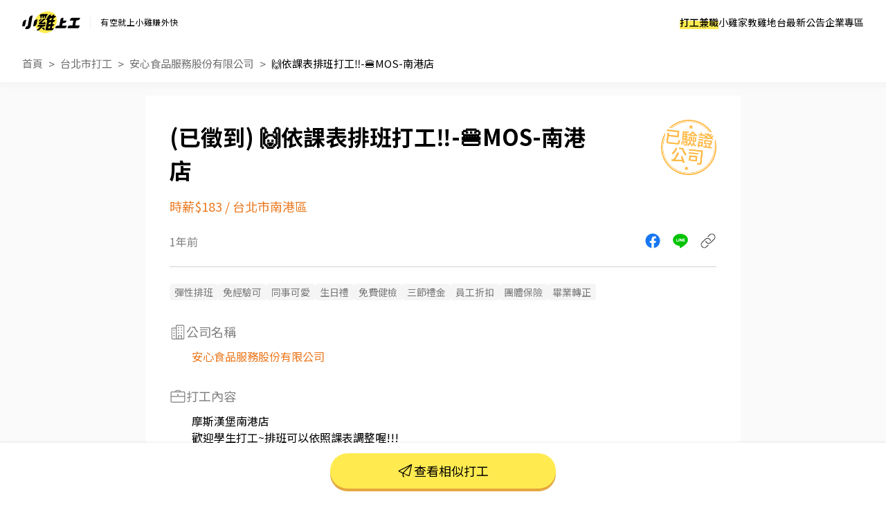

--- FILE ---
content_type: text/html; charset=UTF-8
request_url: https://www.chickpt.com.tw/job-qr3mAXQOp07P
body_size: 16378
content:
<!DOCTYPE html>
<html lang="zh-Hant-TW">

<head>
    <title>🙌依課表排班打工‼️-🍔MOS-南港店 - 安心食品服務股份有限公司 - 台北市打工職缺 | 小雞上工</title>
    <meta name="author" content="數字科技股份有限公司" />
    <meta name="copyright" content="數字科技股份有限公司" />
    <meta name="keywords" content="🙌依課表排班打工‼️-🍔MOS-南港店、安心食品服務股份有限公司、台北市打工、餐飲打工" />
    <meta name="description" content="摩斯漢堡南港店歡迎學生打工~排班可以依照課表調整喔!!!✅上班地點：台北市南港區三重路19之8號➠捷運到&quot;南港軟體園區站&quot; 步行約5分鐘✅工作內容（1）收銀：協助顧客點餐推薦餐點、製作飲品、送餐、維護客席環境（2）內場：製作餐點、油炸點心、洗菜、維護廚房環境✅時薪：183元起 (2024年1月1日起)➠定期檢核，依能力調整薪資+$5/次➠23:00～06:00加發早夜津貼+$45/時✅每月7號領薪水✅員工福利🍔半價餐飲ll超划算！🍔在職第二個月起，每月免費漢堡2個🍔有勞健保ll照政府規定走，每日薪資清清楚楚！🍔免費制服ll衣服變小變大變髒都可以再換新的🍔國定假日ll薪資DOUBLE！雙倍薪水！做一天抵兩天！🍔年度獎金ll把特休換成錢！做越久，領越多！🍔升遷制度ll上班表現優良可升遷為計時主管🎈徵求時段參考(時間都可以面議喔)晚班：16:00-22:30、17:00-22:30每週休二日（如有休假日上班算加班費呦）😃有意願面試，可詳細詢問，時間可議電洽：0972961636 店長或留言你想應徵，截圖給我並留言在哪裡看到職缺，以及你想應徵的班別，謝謝配合哦👍🔎店長🆔️dragon1️⃣2️⃣1️⃣6️⃣🍔🍔🍔🍔🍔🍔🍔🍔🍔 - 安心食品服務股份有限公司 | 到小雞上工看更多台北市打工" />
    <meta name="viewport" content="width=device-width, initial-scale=1" />
    <meta name="apple-mobile-web-app-capable" content="yes" />
    <meta name="apple-mobile-web-app-status-bar-style" content="black" />
    <meta name="format-detection" content="telephone=no" />
    <meta property="og:type" content="website" />
    <meta property="og:title" content="🙌依課表排班打工‼️-🍔MOS-南港店 - 安心食品服務股份有限公司 - 台北市打工職缺 | 小雞上工" />
    <meta property="og:description" content="摩斯漢堡南港店歡迎學生打工~排班可以依照課表調整喔!!!✅上班地點：台北市南港區三重路19之8號➠捷運到&quot;南港軟體園區站&quot; 步行約5分鐘✅工作內容（1）收銀：協助顧客點餐推薦餐點、製作飲品、送餐、維護客席環境（2）內場：製作餐點、油炸點心、洗菜、維護廚房環境✅時薪：183元起 (2024年1月1日起)➠定期檢核，依能力調整薪資+$5/次➠23:00～06:00加發早夜津貼+$45/時✅每月7號領薪水✅員工福利🍔半價餐飲ll超划算！🍔在職第二個月起，每月免費漢堡2個🍔有勞健保ll照政府規定走，每日薪資清清楚楚！🍔免費制服ll衣服變小變大變髒都可以再換新的🍔國定假日ll薪資DOUBLE！雙倍薪水！做一天抵兩天！🍔年度獎金ll把特休換成錢！做越久，領越多！🍔升遷制度ll上班表現優良可升遷為計時主管🎈徵求時段參考(時間都可以面議喔)晚班：16:00-22:30、17:00-22:30每週休二日（如有休假日上班算加班費呦）😃有意願面試，可詳細詢問，時間可議電洽：0972961636 店長或留言你想應徵，截圖給我並留言在哪裡看到職缺，以及你想應徵的班別，謝謝配合哦👍🔎店長🆔️dragon1️⃣2️⃣1️⃣6️⃣🍔🍔🍔🍔🍔🍔🍔🍔🍔 - 安心食品服務股份有限公司 | 到小雞上工看更多台北市打工" />
    <meta property="og:image" content="https://www.chickpt.com.tw/img/news/2025_chickpt_og.png?v=20250714" />
    <meta property="og:url" content="https://www.chickpt.com.tw/job-qr3mAXQOp07P" />
    <meta http-equiv="Content-Type" content="text/html; charset=UTF-8" />
    <meta http-equiv="content-language" content="zh-tw" />
    <meta http-equiv="expires" content="-1" />
    <meta http-equiv="X-UA-Compatible" content="IE=edge,chrome=1" />
    <meta http-equiv="last-modified" content="Tue, 27 Jan 2026 23:31:55 GMT" />
    <meta itemprop="og:title" content="🙌依課表排班打工‼️-🍔MOS-南港店 - 安心食品服務股份有限公司 - 台北市打工職缺 | 小雞上工" />
    <meta itemprop="og:description" content="摩斯漢堡南港店歡迎學生打工~排班可以依照課表調整喔!!!✅上班地點：台北市南港區三重路19之8號➠捷運到&quot;南港軟體園區站&quot; 步行約5分鐘✅工作內容（1）收銀：協助顧客點餐推薦餐點、製作飲品、送餐、維護客席環境（2）內場：製作餐點、油炸點心、洗菜、維護廚房環境✅時薪：183元起 (2024年1月1日起)➠定期檢核，依能力調整薪資+$5/次➠23:00～06:00加發早夜津貼+$45/時✅每月7號領薪水✅員工福利🍔半價餐飲ll超划算！🍔在職第二個月起，每月免費漢堡2個🍔有勞健保ll照政府規定走，每日薪資清清楚楚！🍔免費制服ll衣服變小變大變髒都可以再換新的🍔國定假日ll薪資DOUBLE！雙倍薪水！做一天抵兩天！🍔年度獎金ll把特休換成錢！做越久，領越多！🍔升遷制度ll上班表現優良可升遷為計時主管🎈徵求時段參考(時間都可以面議喔)晚班：16:00-22:30、17:00-22:30每週休二日（如有休假日上班算加班費呦）😃有意願面試，可詳細詢問，時間可議電洽：0972961636 店長或留言你想應徵，截圖給我並留言在哪裡看到職缺，以及你想應徵的班別，謝謝配合哦👍🔎店長🆔️dragon1️⃣2️⃣1️⃣6️⃣🍔🍔🍔🍔🍔🍔🍔🍔🍔 - 安心食品服務股份有限公司 | 到小雞上工看更多台北市打工" />
    <meta itemprop="og:image" content="https://www.chickpt.com.tw/img/news/2025_chickpt_og.png?v=20250714" />
    <meta name="csrf-token" content="Ym1KxFRxVqQ3pCvJwXLgMqWPvdoXaVbZF1zckxzZ" />

    <!-- Favicon and touch icons -->
    <link class="favicon-ref" rel="icon" type="image/x-icon" href="https://www.chickpt.com.tw/img/brand/favicon.svg" />
    <link class="favicon-ref" rel="shortcut icon" type="image/x-icon" href="https://www.chickpt.com.tw/img/brand/favicon.svg" />
    <link class="favicon-ref" rel="bookmark" type="image/x-icon" href="https://www.chickpt.com.tw/img/brand/favicon.svg" />

    <!-- Favicon for Chrome -->
    <link rel="icon" type="image/png" sizes="192x192" href="https://www.chickpt.com.tw/apple-touch-icon-192x192.png" />

    <!-- Favicon for Safari Web Clips -->
    <link rel="apple-touch-icon" href="https://www.chickpt.com.tw/apple-touch-icon-57x57.png" />
    <link rel='apple-touch-icon' sizes="76x76" href="https://www.chickpt.com.tw/apple-touch-icon-76x76.png" />
    <link rel='apple-touch-icon' sizes="114x114" href="https://www.chickpt.com.tw/apple-touch-icon-114x114.png" />
    <link rel='apple-touch-icon' sizes="120x120" href="https://www.chickpt.com.tw/apple-touch-icon-120x120.png" />
    <link rel='apple-touch-icon' sizes="144x144" href="https://www.chickpt.com.tw/apple-touch-icon-144x144.png" />
    <link rel='apple-touch-icon' sizes="152x152" href="https://www.chickpt.com.tw/apple-touch-icon-152x152.png" />

    
    <link rel="preconnect" href="https://fonts.googleapis.com">
    <link rel="preconnect" href="https://fonts.gstatic.com" crossorigin>
    <link href="https://fonts.googleapis.com/css2?family=Noto+Sans+TC:wght@100..900&display=swap" rel="stylesheet">

    <link href="https://www.chickpt.com.tw/build/css/header.css?id=35e74e3a77c0376f02a3" rel="stylesheet" type="text/css" />

    <!-- Favicon for Win10 Edge -->
    <meta name="msapplication-TileImage" content="https://www.chickpt.com.tw/apple-touch-icon-144x144.png" />
    <meta name="msapplication-TileColor" content="#ffffff">

    <!-- Thumbnail for Google Search> -->
    <meta name="thumbnail" content="https://www.chickpt.com.tw/img/public/thumbnail.png" />

    <!-- facebook app -->
    <meta property="fb:app_id" content="155607801887060" />
        
    <link href="https://www.chickpt.com.tw/css/tobi-lightbox/tobi.css" rel="stylesheet" type="text/css" />
    <link href="https://www.chickpt.com.tw/css/swiper/swiper.min.css" rel="stylesheet" type="text/css" />
    <link href="https://www.chickpt.com.tw/build/css/job-detail.css?id=a6f284e7bf8d67c144a6" rel="stylesheet" type="text/css" />
    <link href="https://www.chickpt.com.tw/build/css/breadcrumb.css?id=e2b7bc59108f12ab25b3" rel="stylesheet" type="text/css" />
    <!-- Google Tag Manager -->
<script>
    </script>

    <script type="module" defer>(function(w,d,s,l,i){w[l]=w[l]||[];w[l].push({'gtm.start':
        new Date().getTime(),event:'gtm.js'});var f=d.getElementsByTagName(s)[0],
        j=d.createElement(s),dl=l!='dataLayer'?'&l='+l:'';j.async=true;j.src=
        'https://www.googletagmanager.com/gtm.js?id='+i+dl;f.parentNode.insertBefore(j,f);
        })(window,document,'script','dataLayer','GTM-TGHZCGS');
    </script>
    <!-- End Google Tag Manager -->
</head>

<body id="js-body-control" class="wrap-body">
    <!-- Google Tag Manager (noscript) -->
    <noscript>
        <iframe
          src="https://www.googletagmanager.com/ns.html?id=GTM-TGHZCGS"
          height="0"
          width="0"
          style="display:none; visibility:hidden"
          loading="lazy"
         >
        </iframe>
    </noscript>
<!-- End Google Tag Manager (noscript) -->
    <!--[if lte IE 9]>
        <div id="np-browser">
            <div class="np-text-box">
                <p class="np-browser-title">WOW～發現上古原始人！</p>
                <p class="np-browser-title">我們不再支援 IE9 及 IE9 以下的瀏覽器囉！</p>
                <div class="np-browser-text-box">
                    <p class="np-browser-text">小雞團隊建議升級你的 Window 系統或是使用</p>
                    <p class="np-browser-text"><a href="https://www.google.com.tw/chrome/browser/desktop/index.html" >Google Chrome</a> 、 <a href="https://www.mozilla.org/zh-TW/firefox/new/">Firefox</a> 以取得最佳、最快的瀏覽效果！</p>
                    <p class="np-browser-text">祝你愉快 ＾＿＾</p>
                </div>
            </div>
        </div>
        <![endif]-->

    <!-- HEADER -->
    <header
  id="global-header"
  class="header"
  data-auth-check="0"
  data-webview="0"
  data-is-excluded-path="0"
>
    <div
    id="app-download-banner"
    class="app-download-banner"
  >
    <div
      class="app-download-banner__wrapper"
      title="下載 App Store"
    >
      <i class="banner-close-button"></i>
      <i class="chick-pt-logo"></i>
      <p>更完整的功能，請下載 APP</p>
      <a href="https://app.chickpt.com.tw/deeplink?pctp=&amp;target_page=5&amp;user_mode=2">打開 APP</a>
    </div>
  </div>
  
  <div class="header__wrapper">
    <div class="header__logo">
  <a
    class="header__logo-link header__logo-link--brand"
    href="https://www.chickpt.com.tw"
    title="小雞上工"
  >
    <h3 class="header__logo-title" title="小雞上工">
      小雞上工
    </h3>
  </a>
  
  <p class="header__logo-link header__logo-link--subtitle">
    有空就上小雞賺外快
  </p>
</div>
    
    <nav id="js-menu-wrap" class="navigation">
  

  
  <ol class="navigation__list">
        <li
      id="pc-part-time-jobs"
      class="navigation__desktop-item"
    >
            <a
        href="https://www.chickpt.com.tw"
        class="navigation__desktop-link"
        target="_self"
      >
        打工兼職
      </a>
          </li>
        <li
      id="pc-tutor-introduce"
      class="navigation__desktop-item"
    >
            <a
        href="https://www.chickpt.com.tw/tutor_introduce"
        class="navigation__desktop-link"
        target="_self"
      >
        小雞家教
      </a>
          </li>
        <li
      id="pc-social-platform"
      class="navigation__desktop-item"
    >
            <a
        href="https://www.chickpt.com.tw/social"
        class="navigation__desktop-link"
        target="_self"
      >
        雞地台
      </a>
          </li>
        <li
      id="pc-news"
      class="navigation__desktop-item"
    >
            <a
        href="https://www.chickpt.com.tw/news"
        class="navigation__desktop-link"
        target="_self"
      >
        最新公告
      </a>
          </li>
        <li
      id="pc-corporate-area"
      class="navigation__desktop-item"
    >
            <a
        href="https://www.chickpt.com.tw/manager/job/list"
        class="navigation__desktop-link"
        target="_self"
      >
        企業專區
      </a>
          </li>
    
        <li
      id="m-part-time-jobs"
      class="navigation__mobile-item"
    >
            <a
        href="https://www.chickpt.com.tw"
        class="navigation__mobile-link"
        target="_self"
      >
        打工兼職
      </a>
      
          </li>
        <li
      id="m-tutor-introduce"
      class="navigation__mobile-item"
    >
            <a
        href="https://www.chickpt.com.tw/tutor_introduce"
        class="navigation__mobile-link"
        target="_self"
      >
        小雞家教
      </a>
      
          </li>
        <li
      id="m-social-platform"
      class="navigation__mobile-item"
    >
            <a
        href="https://www.chickpt.com.tw/social"
        class="navigation__mobile-link"
        target="_self"
      >
        雞地台
      </a>
      
          </li>
        <li
      id="m-news"
      class="navigation__mobile-item"
    >
            <a
        href="https://www.chickpt.com.tw/news"
        class="navigation__mobile-link"
        target="_self"
      >
        最新公告
      </a>
      
          </li>
    
    <ol class="navigation__sub-list">
      <li class="navigation__sub-list-mobile-item">
        <a
          href="https://www.chickpt.com.tw"
          class="navigation__sub-list-mobile-link back-to-home"
          title=""
          target="_self"
        >
          回到首頁
        </a>
      </li>
      <li class="navigation__sub-list-mobile-item">
        <a
          href="https://www.chickpt.com.tw/login"
          class="navigation__sub-list-mobile-link  login "
          title=""
          target="_self"
        >
          企業登入
        </a>
      </li>
    </ol>
  </ol>
</nav>

<div id="header-menu" class="header-menu-wrap is-flex flex-align-center">
  <button id="jsMenuButton" class="btn-default menu-button is-flex flex-align-center flex-center is-tra" type="button">
    <span class="top is-tra"></span>
    <span class="middle is-tra"></span>
    <span class="bottom is-tra"></span>
  </button>
</div>    
      </div>

  </header>

<div class="open_app_popup" id="js-open_app_popup">
  <div class="wrap">
    <img class="icon" src="https://www.chickpt.com.tw/img/icon/img_Popup_Chick.svg" alt="小雞拿手機圖案">
    <p>打開 APP 才能前往頁面喔！</p>
    <div class="qrcode">
      <img class="qrcode" src="https://quickchart.io/chart?cht=qr&chl=http%3A%2F%2Fwww.chickpt.com.tw%2F159&chs=200x200" alt="小雞上工APP QRCode">
    </div>
  </div>
</div>

<div id="coupon-pop-up"></div>    <!-- /HEADER -->

    <div class="container" id="app">
        <!-- MAIN -->
        <main class="wrap-main ">
                                     
    
    
    
            <a href="https://www.instagram.com/p/DTHIwkaEhft/?img_index=1" class="gtm_inside_ad"
            data-ad_id="1097" target="_blank">
            <img class="breakfast" src="https://photo.518.com.tw/ad_material/202601/1767936771.jpg"
                alt="">
        </a>
    
    
    <div class="fixed-container">
        <div id="jsMenuWrap" class="fixed-container-highest fixed-header full-vision vision-center ">
            <div class="button-wrap">
                <div class="button-area">
                    <a href="https://www.chickpt.com.tw" class="btn-default is-theme is-larger is-tra" title="打工兼職">打工兼職</a>
                </div>
                <div class="button-area">
                    <a href="https://www.chickpt.com.tw/tutor_introduce" class="btn-default is-theme is-larger is-tra"
                        title="小雞家教">小雞家教</a>
                </div>
                <div class="button-area">
                    <a href="https://www.chickpt.com.tw/social" class="btn-default is-theme is-larger is-tra" title="雞地台">雞地台</a>
                </div>
                <div class="button-area">
                    <a href="https://www.chickpt.com.tw/news" class="btn-default is-theme is-larger is-tra" title="最新公告">最新公告</a>
                </div>
                <div class="button-area">
                    <a href="https://www.chickpt.com.tw/job_ad_advertisement" class="btn-default is-theme is-larger is-tra"
                        title="購買置頂廣告">購買置頂廣告</a>
                </div>
            </div>
        </div>

        <div id="fixed-message" class="fixed-message">
            <figure class="js-message-close">close</figure>

            <p class="title js-message-title"></p>
            <p class="text js-message-content"></p>

            <div class="btn_wrap js-message-btn-group">
                <button class="button button-certain js-message-btn-certain">我知道了</button>
                <button class="button button-cancel js-message-btn-cancel">取消</button>
            </div>
        </div>
    </div>

    <section class="breadcrumb">
        <nav class="wrap-breadcrumb">
            <ol id="breadcrumb">
                <li class="is-flex flex-align-center flex-start breadcrumb-item">
                    <a href="/">首頁</a>
                </li>
                <li class="is-flex flex-align-center flex-start breadcrumb-item">
                    <a id="js-breadcurmb-area" data-area=""
                        href="/?area=Taipei">台北市打工</a>
                </li>
                                    <li class="is-flex flex-align-center flex-start breadcrumb-item">
                        <a id="js-breadcurmb-area" data-area=""
                            href="/company/qr3mAr99g17P">安心食品服務股份有限公司</a>
                    </li>
                                <li class="is-flex flex-align-center flex-start breadcrumb-item title">
                    <a id="js-breadcurmb-job_name">🙌依課表排班打工‼️-🍔MOS-南港店</a>
                </li>
            </ol>
        </nav>
    </section>

    <hgroup>
        <div class="wrap-key-point">
            <div class="job_info_header">
                <div class="job_info_header_item">
                    <h1 id="job-h1-title">
                        🙌依課表排班打工‼️-🍔MOS-南港店
                    </h1>

                    <div class="job_salary_address-block">
                        <h2>時薪$183</h2>

                                                                            &nbsp<span class="slash">/</span>&nbsp
                            <h2>台北市南港區</h2>
                                            </div>
                </div>

                
                                    <div class="obj obj-passed_stamp"></div>
                            </div>

            <div class="job_info_container">
                <span class="created_at">1年前</span>

                <ul class="job_info_share" id="app">
                    <li><a href="javascript:;" class="job_info_share_fb"
                            onclick="sendtofb('https://www.chickpt.com.tw/dl?tp=4&amp;um=1&amp;ti=qr3mAXQOp07P&amp;e=share_job')"></a>
                    </li>
                    <li><a href="javascript:;"
                            class="job_info_share_line"onclick="sendtoline('https://www.chickpt.com.tw/dl?tp=4&amp;um=1&amp;ti=qr3mAXQOp07P&amp;e=share_job','欸～我發現了一筆「🙌依課表排班打工‼️-🍔MOS-南港店」打工！有興趣的話快來試試，感覺很適合你\n')"></a>
                    </li>
                    <li><a href="https://www.chickpt.com.tw/dl?tp=4&amp;um=1&amp;ti=qr3mAXQOp07P&amp;e=share_job"
                            id="js_job_share_link" class="job_info_share_paperlink" onclick="clipboardCopy(event)"></a></li>
                </ul>
            </div>

            
            <hr class="show-mobile">
            <hr class="display-control show-pc">

            <div class="obj-passed_phone"></div>
        </div>
    </hgroup>

    <article id="job-article" class="job-content" data-job_status="2">
        <div class="wrap-job-content">
            
                            <section class="jobTrait">
                    <div class="wrap-content">
                        <ul class="jobTrait-content">
                                                            <li class="item pt-tag pt-tag--gray-filled pt-tag--gray-filled-bigger">彈性排班
                                </li>
                                                            <li class="item pt-tag pt-tag--gray-filled pt-tag--gray-filled-bigger">免經驗可
                                </li>
                                                            <li class="item pt-tag pt-tag--gray-filled pt-tag--gray-filled-bigger">同事可愛
                                </li>
                                                            <li class="item pt-tag pt-tag--gray-filled pt-tag--gray-filled-bigger">生日禮
                                </li>
                                                            <li class="item pt-tag pt-tag--gray-filled pt-tag--gray-filled-bigger">免費健檢
                                </li>
                                                            <li class="item pt-tag pt-tag--gray-filled pt-tag--gray-filled-bigger">三節禮金
                                </li>
                                                            <li class="item pt-tag pt-tag--gray-filled pt-tag--gray-filled-bigger">員工折扣
                                </li>
                                                            <li class="item pt-tag pt-tag--gray-filled pt-tag--gray-filled-bigger">團體保險
                                </li>
                                                            <li class="item pt-tag pt-tag--gray-filled pt-tag--gray-filled-bigger">畢業轉正
                                </li>
                                                    </ul>
                    </div>
                </section>
            
            
                            <section class="job-company text-padding-right-side">
                    <div class="job-company-wrapper">
                        <p class="sub-title">
                            <i class="icon icon-building show-pc"></i>
                            公司名稱
                        </p>

                        <a href="/company/qr3mAr99g17P" target="_blank">
                            安心食品服務股份有限公司
                        </a>

                                            </div>
                </section>
            
            
            
            <section class="job-content">
                <div class="wrap-content">
                    
                    <p class="sub-title">
                                                    <!-- 職缺與任務內容icon -->
                            <i class="icon icon-work "></i>
                                                打工內容
                        <!-- 打工內容 -->
                    </p>
                    <ul class="content-list">
                                                    <li js-date="content-row">摩斯漢堡南港店</li>
                                                    <li js-date="content-row">歡迎學生打工~排班可以依照課表調整喔!!!</li>
                                                    <li js-date="content-row">✅上班地點：台北市南港區三重路19之8號</li>
                                                    <li js-date="content-row">➠捷運到&quot;南港軟體園區站&quot; 步行約5分鐘</li>
                                                    <li js-date="content-row">✅工作內容</li>
                                                    <li js-date="content-row">（1）收銀：協助顧客點餐推薦餐點、製作飲品、送餐、維護客席環境</li>
                                                    <li js-date="content-row">（2）內場：製作餐點、油炸點心、洗菜、維護廚房環境</li>
                                                    <li js-date="content-row">✅時薪：183元起 (2024年1月1日起)</li>
                                                    <li js-date="content-row">➠定期檢核，依能力調整薪資+$5/次</li>
                                                    <li js-date="content-row">➠23:00～06:00加發早夜津貼+$45/時</li>
                                                    <li js-date="content-row">✅每月7號領薪水</li>
                                                    <li js-date="content-row">✅員工福利</li>
                                                    <li js-date="content-row">🍔半價餐飲ll超划算！</li>
                                                    <li js-date="content-row">🍔在職第二個月起，每月免費漢堡2個</li>
                                                    <li js-date="content-row">🍔有勞健保ll照政府規定走，每日薪資清清楚楚！</li>
                                                    <li js-date="content-row">🍔免費制服ll衣服變小變大變髒都可以再換新的</li>
                                                    <li js-date="content-row">🍔國定假日ll薪資DOUBLE！雙倍薪水！做一天抵兩天！</li>
                                                    <li js-date="content-row">🍔年度獎金ll把特休換成錢！做越久，領越多！</li>
                                                    <li js-date="content-row">🍔升遷制度ll上班表現優良可升遷為計時主管</li>
                                                    <li js-date="content-row">🎈徵求時段參考(時間都可以面議喔)</li>
                                                    <li js-date="content-row">晚班：16:00-22:30、17:00-22:30</li>
                                                    <li js-date="content-row">每週休二日（如有休假日上班算加班費呦）</li>
                                                    <li js-date="content-row">😃有意願面試，可詳細詢問，時間可議</li>
                                                    <li js-date="content-row">電洽：0972961636 店長</li>
                                                    <li js-date="content-row">或留言你想應徵，截圖給我並留言在哪裡看到職缺，以及你想應徵的班別，謝謝配合哦👍</li>
                                                    <li js-date="content-row">🔎店長🆔️dragon1️⃣2️⃣1️⃣6️⃣🍔🍔🍔🍔🍔🍔🍔🍔🍔</li>
                                            </ul>
                </div>
            </section>

            
            <section class="job-address">
                <div class="wrap-content">
                    <p class="sub-title">
                        <i class="icon icon-location"></i>
                        打工地點
                        <!-- 打工地點 -->
                    </p>

                    
                                            <p class="text-content">台北市南港區三重路19之8號</p>
                    
                                            <div id="map" class="map">
                            <iframe title="打工地點" width='100%' height='275' frameborder='0' scrolling='no'
                                marginheight='0' marginwidth='0'
                                src='https://www.google.com/maps/embed/v1/place?key=AIzaSyB1EQyYSN6Mdw37EKKzkBiY2K0mxBaInhg&q=台北市南港區 台北市南港區三重路19之8號'></iframe>
                        </div>
                                    </div>
            </section>

            <hr class="divider">

                            
                <section class="payTypes">
                    <div class="wrap-content">
                        <p class="sub-title">
                            <i class="icon icon-job-pay"></i>
                            支薪方式
                        </p>
                        <p class="text-content">匯款</p>
                    </div>
                </section>

                
                <section class="payTypes">
                    <div class="wrap-content">
                        <p class="sub-title">
                            <i class="icon icon-date"></i>
                            支薪日
                        </p>
                        <p class="text-content">每月7日</p>
                    </div>
                </section>

                <hr class="divider-1">
            
            
            
                            <section class="job-work_time">
                    <div class="wrap-content">
                        <p class="sub-title">
                            <i class="icon icon-clock"></i>
                            打工日期
                        </p>

                        <p class="text l-line-light">不限日期</p>

                                                    <div class="tags">
                                                                    <div class="tag">長期兼職</div>
                                                            </div>
                                            </div>
                </section>
            
            
            <section class="job-work_time">
                <div class="wrap-content">
                    <p class="sub-title">
                        <i class="icon icon-clock"></i>
                        打工時間
                        <!-- 打工時間 -->
                    </p>

                    <p class="text l-line-light">16:00 ~ 22:30
17:00 ~ 22:30 / 需求人數：2 人</p>

                                    </div>
            </section>

            
            
            
            
            
            
            <hr class="divider-2">

            
            <div class="job" id="js-job">
                <p class="sub-title">
                    <i class="icon icon-work"></i>
                                            相似打工
                                    </p>

                                    <ul class="job_wrap">
                                                    <li class="job_wrap_item">
                                <a href="/job-wK20aWnMK1v9" target="_blank">
                                    <div class="job_wrap_item_name">
                                        <h3 class="job_name">👍 時薪212早班、晚班、假日班人員。古拉爵南港中信店</h3>
                                        <span class="job_time">15小時前</span>
                                    </div>

                                    <div class="job_wrap_item_info">
                                        <span class="job_wrap_item_info_salary">時薪$210 ~ $254</span>
                                        <p class="job_wrap_item_info_region">台北市南港區</p>
                                    </div>

                                    <p class="job_wrap_item_content" style="display:-webkit-box;">
                                        可年後上班
早班可以只上平日
彈性排班

餐飲外場：
．負責為顧客帶位、安排座位、倒水。
．將菜單遞給顧客、解決顧客提出之疑問，並給予餐點上的建議。
．後續將顧客點餐訊息通知廚房做餐，或可進行簡易餐飲之料理，如：烤土司或調配飲料等。
．於顧客用餐完畢後，負責收拾碗盤與清理環境。
．並負責結帳、收銀等工作。
                                    </p>
                                </a>
                            </li>
                                                    <li class="job_wrap_item">
                                <a href="/job-Yn71VLMoP0j2" target="_blank">
                                    <div class="job_wrap_item_name">
                                        <h3 class="job_name">👍 🛺 免自備車｜自由排班 4–8 小時|可周領</h3>
                                        <span class="job_time">15小時前</span>
                                    </div>

                                    <div class="job_wrap_item_info">
                                        <span class="job_wrap_item_info_salary">時薪$196 ~ $320</span>
                                        <p class="job_wrap_item_info_region">台北市內湖區</p>
                                    </div>

                                    <p class="job_wrap_item_content" style="display:-webkit-box;">
                                        🔆快速報名方式🔆
加入官方帳號👉https://lin.ee/kd7Hi9b
留下全名+電話+職缺截圖

📍 工作地點
｜汐止內湖｜新莊｜內湖北投｜高雄

高雄市前鎮區
高雄市鼓山區
內湖區舊宗路

📦 撿貨 ➜ 送貨流程簡單
🍹 多為飲料、零食等輕量商品
🛺 公司提供三輪車（自備手機即可）

---

🕒 排班與時段

⏰ 10:00–22:00
✔ 可自由排班 4～8 小時
✔ 日期自選、高彈性


💰 薪資福利

💵 時薪 196 元
💵 部分區域另有津貼／獎金
🛟 享勞保＋健保

---

🔥 應徵條件

✔ 機車駕照（必要）
✔ 自備手機即可上工
✔ 想賺錢、願意跑、可配合基本排班

卡位報名馬上幫我填
https://reurl.cc/k8k2Xb
桑尼馬上回覆泥💖
                                    </p>
                                </a>
                            </li>
                                                    <li class="job_wrap_item">
                                <a href="/job-BZQ1oR4vjmqx" target="_blank">
                                    <div class="job_wrap_item_name">
                                        <h3 class="job_name">摩斯漢堡永和竹林店誠徵晚班夥伴(享勞健保，適合學生以及二度就業打工)</h3>
                                        <span class="job_time">1天前</span>
                                    </div>

                                    <div class="job_wrap_item_info">
                                        <span class="job_wrap_item_info_salary">時薪$196 ~ $261</span>
                                        <p class="job_wrap_item_info_region">新北市永和區</p>
                                    </div>

                                    <p class="job_wrap_item_content" style="display:-webkit-box;">
                                        工作內容：收銀服務、材料準備、漢堡製作等、環境清潔...等。 

工作時段：16：00~23：00

排班時段每日需排班工作4-8小時以上，每週需排班4天， 

每週總時數至少達20小時，詳細時段請洽店長。 

★【兼職同仁福利】
1.23：00~06：00出勤上班，享夜班津貼每小時加發45元
2.國定假日出勤加倍薪
3.通過檢定考即可調薪
4.部份職級當月出勤時數達120小時(含)以上享加發金
5.完善員工保障(享勞/健保、勞退提撥)
6.團體保險(意外傷害/意外醫療險)
7.職福會旅遊補助(依服務年資與時數規定給予補助)
8.生日禮金、端午禮金、中秋禮金
9.員工餐飲優惠
10.關係企業家電享員工優惠價
                                    </p>
                                </a>
                            </li>
                                                    <li class="job_wrap_item">
                                <a href="/job-QjnmzXPlX5p9" target="_blank">
                                    <div class="job_wrap_item_name">
                                        <h3 class="job_name">星巴克關渡門市  🌟誠徵早晚班夥伴 #彈性排班、無樓層</h3>
                                        <span class="job_time">1週前</span>
                                    </div>

                                    <div class="job_wrap_item_info">
                                        <span class="job_wrap_item_info_salary">時薪$196</span>
                                        <p class="job_wrap_item_info_region">台北市北投區</p>
                                    </div>

                                    <p class="job_wrap_item_content" style="display:-webkit-box;">
                                        如果你熱愛咖啡、喜歡與人互動，這裏會是你發光的地方！

工作內容 🌟

✨ 彈性早晚班（可協調） 💯
✨ 收銀服務 💰
✨ 飲品製作 ☕
✨ 餐點加熱 🥖
✨ 銷售商品與禮盒 🎁

👍 交通超方便！
門市位於關渡捷運站步行僅約3分鐘

🏫 如果你是學生族：
📚 想兼顧學業與打工？沒問題！我們提供彈性排班，讓你安心上課也能累積工作經驗！
🌈 在這裡不只學會沖咖啡，還能提升溝通、團隊協作與時間管理能力～
🌟 很適合當作人生第一份工，溫暖的夥伴會一路陪你成長！


🏠 關渡門市是一個溫馨的大家庭
我們的夥伴們都熱情又樂於分享，也很樂於接納新成員✨
無論你是否有經驗，我們都會提供完整教學，
就算是你第一份打工也完全不用擔心！
歡迎你一起加入這段咖啡旅程☕💚
                                    </p>
                                </a>
                            </li>
                                                    <li class="job_wrap_item">
                                <a href="/job-RlbmP8NJAm8K" target="_blank">
                                    <div class="job_wrap_item_name">
                                        <h3 class="job_name">牛角燒肉南港店晚班兼職最高235還有1200時數達成津貼</h3>
                                        <span class="job_time">1週前</span>
                                    </div>

                                    <div class="job_wrap_item_info">
                                        <span class="job_wrap_item_info_salary">時薪$220 ~ $235</span>
                                        <p class="job_wrap_item_info_region">台北市南港區</p>
                                    </div>

                                    <p class="job_wrap_item_content" style="display:-webkit-box;">
                                        免經驗，會有為期五天訓練期。
歡迎二度就業及學生或兼職人員。
✲【薪資說明】
1. 起薪220元/時。
2. 三個月調薪一次(依考核進行調薪)。
3. 每月排班時數超過165H以上，額外提供高達1200元的時數津貼。

✲【工作內容】
1.  打烊收尾。
2. 內場料理：備料、配餐、出餐、簡易飲料調配等。
3. 外場服務：點餐、結帳、櫃台事務處理。
4. 環境、設備、餐具等的清潔工作。

✲【排班說明】
每週需排班4天(含)以上（假日特殊節日連假需配合）。
€假日班爲假日皆配合全天或晚班，如果有疑問或有事需請假皆可提出。
⊙晚班上班時間:17:00、17:30、18:00、18:30等。
♦♦♦依營運需求彈性排班，準確時間依店鋪為主♦♦♦

✲【福利制度】
☆☆☆員工用餐享85折優惠!!!! ☆☆☆
1. 每週彈性排班制。
2. 享勞、健保、團保。
3. 享免費員工餐。
4. 享免費年度健康檢查(工作期滿一年)。
5. 定期考核調薪制度。
6. 介紹獎金制度。
7.有需實習可協助與學校協調。
8.下抽式抽煙，下班不會有惱人的燒烤味。
9.提供制服上衣頭巾圍裙，避免弄髒自己的衣服。
有興趣的歡迎來預約面試唷！
                                    </p>
                                </a>
                            </li>
                                                    <li class="job_wrap_item">
                                <a href="/job-jJo59er775zw" target="_blank">
                                    <div class="job_wrap_item_name">
                                        <h3 class="job_name">💥超急缺💥南港中信涮乃葉長期時薪人員</h3>
                                        <span class="job_time">1週前</span>
                                    </div>

                                    <div class="job_wrap_item_info">
                                        <span class="job_wrap_item_info_salary">時薪$212 ~ $281</span>
                                        <p class="job_wrap_item_info_region">台北市南港區</p>
                                    </div>

                                    <p class="job_wrap_item_content" style="display:-webkit-box;">
                                        餐飲外場：
．負責為顧客帶位、安排座位、倒水。
．將菜單遞給顧客、解決顧客提出之疑問，並給予餐點上的建議。
．後續將顧客點餐訊息通知廚房做餐，或可進行簡易餐飲之料理，如：烤土司或調配飲料等。
．於顧客用餐完畢後，負責收拾碗盤與清理環境。
．並負責結帳、收銀等工作。
餐飲內場：
．擔任廚師的助手，處理烹飪前與烹飪中之準備工作與其他餐廳相關事務。
．負責洗、剝、削、切各種食材。
．負責清理工作環境、設備和餐具。
．準備不同餐點所需要的食材。
．協助測量食材的容量與重量。
．負責擺盤、打包外帶服務。
                                    </p>
                                </a>
                            </li>
                                                    <li class="job_wrap_item">
                                <a href="/job-Yn71V3oEV5j2" target="_blank">
                                    <div class="job_wrap_item_name">
                                        <h3 class="job_name">298 台北研究院餐廳 早班服務員(兼職)</h3>
                                        <span class="job_time">1週前</span>
                                    </div>

                                    <div class="job_wrap_item_info">
                                        <span class="job_wrap_item_info_salary">時薪$196</span>
                                        <p class="job_wrap_item_info_region">台北市南港區</p>
                                    </div>

                                    <p class="job_wrap_item_content" style="display:-webkit-box;">
                                        製作美味餐點
親切服務顧客
餐廳運作的最佳幫手
                                    </p>
                                </a>
                            </li>
                                                    <li class="job_wrap_item">
                                <a href="/job-YZM1RW6Lq5RG" target="_blank">
                                    <div class="job_wrap_item_name">
                                        <h3 class="job_name">日式牛角燒肉南港店晚班、假日班兼職220起</h3>
                                        <span class="job_time">1週前</span>
                                    </div>

                                    <div class="job_wrap_item_info">
                                        <span class="job_wrap_item_info_salary">時薪$220 ~ $235</span>
                                        <p class="job_wrap_item_info_region">台北市南港區</p>
                                    </div>

                                    <p class="job_wrap_item_content" style="display:-webkit-box;">
                                        免經驗，會有為期五天訓練期。
歡迎二度就業及學生或兼職人員。
✲【薪資說明】
1. 起薪220元/時。
2. 三個月調薪一次(依考核進行調薪)。
3. 每月排班時數超過165H以上，額外提供高達1200元的時數津貼。

✲【工作內容】
1.  打烊收尾。
2. 內場料理：備料、配餐、出餐、簡易飲料調配等。
3. 外場服務：點餐、結帳、櫃台事務處理。
4. 環境、設備、餐具等的清潔工作。

✲【排班說明】
每週需排班4天(含)以上（假日特殊節日連假需配合）。
€假日班爲假日皆配合全天或晚班，如果有疑問或有事需請假皆可提出。
⊙晚班上班時間:17:00、17:30、18:00、18:30等。
♦♦♦依營運需求彈性排班，準確時間依店鋪為主♦♦♦

✲【福利制度】
☆☆☆員工用餐享85折優惠!!!! ☆☆☆
1. 每週彈性排班制。
2. 享勞、健保、團保。
3. 享免費員工餐。
4. 享免費年度健康檢查(工作期滿一年)。
5. 定期考核調薪制度。
6. 介紹獎金制度。
7.有需實習可協助與學校協調。
8.下抽式抽煙，下班不會有惱人的燒烤味。
9.提供制服上衣頭巾圍裙，避免弄髒自己的衣服。
有興趣的歡迎來預約面試唷！
                                    </p>
                                </a>
                            </li>
                                                    <li class="job_wrap_item">
                                <a href="/job-NLjmnBaOMm3D" target="_blank">
                                    <div class="job_wrap_item_name">
                                        <h3 class="job_name">霸火鍋 晚班 假日班</h3>
                                        <span class="job_time">1週前</span>
                                    </div>

                                    <div class="job_wrap_item_info">
                                        <span class="job_wrap_item_info_salary">時薪$196</span>
                                        <p class="job_wrap_item_info_region">台北市南港區</p>
                                    </div>

                                    <p class="job_wrap_item_content" style="display:-webkit-box;">
                                        外場：點餐、帶位、掃地、拖地、調理醬料、飲料等等
內場：備料、出鍋、使用切肉機、洗碗等等
                                    </p>
                                </a>
                            </li>
                                                    <li class="job_wrap_item">
                                <a href="/job-yMa5BwqPb0JN" target="_blank">
                                    <div class="job_wrap_item_name">
                                        <h3 class="job_name">急徵！！摩斯漢堡南港環球店（南港車站內）</h3>
                                        <span class="job_time">1週前</span>
                                    </div>

                                    <div class="job_wrap_item_info">
                                        <span class="job_wrap_item_info_salary">時薪$196 ~ $205</span>
                                        <p class="job_wrap_item_info_region">台北市南港區</p>
                                    </div>

                                    <p class="job_wrap_item_content" style="display:-webkit-box;">
                                        工作內容:收銀服務、材料準備、漢堡製作等。
工作時段:每日需排班工作4小時以上,每週總時數至少達20小時。
排班時段可面議
相關福利:享保險、免費制服、員工優餐飲等。
                                    </p>
                                </a>
                            </li>
                                                    <li class="job_wrap_item">
                                <a href="/job-Wy3mKJlo209a" target="_blank">
                                    <div class="job_wrap_item_name">
                                        <h3 class="job_name">276 台北南港餐廳 外送員(兼職)</h3>
                                        <span class="job_time">1週前</span>
                                    </div>

                                    <div class="job_wrap_item_info">
                                        <span class="job_wrap_item_info_salary">時薪$196</span>
                                        <p class="job_wrap_item_info_region">台北市南港區</p>
                                    </div>

                                    <p class="job_wrap_item_content" style="display:-webkit-box;">
                                        喜歡騎車，協助餐廳夥伴，轉動油門探索大街小巷，將美食送到顧客手中
                                    </p>
                                </a>
                            </li>
                                                    <li class="job_wrap_item">
                                <a href="/job-6y71vZdrx1nw" target="_blank">
                                    <div class="job_wrap_item_name">
                                        <h3 class="job_name">急徵！！摩斯漢堡南港生技園區店</h3>
                                        <span class="job_time">1週前</span>
                                    </div>

                                    <div class="job_wrap_item_info">
                                        <span class="job_wrap_item_info_salary">時薪$196 ~ $205</span>
                                        <p class="job_wrap_item_info_region">台北市南港區</p>
                                    </div>

                                    <p class="job_wrap_item_content" style="display:-webkit-box;">
                                        工作內容:收銀服務、材料準備、漢堡製作等。
工作時段:每日需排班工作4小時以上,每週總時數至少達20小時。
排班時段可面議
相關福利:享保險、免費制服、員工優餐飲等。
                                    </p>
                                </a>
                            </li>
                                                    <li class="job_wrap_item">
                                <a href="/job-eVz1NJeew1aB" target="_blank">
                                    <div class="job_wrap_item_name">
                                        <h3 class="job_name">❤️‍🔥熱情招募夥伴❤️‍🔥#星巴克南港高鐵#無經驗可#彈性排班#交通方便</h3>
                                        <span class="job_time">1週前</span>
                                    </div>

                                    <div class="job_wrap_item_info">
                                        <span class="job_wrap_item_info_salary">時薪$196</span>
                                        <p class="job_wrap_item_info_region">台北市南港區</p>
                                    </div>

                                    <p class="job_wrap_item_content" style="display:-webkit-box;">
                                        Hello💓 我們在南港高鐵B2星巴克🍪☕️

工作內容：
1.咖啡調理
2.收銀服務
3.商品介紹和銷售
4.內、外場清潔
5.與顧客交流

✨️星巴克南港高鐵門市位於捷運南港站 🚇
✨️三鐵共構／高鐵台鐵南港站走路1分鐘
✨️交通便利 上班下班免煩惱🩷
✨️夥伴工作氛圍融洽❤️


🖊排班資訊：
每日彈性工時4-8小時
上課、出遊提前畫休即可
配合門市營運需求排班

📋福利說明
1.享有勞、健保福利
2.團保
3.各式假別和津貼

🌟星巴克專屬福利
1.上班時間享有飲料
2.通過試用期後，每月可享有員工福利品
3.員工折扣
4.每年定期健康檢查
5.兼職夥伴獎學金
6.國定假日雙倍薪
⭐️完善教育訓練和升遷制度
⭐️季達成目標獎金
⭐️年終獎金 

拉花、手沖、咖啡製作
喜愛咖啡、熱愛咖啡
喜歡與人交流
歡迎加入我們🙋‍♀️🙋‍♂️🙋
                                    </p>
                                </a>
                            </li>
                                                    <li class="job_wrap_item">
                                <a href="/job-Dlk0lLxer0G2" target="_blank">
                                    <div class="job_wrap_item_name">
                                        <h3 class="job_name">晚班/假日📣涮涮鍋外場人員</h3>
                                        <span class="job_time">1週前</span>
                                    </div>

                                    <div class="job_wrap_item_info">
                                        <span class="job_wrap_item_info_salary">時薪$200 ~ $230</span>
                                        <p class="job_wrap_item_info_region">台北市南港區</p>
                                    </div>

                                    <p class="job_wrap_item_content" style="display:-webkit-box;">
                                        帶位送餐、收桌清潔、櫃檯結帳
飲料醬料、自助吧補充
切菜洗菜擺菜盤、內場清潔
排班彈性、享勞健保、附員工餐
                                    </p>
                                </a>
                            </li>
                                                    <li class="job_wrap_item">
                                <a href="/job-eVz1NrdVq1aB" target="_blank">
                                    <div class="job_wrap_item_name">
                                        <h3 class="job_name">長期工讀(假日時薪$215起)南港Lalaport J.S. FOODIES</h3>
                                        <span class="job_time">1週前</span>
                                    </div>

                                    <div class="job_wrap_item_info">
                                        <span class="job_wrap_item_info_salary">時薪$205 ~ $225</span>
                                        <p class="job_wrap_item_info_region">台北市南港區</p>
                                    </div>

                                    <p class="job_wrap_item_content" style="display:-webkit-box;">
                                        【計時&amp;時薪人員福利制度】
1.勞保、健保、勞工退休金提撥、員工團體保險。
2.每月業績達成獎金（依貢獻時薪計算）。
3.國定假日雙倍薪資。
4.每月達48小時排班給予500元交通津貼
5.享免費員工餐食
6.介紹獎金

餐飲外場：

．負責為顧客帶位、安排座位、倒水。

．將菜單遞給顧客、解決顧客提出之疑問，並給予餐點上的建議。

．後續將顧客點餐訊息通知廚房做餐，或可進行簡易餐飲之料理，如：調配飲料等。

．於顧客用餐完畢後，負責收拾碗盤與清理環境。

餐飲內場：

．負責洗、剝、削、切各種食材。

．負責清理工作環境、設備和餐具。

．準備不同餐點所需要的食材。

．協助測量食材的容量與重量。

．負責擺盤、打包外帶服務。


J.S. FOODIES TOKYO是由來自日本的JOURNAL STANDARD團隊，透過飲食文化、穿衣哲學與品味居家等整體連貫的生活形態提案，所推出的“風格選食餐飲店”。

歡迎擁有服務熱忱的你/妳，一同加入我們的工作行列！
                                    </p>
                                </a>
                            </li>
                                                    <li class="job_wrap_item">
                                <a href="/job-PE70eOan818v" target="_blank">
                                    <div class="job_wrap_item_name">
                                        <h3 class="job_name">☕️咖啡廳彈性排班☕️星巴克南港中信夥伴招募中💗💗</h3>
                                        <span class="job_time">1週前</span>
                                    </div>

                                    <div class="job_wrap_item_info">
                                        <span class="job_wrap_item_info_salary">時薪$196</span>
                                        <p class="job_wrap_item_info_region">台北市南港區</p>
                                    </div>

                                    <p class="job_wrap_item_content" style="display:-webkit-box;">
                                        調製咖啡飲品、收銀、商品介紹、門市環境清潔、客情維護
                                    </p>
                                </a>
                            </li>
                                                    <li class="job_wrap_item">
                                <a href="/job-jJo59Njqp0zw" target="_blank">
                                    <div class="job_wrap_item_name">
                                        <h3 class="job_name">🍔摩斯漢堡🥤 南港&amp;汐止區 聯合夥伴募集</h3>
                                        <span class="job_time">1週前</span>
                                    </div>

                                    <div class="job_wrap_item_info">
                                        <span class="job_wrap_item_info_salary">時薪$196 ~ $220</span>
                                        <p class="job_wrap_item_info_region">台北市南港區</p>
                                    </div>

                                    <p class="job_wrap_item_content" style="display:-webkit-box;">
                                        此為區域聯合招募，招募範圍店鋪
       南港區：
南港店 
三重路19-8號（南港軟體園區一期）

南港二店（假日不營業）
園區街3-2號2F(南港軟體園區二期H棟）

南港展館店
經貿二路1號（南港展覽館一館）

南港lalaport店（南港lalaport B1美食街）
經貿二路131號

南港環球店（南港車站）
忠孝東路七段371號（環球購物中心）

生技園區店
台北市南港區忠孝東路七段508-8號1樓

中研院店
研究院路二段130號（學術活動中心1F)

       汐止區：
汐止台五店
新台五路一段171號

汐止夢想店
湖前街32號

汐止遠雄店
新台五路一段93號B1-6（遠雄百貨B1美食街）


職缺工作內容：早餐三明治製作、漢堡製作、蔬菜清洗、紅茶湯品醬料煮製、設備開機、食材備品分裝、環境清潔
營運工作內容：收銀服務、材料準備、漢堡製作等、環境清潔...等。
工作時段：排班制，時間彈性可面議

專職三明治班（僅南港二店）2100-0600
三明治製作&amp;開店班 0400-0700
早班 0700-1100
早餐外賣 0600-1000 （需獨立作業）
午班 1000-1500
晚班 1500-2200
打烊班2000-0100

🌟 時間彈性 🌟 好安排自己行程
🪀每月總排班時數需達40小時以上，週一到需給班至少3-4天，可穩定長期排班者，優先錄取
🪀 因要學習的東西比較多，所以沒有收短時打工喔，至少能做半年以上為主！
🔮薪資津貼
🪀起薪$196~200/hr，通過檢定可調薪$5/次
🪀國定假日雙倍薪
🪀加班費遵照勞基法規定*1.33、*1.66
🪀早夜津貼：23:00～05:00，加發$45/時
🔮訓練策略
通過檢核考試可調薪，若你對餐飲業有興趣，摩斯會是轉任的好跳板
🔮相關福利
🪀基本：勞保/健保/勞退/團保
🪀第一套員工制服由公司提供
🪀摩斯專屬福利：員工餐飲補助/免費員工餐券/免費會員卡/關係企業優惠
🪀每年度免費員工體檢
                                    </p>
                                </a>
                            </li>
                                                    <li class="job_wrap_item">
                                <a href="/job-Gqe03dLEqm32" target="_blank">
                                    <div class="job_wrap_item_name">
                                        <h3 class="job_name">咖啡廳吧台手/收銀夥伴 中信星巴克🤍</h3>
                                        <span class="job_time">1週前</span>
                                    </div>

                                    <div class="job_wrap_item_info">
                                        <span class="job_wrap_item_info_salary">時薪$196</span>
                                        <p class="job_wrap_item_info_region">台北市南港區</p>
                                    </div>

                                    <p class="job_wrap_item_content" style="display:-webkit-box;">
                                        收銀 飲料製作 環境清潔 商品陳列 快速服務顧客 加熱麵包 團隊合作
                                    </p>
                                </a>
                            </li>
                                                    <li class="job_wrap_item">
                                <a href="/job-bAn5EM6Ed5vW" target="_blank">
                                    <div class="job_wrap_item_name">
                                        <h3 class="job_name">【涓豆腐】南港車站店-外場工讀人員</h3>
                                        <span class="job_time">1週前</span>
                                    </div>

                                    <div class="job_wrap_item_info">
                                        <span class="job_wrap_item_info_salary">時薪$208 ~ $250</span>
                                        <p class="job_wrap_item_info_region">台北市南港區</p>
                                    </div>

                                    <p class="job_wrap_item_content" style="display:-webkit-box;">
                                        1.負責客人帶位、介紹餐點、點餐、桌邊服務、送餐等工作。
2.進行吧台工作站簡易餐飲之料理，如：調配飲料、甜點製作等。
3.於客人用餐完畢後，負責收拾碗盤與清理環境。
4.完成其他分派的臨時任務。
                                    </p>
                                </a>
                            </li>
                                                    <li class="job_wrap_item">
                                <a href="/job-PE70ez2nwm8v" target="_blank">
                                    <div class="job_wrap_item_name">
                                        <h3 class="job_name">日式涮涮鍋徵計時人員（全時段內外場人員）</h3>
                                        <span class="job_time">1週前</span>
                                    </div>

                                    <div class="job_wrap_item_info">
                                        <span class="job_wrap_item_info_salary">時薪$200 ~ $230</span>
                                        <p class="job_wrap_item_info_region">台北市南港區</p>
                                    </div>

                                    <p class="job_wrap_item_content" style="display:-webkit-box;">
                                        餐飲外場：
負責為顧客帶位、安排座位。
將菜單遞給顧客、解決顧客提出之疑問，並給予餐點上的建議。
後續將顧客點餐訊息通知廚房做餐，上餐及進行簡易餐飲之料理等。
於顧客用餐完畢後，負責收拾碗盤與清理環境。
並負責結帳、收銀等工作。
餐飲內場：
擔任廚師的助手，處理烹飪前與烹飪中之準備工作與其他餐廳相關事務。
負責洗、剝、削、切各種食材。
負責清理工作環境、設備和餐具。
準備不同餐點所需要的食材。
協助測量食材的容量與重量。
負責擺盤、打包外帶服務。
                                    </p>
                                </a>
                            </li>
                                            </ul>
                            </div>
        </div>
    </article>

            </main>
        <!-- /MAIN -->

        
        
        <!-- FOOTER -->
                    <footer id="footer" class="wrap-footer"  style="display: none">
    <section>
        <div class="footer_main">
            
            <div class="wrap-section">
                
                <div class="job_serve">
                    <h2 class="title font-body2">求職服務</h2>
                    <ul class="job_serve_content">
                        <li class="job_serve_item">
                            <a href="https://www.chickpt.com.tw" target="_blank">找打工</a>
                        </li>
                        <li class="job_serve_item">
                            <a  href="https://www.chickpt.com.tw/cases" target="_blank">找任務</a>
                        </li>
                        <li class="job_serve_item">
                            <a href="https://www.chickpt.com.tw/tutors" target="_blank">找家教</a>
                        </li>
                    </ul>
                </div>

                
                <div class="company_serve">
                    <h2 class="title font-body2">企業服務</h2>
                    <ul class="company_content">
                        <li class="company_item">
                            <a href="https://www.chickpt.com.tw/manager/job/list" target="_blank">職缺管理</a>
                        </li>
                        <li  class="company_item">
                            <a href="https://www.chickpt.com.tw/premium/overview"  target="_blank">加值服務</a>
                        </li>
                        <li  class="company_item">
                            <a href="https://www.chickpt.com.tw/bonus_points"  target="_blank">企業儲值方案</a>
                        </li>
                        <li  class="company_item">
                            <a href="https://www.chickpt.com.tw/bonus_points_dispatch"  target="_blank">人派儲值方案</a>
                        </li>
                    </ul>
                </div>

                
                <div class="about">
                    <h2 class="title font-body2">關於我們</h2>
                    <ul class="about_content">
                        <li class="about_item">
                            <a href="https://www.chickpt.com.tw/about" target="_blank">品牌介紹</a>
                        </li>
                        <li  class="about_item">
                            <a href="https://www.chickpt.com.tw/tutor_introduce" target="_blank">家教服務</a>
                        </li>
                        <li  class="about_item">
                            <a href="https://www.chickpt.com.tw/news"  target="_blank">最新公告</a>
                        </li>
                        <li  class="about_item">
                            <a href="https://www.chickpt.com.tw/service"  target="_blank">平台規範</a>
                        </li>
                        <li  class="about_item">
                            <a href="https://www.chickpt.com.tw/help_center"  target="_blank">幫助中心</a>
                        </li>
                        <li  class="about_item">
                            <a href="https://forms.gle/2gE9BnCq8iy8fRPS6" target="_blank">合作提案</a>
                        </li>
                    </ul>
                </div>
            </div>

            
            <div class="footer_content">
                
                <ul class="award_wrap" >
                    <li>
                        <img class="pc-iF-icon"src="https://www.chickpt.com.tw/img/footer/if_award_icon_web.svg" alt="iF 獎項標誌">
                    </li>
                    <li class="award_item">
                        <img src="https://www.chickpt.com.tw/img/footer/img_google_reward.svg" alt="googlePlay 獲獎">
                        <p class="font-caption1">Google Play 2019 <br>年度最受歡迎、最具潛力 App</p>
                    </li>
                    <li class="award_item">
                        <img src="https://www.chickpt.com.tw/img/footer/玉山獎.png" alt="玉山獎">
                        <p class="font-caption1">國家品牌玉山獎<br>2018 最佳產品獎</p>
                    </li>
                </ul>
                
                <div class="download_wrap">
                    <ul class="social_wrap">
                        <li class="social_item">
                            <a class="fb" href="https://www.facebook.com/ChickPTs/"></a>
                        </li>
                        <li class="social_item">
                            <a class="ig" href="https://www.instagram.com/accounts/login/?next=/chickpts/"></a>
                        </li>
                    </ul>
                    <div class="download_item">
                        <a class="ios_btn" href="/146" target="_blank"></a>
                        <a class="Android_btn" href="/145" target="_blank"></a>
                    </div>
                    <img class="footer_qrcode" src="https://www.chickpt.com.tw/img/footer/QRCode-aid-228.svg" alt="QRcode">
                </div>
                <img class="iF-icon" src="https://www.chickpt.com.tw/img/footer/if_award_icon_phone.svg" alt="iF 獎項標誌">
            </div>
        </div>

        
        <div class="contact_info font-body2">
            
            <div class="pc-download_item">
                <div class="pc-download_wrap">
                    <a class="ios_btn" href="/146" target="_blank"></a>
                    <a class="Android_btn" href="/145" target="_blank"></a>
                </div>
                <img class="footer_qrcode" src="https://www.chickpt.com.tw/img/footer/QRCode-aid-228.svg" alt="QRcode">
            </div>
            
            <ul class="pc-social_wrap">
                <li class="social_item">
                    <a class="pc-fb" href="https://www.facebook.com/ChickPTs/" target="_blank"></a>
                </li>
                <li class="social_item">
                    <a class="pc-ig" href="https://www.instagram.com/accounts/login/?next=/chickpts/"  target="_blank"></a>
                </li>
            </ul> 
            <div class="contact_info_wrap">
                <p>客服專線 / <a href="tel:02-85127517">02-85127517</a></p>
                <p>客服信箱 / <a href="mailto:service@chickpt.com.tw">service@chickpt.com.tw</a></p>
                <p>服務時間 / 週一 至 週五 09：00 - 18：00</p>
            </div>
        </div>

        
        <div class="footer_line">
            <div></div>
        </div>

        
        <div class="footer_info">
            <ul class="related_web">
                <li class="related_item">
                    <a href="https://www.518.com.tw/" target="_blank">518 熊班</a>
                </li>
                <li class="related_item">
                    <a href="https://www.tasker.com.tw" target="_blank">出任務</a>
                </li>
                <li class="related_item">
                    <a href="https://www.945.com.tw/?gad_source=1&gad_campaignid=20800511722&gbraid=0AAAAAqSU35Vq0JXTwWCTDJ4gs08SY23Rg&gclid=CjwKCAjw7_DEBhAeEiwAWKiCC_SZZKtVa6V1iT4Xi6msjag_Ufy5EgaH9-Ao6R3QPTGvthdBxPqFXBoC9QgQAvD_BwE&a_id=17890" target="_blank">找師傅</a>
                </li>
                <li class="related_item">
                    <a href="https://www.591.com.tw/" target="_blank">591 房屋交易</a>
                </li>
                <li class="related_item">
                    <a href="https://www.100.com.tw/" target="_blank">100 室內設計</a>
                </li>
                <li class="related_item">
                    <a href="https://www.8591.com.tw/" target="_blank">8591 寶物交易</a>
                </li>
                <li class="related_item">
                    <a href="https://www.8891.com.tw/" target="_blank">8891 汽車交易</a>
                </li>
                <li class="related_item">
                    <a href="https://c.8891.com.tw/" target="_blank">8891 新車</a>
                </li>
                <li class="related_item">
                    <a href="https://auto.8891.com.tw/" target="_blank">8891 中古車</a>
                </li>
                <li class="related_item">
                    <a href="https://www.addcn.com/app/job-listings?utm_source=chickpt&utm_medium=link&utm_campaign=hire" target="_blank">數字徵才</a>
                </li>
            </ul>
            <p class="footer_company_info font-caption1">
                <span class="company_address">機構地址: 新北市三重區重新路5段609巷12號10樓</span>
                <br class="mobile-break">
                <span>許可證字號：2571</span>
                <br class="tablet-break"> 
                <small>Copyright © 2026 by Addcn Technology Co., Ltd. All Rights reserved.</small>
            </p>
        </div>

        <div class="footer-logo-wrap">
            <a class="footer-logo-item" href="https://www.addcn.com/">
                <img src="/img/logo/img_logo_addcn_24_24.png" alt="logo">
                <span>數字科技股份有限公司</span>
            </a>

            <a
                class="footer-logo-item"
                href="https://profiles.dunsregistered.com/DunsRegisteredProfileAnywhereESG.aspx?Key1=47C93AD4A030F9C1CAAAAED9DAE0EEAF"
                target="_blank"
                rel="noreferrer noopener"
            >
                <img src="/img/logo/img_logo_esg_24_24.png" alt="logo">
                <span>鄧白氏 ESG 永續標章</span>
            </a>
        </div>
    </section>
</footer>


<footer id="footer" class="simple_wrap-footer" style="display: none">
    <section>
        <ul class="footer_main">
            <li><a href="https://www.chickpt.com.tw/about" target="_blank">品牌介紹</a></li>
            <li><a href="https://www.chickpt.com.tw/news" target="_blank">最新公告</a></li>
            <li><a href="https://www.chickpt.com.tw/service" target="_blank">平台規範</a></li>
        </ul>

        <div class="company_info font-caption1">
            <p>數字科技股份有限公司 &nbsp;&nbsp;許可證字號：2571</p>
            <ul class="company_info_contact">
                
                <p>服務時間：週一 ~ 週五 09：00 - 18：00 &nbsp;&nbsp;</p>
                <p>機構地址: 新北市三重區重新路5段609巷12號10樓 </p>
            </ul>
            <p>Copyright © 2025 by Addcn Technology Co., Ltd. All Rights reserved.</p>
        </div>
    </section>
</footer>                <!-- /FOOTER -->
    </div>

    <div class="fixed-container">
            <section id="call-to-action" class="call-to-action">
        <div class="wrap-call-to-action">
            <p class="text">打開 APP 火速應徵！千萬別錯過唷 ~</p>
            
            <button data-id="qr3mAXQOp07P" id="go-to-apply-btn" class="btn btn-yellow">
                <div class="icon icon-paper_plane"></div>
                <div class="text">立即應徵</div>
            </button>
        </div>
        <div id="cute_chick" class="obj obj-chick_with_plane"></div>
    </section>

    <section id="ele-go-to-apply-dialog" class="qrcode-disalog">
        <div id="qrcode-dialog" class="go-to-job-outer-area">
            <div class="content is-flex flex-column flex-center flex-align-center">
                <div class="display-control show-pc">
                    <p class="js-disalog-title">老闆正在 APP 裡面等你</p>
                    <div class="qrcode-area">
                        <img id="job-qrcode" class="qrcode" src="" alt="job-qrcode">
                    </div>
                    <p class="js-disalog-content">快掃 QRCode 找他應徵！</p>
                </div>
            </div>
            <div class="qrcode-chickpt-left"></div>
            <div class="qrcode-chickpt-right"></div>
        </div>
    </section>
    </div>

        
    <script type="text/javascript" src="https://www.chickpt.com.tw/js/jquery-3.3.1.min.js"></script>
    <script type="text/javascript" src="https://www.chickpt.com.tw/js/swiper/swiper.min.js"></script>
    <script type="text/javascript" src="https://www.chickpt.com.tw/build/js/jobDetailMain.js?id=85b8944eb378b303f05a"></script>
    <script type="text/javascript" src="https://www.chickpt.com.tw/build/js/jobPreviewMain.js?id=1154537171203570796b"></script>

    
    <script type="text/javascript">
        $(document).ready(function() {
            $.getScript('//connect.facebook.net/zh_TW/sdk.js#xfbml=1&version=v2.5', function() {
                FB.init({
                    appId: '155607801887060',
                    version: 'v2.7' // or v2.1, v2.2, v2.3, ...
                });
            });
        });

        function sendtofb(link) {
            $url = "https://www.facebook.com/sharer/sharer.php?u=" + encodeURIComponent(link);
            window.open($url);
        }

        function sendtoline(url = '', message = '') {
            let link = "http://line.naver.jp/R/msg/text/?";
            link += encodeURIComponent(message) + "%0D%0A" + encodeURIComponent(url);
            window.open(link);
        }

        function clipboardCopy(event) {
            event.preventDefault();
            navigator.clipboard.writeText(event.target.getAttribute('href'));
        }
    </script>

    
            <script type="application/ld+json">
            {"@context":"http:\/\/schema.org","@type":"BreadcrumbList","itemListElement":[{"@type":"ListItem","position":1,"name":"首頁","item":"https:\/\/www.chickpt.com.tw\/"},{"@type":"ListItem","position":2,"name":"全部打工","item":"https:\/\/www.chickpt.com.tw\/"},{"@type":"ListItem","position":3,"name":"台北市打工","item":"https:\/\/www.chickpt.com.tw\/?area=Taipei"},{"@type":"ListItem","position":4,"name":"🙌依課表排班打工‼️-🍔MOS-南港店","item":"https:\/\/www.chickpt.com.tw\/job-qr3mAXQOp07P"}]}
        </script>
    
    <script type="module" src="https://www.chickpt.com.tw/build/js/header.js?id=a78067a31ff5307ec00d" defer></script>
    <script type="module" src="https://www.chickpt.com.tw/build/js/use_footer.js?id=3e433b903995de8ebd31" defer></script>

    </body>

</html>


--- FILE ---
content_type: text/css
request_url: https://www.chickpt.com.tw/build/css/header.css?id=35e74e3a77c0376f02a3
body_size: 8577
content:
html{line-height:1.15;-ms-text-size-adjust:100%;-webkit-text-size-adjust:100%}body{margin:0}article,aside,footer,header,nav,section{display:block}h1{font-size:2em;margin:.67em 0}figcaption,figure,main{display:block}figure{margin:1em 40px}hr{-webkit-box-sizing:content-box;box-sizing:content-box;height:0;overflow:visible}pre{font-family:monospace,monospace;font-size:1em}button{border:none;outline:none;background:transparent;cursor:pointer}a{color:#000;text-decoration:none;background-color:transparent;-webkit-text-decoration-skip:objects}abbr[title]{border-bottom:none;text-decoration:underline;-webkit-text-decoration:underline dotted;text-decoration:underline dotted}b,strong{font-weight:bolder}code,kbd,samp{font-family:monospace,monospace;font-size:1em}dfn{font-style:italic}mark{background-color:#ff0;color:#000}small{font-size:80%}sub,sup{font-size:75%;line-height:0;position:relative;vertical-align:baseline}sub{bottom:-.25em}sup{top:-.5em}audio,video{display:inline-block}audio:not([controls]){display:none;height:0}img{border-style:none}svg:not(:root){overflow:hidden}button,input,optgroup,select,textarea{font-family:sans-serif;font-size:100%;line-height:1.15;margin:0}button,input{overflow:visible}button,select{text-transform:none}[type=reset],[type=submit],button,html [type=button]{-webkit-appearance:button}[type=button]::-moz-focus-inner,[type=reset]::-moz-focus-inner,[type=submit]::-moz-focus-inner,button::-moz-focus-inner{border-style:none;padding:0}[type=button]:-moz-focusring,[type=reset]:-moz-focusring,[type=submit]:-moz-focusring,button:-moz-focusring{outline:1px dotted ButtonText}fieldset{padding:.35em .75em .625em}legend{-webkit-box-sizing:border-box;box-sizing:border-box;color:inherit;display:table;max-width:100%;padding:0;white-space:normal}progress{display:inline-block;vertical-align:baseline}textarea{overflow:auto}[type=checkbox],[type=radio]{-webkit-box-sizing:border-box;box-sizing:border-box;padding:0}[type=number]::-webkit-inner-spin-button,[type=number]::-webkit-outer-spin-button{height:auto}[type=search]{-webkit-appearance:textfield;outline-offset:-2px}[type=search]::-webkit-search-cancel-button,[type=search]::-webkit-search-decoration{-webkit-appearance:none}::-webkit-file-upload-button{-webkit-appearance:button;font:inherit}details,menu{display:block}summary{display:list-item}canvas{display:inline-block}template{display:none}[hidden]{display:none!important}a,abbr,acronym,address,applet,article,aside,audio,b,big,blockquote,body,canvas,caption,center,cite,code,dd,del,details,dfn,div,dl,dt,em,embed,fieldset,figcaption,figure,footer,form,h1,h2,h3,h4,h5,h6,header,hgroup,html,i,iframe,img,ins,kbd,label,legend,li,mark,menu,nav,object,ol,output,p,pre,q,ruby,s,samp,section,small,span,strike,strong,sub,summary,sup,table,tbody,td,tfoot,th,thead,time,tr,tt,u,ul,var,video{margin:0;padding:0;border:0;font-size:100%;font:inherit;vertical-align:baseline}article,aside,details,figcaption,figure,footer,header,hgroup,menu,nav,section{display:block}body{line-height:1}ol,ul{list-style:none}blockquote,q{quotes:none}blockquote:after,blockquote:before,q:after,q:before{content:"";content:none}table{border-collapse:collapse;border-spacing:0}#news-content h1,#news-content h2,#news-content h3,#news-content h4,#news-content h5,#news-content h6{margin:revert;padding:revert;font-size:revert;font-weight:revert;line-height:revert}#news-content p{padding:revert;line-height:revert}#news-content ol,#news-content ul{list-style:revert}#news-content blockquote{margin:revert;padding:revert;quotes:revert}#news-content a{color:revert;-webkit-text-decoration:revert;text-decoration:revert}#news-content b,#news-content strong{font-weight:revert}#news-content em,#news-content i{font-style:revert}#news-content img{max-width:revert;height:revert;vertical-align:revert}#news-content figure{margin:revert;padding:revert}#news-content table{border-collapse:revert;border-spacing:revert}html{position:relative}html,img{width:100%}img{border:0;display:block}li,ol,ul{list-style-type:none}*,li,ol,ul{margin:0;padding:0}*{-webkit-box-sizing:border-box;box-sizing:border-box}:focus{outline:none}p{margin:0}._disable-global-scroll{overflow:hidden!important}#news-content li,#news-content ol,#news-content ul{list-style-type:revert;margin:revert;padding:revert}#news-content p{margin:revert}#news-content img{width:100%;display:revert}.display-control{display:none!important}@media screen and (min-width:1024px){.display-control.show-pc{display:block!important}}@media screen and (min-width:768px) and (max-width:1023px){.display-control.show-tablet{display:block!important}}@media screen and (max-width:767px){.display-control.show-mobile{display:block!important}}.btn{border:none;background-color:transparent;-webkit-transform:all .25s;transform:all .25s;cursor:pointer;-webkit-transition:all .25s ease;transition:all .25s ease;display:-webkit-inline-box;display:-ms-inline-flexbox;display:inline-flex;-webkit-box-align:center;-ms-flex-align:center;align-items:center;-webkit-box-pack:center;-ms-flex-pack:center;justify-content:center;color:#000}.btn.btn-yellow{background-color:#ffeb50;-webkit-box-shadow:0 4px #e5a73f;box-shadow:0 4px #e5a73f}.btn.btn-yellow:hover{-webkit-transform:translateY(3px);transform:translateY(3px);-webkit-box-shadow:0 2px #e5a73f;box-shadow:0 2px #e5a73f}.btn.btn-yellow:active{background-color:#fada00;-webkit-box-shadow:0 2px 0 0 rgba(0,0,0,.1),inset 0 -1px 0 0 rgba(0,0,0,.2);box-shadow:0 2px 0 0 rgba(0,0,0,.1),inset 0 -1px 0 0 rgba(0,0,0,.2)}.btn.btn-yellow-border{background-color:#ffeb50;-webkit-box-shadow:0 4px #e5a73f;box-shadow:0 4px #e5a73f;border:1px solid #e5a73f}.btn.btn-yellow-border:hover{-webkit-transform:translateY(3px);transform:translateY(3px);-webkit-box-shadow:0 2px #e5a73f;box-shadow:0 2px #e5a73f}.btn.btn-yellow-border:active{background-color:#fada00;-webkit-box-shadow:0 2px 0 0 rgba(0,0,0,.1),inset 0 -1px 0 0 rgba(0,0,0,.2);box-shadow:0 2px 0 0 rgba(0,0,0,.1),inset 0 -1px 0 0 rgba(0,0,0,.2)}.btn.btn-onlyborder-yellow{background-color:#ffeb50;border:1px solid #fada00}.btn.btn-onlyborder-yellow.disable{color:rgba(0,0,0,.15);background-color:#fff5bf;border-color:#ffef93;cursor:no-drop}.btn.btn-white{background-color:#fff;-webkit-box-shadow:0 4px #d9d9d9;box-shadow:0 4px #d9d9d9;border:1px solid #d9d9d9}.btn.btn-white:hover{-webkit-transform:translateY(3px);transform:translateY(3px);-webkit-box-shadow:0 2px #d9d9d9;box-shadow:0 2px #d9d9d9}.btn.btn-white:active{background-color:#fff;-webkit-box-shadow:0 2px 0 0 rgba(0,0,0,.1),inset 0 -1px 0 0 rgba(0,0,0,.2);box-shadow:0 2px 0 0 rgba(0,0,0,.1),inset 0 -1px 0 0 rgba(0,0,0,.2)}.btn.btn_job{text-align:center;border-radius:50vh;border:1px solid #e6a53e;position:relative}.btn.btn_job:before{content:"";background:url(/img/icon/add-job.svg) 50% no-repeat;background-size:contain;display:inline-block;margin-right:5px}.icon{display:inline-block;background-repeat:no-repeat;background-size:100% auto;text-indent:-999999px}.icon.icon-crown-1{width:20px;height:20px;background-image:url(/img/icon/price/crown.svg)}.icon.icon-crown-2{width:20px;height:20px;background-image:url(/img/icon/price/crown-2.svg)}.icon.icon-crown-3{width:20px;height:20px;background-image:url(/img/icon/price/crown-3.svg)}.icon.icon-paper_plane{width:21px;height:18px;background-image:url(/img/icon/icon-paper-plane.png)}.icon.icon-stamp{width:24px;height:24px;background-image:url(/img/icon/stamp.svg)}.icon.icon-pen{width:24px;height:24px;background-image:url(/img/icon/edit.svg)}.icon.icon-person{width:14px;height:14px;background-image:url(/img/icon/person.svg)}.icon.icon-clock{width:14px;height:14px;background-image:url(/img/icon/time.svg)}.icon.icon-photo{width:14px;height:14px;background-image:url(/img/icon/image.svg)}.icon.icon-problem{width:14px;height:14px;background-image:url(/img/icon/question.svg)}.icon.icon-work{width:20px;height:20px;background-image:url(/img/icon/briefcase.svg)}.icon.icon-building{width:20px;height:20px;background-image:url(/img/icon/company.svg)}.icon.icon-location{width:15px;height:21px;background-image:url(/img/icon/location.svg)}.icon.icon-left{width:24px;height:24px;background-image:url(/img/icon/arrow-left.svg)}.icon.icon-phone{width:24px;height:24px;background-image:url(/img/icon/icon-phone.svg)}.icon.icon-fb-blue{width:16px;height:16px;background-image:url(/img/icon/icon-fb-blue.svg)}.icon.icon-fb-white{width:24px;height:24px;background-image:url(/img/icon/icon-fb-white.svg)}.icon.icon-apple-id{width:24px;height:24px;background-image:url(/img/icon/icon-apple-id.svg)}.icon.icon-sword{width:24px;height:24px;background-image:url(/fonts/icon-sword.svg?1f00f1d18d6ff0f4045c8f6586413915)}.icon.icon-job-pay{width:24px;height:24px;background-image:url(/img/icon/job-pay.svg)}.icon.icon-date{width:24px;height:24px;background-image:url(/img/icon/job-pay-date.svg)}.icon.icon-coinType-1{width:20px;height:20px;background-image:url(/img/company_account_info/Point1.svg)}.icon.icon-coinType-2{width:20px;height:20px;background-image:url(/img/icon/price/crown.svg)}.icon.icon-coinType-3{width:20px;height:20px;background-image:url(/img/company_account_info/Briefcase.svg)}.icon.icon-coinType-4{width:20px;height:20px;background-image:url(/img/company_account_info/arrow_up.svg)}.icon.icon-coinType-5{width:20px;height:20px;background-image:url(/img/company_account_info/dimond.svg)}.icon.icon-coinType-6{width:20px;height:20px;background-image:url(/img/company_account_info/Point1.svg)}.obj{background-repeat:no-repeat;background-size:100% auto}.obj.obj-passed_stamp{width:60px;height:60px;background-image:url(/img/obj/obj-stamp.png)}@media (min-width:1025px){.obj.obj-passed_stamp{width:80px;height:80px}}.obj.obj-case_profile{width:60px;height:60px;margin-left:auto;background-image:url(/img/obj/obj-case_profile.png)}@media (min-width:1025px){.obj.obj-case_profile{width:80px;height:80px;margin-left:auto}}.obj.monster{width:100px;height:100px;background-image:url(/img/activity/award/monster_mark_job_icon.png)}.obj.foodpanda{width:100px;height:100px;background-image:url(/img/activity/award/202003_panda.png)}.obj.hotSearch{width:100px;height:100px;background-image:url(/img/activity/chickptaward/hotSearch.png)}.obj.questionWillAnswer{width:100px;height:100px;background-image:url(/img/activity/chickptaward/questionWillAnswer.png)}.obj.popular{background-image:url(/img/activity/chickptaward/popular.png)}.obj.old,.obj.popular{width:100px;height:100px}.obj.old{background-image:url(/img/activity/chickptaward/old.png)}.obj.bossAttitude{width:100px;height:100px;background-image:url(/img/activity/chickptaward/bossAttitude.png)}.obj.skill{width:100px;height:100px;background-image:url(/img/activity/chickptaward/fullSkill.png)}.obj.obj-chick_with_plane{width:86px;height:88px;background-image:url(/img/obj/obj-chick_with_plane.png)}.obj.obj-chick-boss{width:100px;height:180px;background-image:url(/img/obj/obj-chick-boss.png)}.obj.obj-apply-chick{width:122px;height:111px;background-image:url(/img/obj/apply-chick.svg)}.obj.obj-yushan-award{width:52px;height:91px;background-image:url(/img/obj/obj-yushan-award.png)}.obj.obj-ck-school-promote-envoy{width:63px;height:63px;background-image:url(/img/activity/award/202006-ck-school-promote-envoy.png)}.obj.obj-518-lock{width:63px;height:63px;background-image:url(/img/activity/award/202006_518_lock.png)}.obj.obj-2020-papa{width:63px;height:63px;background-image:url(/img/activity/award/202008_go_father_day.png)}.obj.obj-2024-summer{width:100px;height:100px;background-image:url(/img/activity/2024_summer.png)}.figure{background-repeat:no-repeat;background-size:100% auto}.figure.figure-form-success{width:151px;height:230px;background-image:url(/img/figure/figure-form-success.svg)}.figure.figure-mission{width:146px;height:106px;background-image:url(/img/figure/figure-mission.svg)}.figure.figure-shopping-with-cart1{width:106px;height:106px;background-image:url(/img/figure/figure-shopping-with-cart1.svg)}.figure.figure-shopping-with-cart2{width:95px;height:144px;background-image:url(/img/figure/figure-shopping-with-cart2.svg)}.cf:after{content:"";display:table;clear:both}.hide-fonts{font-size:11px;line-height:0;overflow:hidden;text-indent:-9999px;white-space:nowrap}.fag-center{text-align:center}.is-full{width:100%}.is-lock{overflow:hidden}.is-desktop{display:none}.is-ibk,.is-mobile{display:inline-block}.is-tra{-webkit-transition:all .25s ease;transition:all .25s ease}.is-m-lock{overflow:hidden}.is-flex{display:-webkit-box;display:-ms-flexbox;display:flex}.is-flex,.is-inline-flex{-ms-flex-wrap:wrap;flex-wrap:wrap}.is-inline-flex{display:-webkit-box;display:-ms-flexbox;display:-webkit-inline-box;display:-ms-inline-flexbox;display:inline-flex}.flex-start{-webkit-box-pack:start;-ms-flex-pack:start;justify-content:flex-start}.flex-center{-webkit-box-pack:center;-ms-flex-pack:center;justify-content:center}.flex-end{-webkit-box-pack:end;-ms-flex-pack:end;justify-content:flex-end}.flex-align-top{-webkit-box-align:start;-ms-flex-align:start;align-items:flex-start}.flex-align-center{-webkit-box-align:center;-ms-flex-align:center;align-items:center}.flex-align-bottom{-webkit-box-align:end;-ms-flex-align:end;align-items:flex-end}.flex-row{-webkit-box-orient:horizontal;-ms-flex-direction:row;flex-direction:row}.flex-column,.flex-row{-webkit-box-direction:normal}.flex-column{-webkit-box-orient:vertical;-ms-flex-direction:column;flex-direction:column}.bg-gray{background-color:#fafafa}.color-gray{color:#707070}.color-orange{color:#eb781e}.text-center{text-align:center}.ellipsis{overflow:hidden;display:inline-block;white-space:nowrap;padding:4px 1em 4px 0;text-overflow:ellipsis}@media screen and (min-width:768px){.is-lock{overflow:auto}}@media screen and (min-width:992px){.is-desktop{display:inline-block}.is-mobile{display:none}}.close-btn-wrap{padding:5px;display:inline-block}.close-btn{position:relative;width:16px;height:16px;border-radius:4px;cursor:pointer;overflow:hidden}.close-btn:before{left:0;-webkit-transform-origin:0 1px;transform-origin:0 1px;-webkit-transform:translateY(-1px) rotate(45deg);transform:translateY(-1px) rotate(45deg)}.close-btn:after,.close-btn:before{content:"";position:absolute;position:9999;width:200%;height:2px;background-color:#fff;top:0}.close-btn:after{right:0;-webkit-transform-origin:100% 1px;transform-origin:100% 1px;-webkit-transform:translateY(-1px) rotate(-45deg);transform:translateY(-1px) rotate(-45deg)}.btn-default{background:transparent;border:0;cursor:pointer;display:inline-block;position:relative;text-align:center}.btn-default.is-theme{background:#ffeb50;-webkit-box-shadow:0 2px 0 0 rgba(0,0,0,.1),inset 0 -1px 0 0 rgba(0,0,0,.2);box-shadow:0 2px 0 0 rgba(0,0,0,.1),inset 0 -1px 0 0 rgba(0,0,0,.2);padding:5px 15px;-webkit-box-shadow:0 4px 0 #e5a73f;box-shadow:0 4px 0 #e5a73f}.btn-default.is-theme,.btn-default.is-theme-active{border-radius:100px 100px 100px 100px;color:#000;font-size:.867rem;line-height:1;overflow:hidden;text-decoration:none;vertical-align:middle;white-space:nowrap}.btn-default.is-theme-active{background:#fff5bf;-webkit-box-shadow:0 0 0 0 rgba(0,0,0,.1),inset 0 1px 0 0 rgba(0,0,0,.2);box-shadow:0 0 0 0 rgba(0,0,0,.1),inset 0 1px 0 0 rgba(0,0,0,.2);cursor:default;padding:5px 12px}.btn-default.is-theme .btn-content{position:relative;-webkit-transform:translateZ(0);transform:translateZ(0);-webkit-transform-style:preserve-3d;transform-style:preserve-3d;-webkit-transform-origin:left center;transform-origin:left center}.btn-default.is-theme .btn-content *{vertical-align:middle;outline:none}.btn-default.is-screen-download{background:#000 url(/img/landing_page/obj/obj-button-sprite.png) no-repeat;background-size:100% auto;-webkit-box-shadow:0 2px 0 0 rgba(0,0,0,.2);box-shadow:0 2px 0 0 rgba(0,0,0,.2);border-radius:68px 68px 68px 68px;width:136px;height:34px;font-size:1rem;line-height:1;overflow:hidden;text-indent:-9999px;white-space:nowrap}.is-screen-download.is-iOS{background-position:0 -36px}.is-screen-download.is-Android{background-position:0 0}.btn-default.is-screen-download:active,.btn-default.is-screen-download:hover{background-color:#333}.is-screen-download.is-csflo{-webkit-box-shadow:0 0 0 0 rgba(0,0,0,.2);box-shadow:0 0 0 0 rgba(0,0,0,.2);background-color:#6b695d;border:1px solid #6b695d;cursor:default}.btn-default.is-screen-download.is-csflo:active,.btn-default.is-screen-download.is-csflo:hover{background-color:#6b695d}.is-screen-download.is-csflo:after{content:"\5373\5C07\4E0A\7DDA";border-radius:30px 30px 30px 30px;background:#6b695d;bottom:0;color:#fff;display:block;letter-spacing:2px;font-size:1rem;line-height:2.8;left:28%;padding-left:10px;position:absolute;right:0;text-indent:0;text-align:left;top:0}.btn-default.is-circle{border-radius:100% 100% 100% 100%;line-height:0;overflow:hidden;text-decoration:none;vertical-align:middle}.btn-default.is-theme-ghost{padding:5px}.btn-default.is-theme-ghost:hover{background:#fff5be}.btn-default.is-theme-ghost:active{background:#faf0b9}.btn-default.is-larger{font-size:1rem;padding:16px;width:100%}.btn-default.is-theme:hover{-webkit-box-shadow:0 2px #e5a73f;box-shadow:0 2px #e5a73f;-webkit-transform:translateY(4px);transform:translateY(4px)}.btn-default.is-theme:active .btn-content,.btn-default.is-theme:hover .btn-content{-webkit-transform:translate3d(-24px,0,0);transform:translate3d(-24px,0,0)}@media screen and (min-width:360px){.btn-default.is-theme{padding:6px 0;min-width:124px}.btn-default.is-larger{padding:20px}}@media screen and (min-width:414px){.btn-default.is-theme{padding:8px 20px}.btn-default.is-larger{padding:20px}}@media (min-width:1025px){.btn-default.is-screen-download{border-radius:60px 60px 60px 60px;width:120px;height:40px}.is-screen-download.is-iOS{background-position:0 -26px}.is-screen-download.is-Android{background-position:0 6px}}@media (min-width:1366px){.btn-default.is-screen-download{border-radius:80px 80px 80px 80px;width:160px;height:40px}.is-screen-download.is-iOS{background-position:0 -42px}.is-screen-download.is-Android{background-position:0 0}}.btn-default.is-txlk{color:#999;margin:2px 8px;text-decoration:underline}.btn-default.is-txlk:active,.btn-default.is-txlk:hover{color:#000}.brand-logo{background:transparent url(/img/community/logotype-horizontal.svg) no-repeat;background-position:0;background-size:100% auto;display:inline-block;vertical-align:middle;margin:0;width:84px;height:32px}:root{--yellow-700:#e2c400;--yellow-600:#fada00;--yellow-500:#ffeb50;--yellow-400:#ffef93;--yellow-300:#fff2a9;--yellow-200:#fff5bf;--yellow-100:#fffadb;--yellow-50:#fffded;--orange-600:#d2640f;--orange-500:#eb781e;--orange-400:#ef934b;--orange-300:#ffb945;--orange-200:#ffc76f;--orange-100:#ffd593;--orange-50:#fff0d8;--red-600:#bc4848;--red-500:#eb5a5a;--red-300:#ef7b7b;--green-600:#1eb391;--green-500:#3fd8b6;--black-100:#000;--black-70:rgba(0,0,0,.7);--black-50:rgba(0,0,0,.5);--black-30:rgba(0,0,0,.3);--black-15:rgba(0,0,0,.15);--black-10:rgba(0,0,0,.1);--black-5:rgba(0,0,0,.05);--black-4:rgba(0,0,0,.04);--black-2:rgba(0,0,0,.02);--gray-100:#fafafa;--white-100:#fff;--white-90:hsla(0,0%,100%,.9);--white-80:hsla(0,0%,100%,.8);--white-60:hsla(0,0%,100%,.6);--white-40:hsla(0,0%,100%,.4);--white-20:hsla(0,0%,100%,.2);--white-10:hsla(0,0%,100%,.1);--spacing-2xs:4px;--spacing-xs:8px;--spacing-sm:12px;--spacing-md:16px;--spacing-lg:24px;--spacing-xl:32px;--spacing-2xl:40px;--spacing-3xl:48px;--spacing-4xl:64px}@font-face{font-family:custom-element-icons;src:url(/elementUI/element-icons.woff) format("woff"),url(/elementUI/element-icons.ttf) format("truetype");font-weight:400;font-style:normal}[class*=el-icon-],[class^=el-icon-]{font-family:custom-element-icons!important}body,button,html,input{font-family:Noto Sans TC,Arial,新微軟正黑體,Helvetica,Meiryo,Microsoft JhengHei,微軟正黑體,sans-serif;font-size:16px;font-optical-sizing:auto;font-style:normal}#discount-wrap{position:absolute;right:0;-webkit-transform:translateY(-50%);transform:translateY(-50%);display:-webkit-box;display:-ms-flexbox;display:flex;-webkit-box-orient:vertical;-webkit-box-direction:normal;-ms-flex-direction:column;flex-direction:column;width:120px}@media (min-width:768px){#discount-wrap{display:none}}#discount-wrap p{color:#000;text-align:center;font-family:Noto Sans TC;font-size:16px;font-weight:500;line-height:120%}#discount-wrap i{width:120px;height:160px;background:url(/img/obj/img_chick_120_160.png) no-repeat 50%;background-size:120px 160px}#discount-bar{position:absolute;top:76px;display:-webkit-box;display:-ms-flexbox;display:flex;-webkit-box-align:center;-ms-flex-align:center;align-items:center;gap:12px;border-radius:999px;background:var(--red-500,#eb5a5a);padding:6px 16px;margin:0 auto}@media (min-width:768px){#discount-bar{display:none}}#discount-bar i{width:20px;height:20px;background:url(/img/icon/img_chick_20_20.png) no-repeat 50%;background-size:20px 20px}#discount-bar p{color:var(--white-100,#fff);font-family:Noto Sans TC;font-size:16px;font-weight:400;line-height:150%}#new-message-status{display:inline-block;position:absolute;top:-2px;right:-4px;width:8px;height:8px;border-radius:100px;border:1px solid #fff;background:var(--orange-500,#eb781e)}.app-download-banner{display:none;position:relative;width:100%;height:64px;background-color:var(--black-5,rgba(0,0,0,.05));padding:8px 12px 8px 28px;z-index:99}@media (min-width:768px){.app-download-banner{display:none!important}}.app-download-banner__wrapper{display:-webkit-box;display:-ms-flexbox;display:flex;-webkit-box-align:center;-ms-flex-align:center;align-items:center}.app-download-banner__wrapper .banner-close-button{position:absolute;top:0;left:0;width:28px;height:28px;background:url(/img/icon/img_cancel_28_28.png) no-repeat 50%;background-size:28px 28px}.app-download-banner__wrapper .chick-pt-logo{display:inline-block;width:48px;height:48px;background:url(/img/brand/img_logo_48_48.png) no-repeat 50%;background-size:48px 48px;margin-right:8px}.app-download-banner__wrapper p{margin-right:auto}.app-download-banner__wrapper a,.app-download-banner__wrapper p{color:var(--black-100,#000);font-family:Noto Sans TC;font-size:12px;font-weight:400;line-height:150%}.app-download-banner__wrapper a{-webkit-box-align:center;-ms-flex-align:center;align-items:center;-webkit-box-pack:center;-ms-flex-pack:center;justify-content:center;padding:6px 16px;border-radius:21.5px;border:1px solid var(--yellow-600,#fada00);background:var(--yellow-500,#ffeb50)}.app-download-banner__wrapper a,.header{display:-webkit-box;display:-ms-flexbox;display:flex}.header{position:-webkit-sticky;position:sticky;top:0;left:0;right:0;-webkit-box-orient:vertical;-webkit-box-direction:normal;-ms-flex-direction:column;flex-direction:column;background-color:var(--white-100,#fff);width:100%;z-index:99}@media (min-width:768px){.header{top:0;padding-top:16px}}.header__wrapper{position:relative;display:-webkit-box;display:-ms-flexbox;display:flex;-webkit-box-align:center;-ms-flex-align:center;align-items:center;width:100%;padding:16px;z-index:1}@media (min-width:768px){.header__wrapper{margin:0 auto;padding:0 24px 16px}}@media (min-width:1024px){.header__wrapper{padding:0 32px 16px}}@media (min-width:1366px){.header__wrapper{padding:0 48px 16px}}@media (min-width:1920px){.header__wrapper{padding:0 64px 16px}}.header__logo{display:-webkit-box;display:-ms-flexbox;display:flex;-webkit-box-align:center;-ms-flex-align:center;align-items:center;margin:0}.header__logo-link--brand{background:url(/img/community/logotype-horizontal.svg) no-repeat 50%;background-size:84px 32px;width:84px;height:32px}.header__logo-link--corporate{border-radius:4px;background:var(--black-5,rgba(0,0,0,.05));padding:2px 4px;margin-left:12px}.header__logo-link--corporate,.header__logo-link--subtitle{color:var(--black-100,#000);font-family:Noto Sans TC;font-size:12px;font-weight:400;line-height:150%;letter-spacing:.5px}.header__logo-link--subtitle{padding-left:14px;margin-left:14px;border-left:1px solid var(--black-5,rgba(0,0,0,.1))}.header__logo-title{display:none}.header__menu{margin:0 0 0 auto}@media (min-width:768px){.header__menu{display:none}}.header__nav-button{position:relative;display:inline-block;height:24px;width:24px;margin:0 0 0 auto}@media (min-width:768px){.header__nav-button{display:none}}.header__nav-icon-line--top{-webkit-transform:translateY(-6px) rotate(0deg);transform:translateY(-6px) rotate(0deg)}.header__nav-icon-line--middle,.header__nav-icon-line--top{position:absolute;display:block;width:20px;height:2px;border-radius:14px;background-color:#000}.header__nav-icon-line--middle{-webkit-transform:translateY(0);transform:translateY(0)}.header__nav-icon-line--bottom{position:absolute;display:block;width:20px;height:2px;border-radius:14px;background-color:#000;-webkit-transform:translateY(6px) rotate(0deg);transform:translateY(6px) rotate(0deg)}.header #accoundt-management:before{content:"";opacity:.5;background:url(/img/company_account_info/ic_person_20_20.svg) no-repeat 50%;background-size:20px 20px}.navigation{position:absolute;top:0;left:0;right:0;display:none;-webkit-box-orient:vertical;-webkit-box-direction:normal;-ms-flex-direction:column;flex-direction:column;-webkit-box-align:center;-ms-flex-align:center;align-items:center;background-color:var(--white-100,#fff);width:100%;height:100vh;height:100dvh;margin:0}@media (min-width:768px){.navigation{position:static;display:block;width:auto;height:-webkit-fit-content;height:-moz-fit-content;height:fit-content;margin:0 0 0 auto}}.navigation__list{display:-webkit-box;display:-ms-flexbox;display:flex;-webkit-box-orient:vertical;-webkit-box-direction:normal;-ms-flex-direction:column;flex-direction:column;-webkit-box-align:center;-ms-flex-align:center;align-items:center;gap:32px;margin:auto 0}@media (min-width:768px){.navigation__list{display:-webkit-box;display:-ms-flexbox;display:flex;-webkit-box-orient:horizontal;-webkit-box-direction:normal;-ms-flex-direction:row;flex-direction:row}}.navigation__desktop-item{display:none}@media (min-width:768px){.navigation__desktop-item{display:inline-block}}.navigation__desktop-link{font-family:Noto Sans TC;font-size:14px;font-weight:400;line-height:150%;color:var(--black-100,#000);-webkit-transition-property:all;transition-property:all;-webkit-transition-timing-function:cubic-bezier(.4,0,.2,1);transition-timing-function:cubic-bezier(.4,0,.2,1);-webkit-transition-duration:.15s;transition-duration:.15s}.navigation__desktop-link:hover{font-weight:700}.navigation__desktop-link--active{font-weight:500;background:-webkit-gradient(linear,left bottom,left top,color-stop(60%,#ffeb50),color-stop(0,#fff));background:-webkit-linear-gradient(bottom,#ffeb50 60%,#fff 0);background:-o-linear-gradient(bottom,#ffeb50 60%,#fff 0);background:linear-gradient(0deg,#ffeb50 60%,#fff 0)}@media (min-width:768px){.navigation__mobile-item{display:none}}.navigation__mobile-link{color:var(--black-100,#000);font-family:Noto Sans TC;font-size:20px;font-weight:400;line-height:150%}.navigation__mobile-link--active{font-weight:500;background:-webkit-gradient(linear,left bottom,left top,color-stop(60%,#ffeb50),color-stop(0,#fff));background:-webkit-linear-gradient(bottom,#ffeb50 60%,#fff 0);background:-o-linear-gradient(bottom,#ffeb50 60%,#fff 0);background:linear-gradient(0deg,#ffeb50 60%,#fff 0)}.navigation__sub-list{position:absolute;bottom:0;display:-webkit-box;display:-ms-flexbox;display:flex;-webkit-box-orient:vertical;-webkit-box-direction:normal;-ms-flex-direction:column;flex-direction:column;-webkit-box-align:center;-ms-flex-align:center;align-items:center;gap:24px;margin-bottom:40px}@media (min-width:768px){.navigation__sub-list{display:none}}.navigation__sub-list-mobile-item .back-to-home{display:-webkit-box;display:-ms-flexbox;display:flex;-webkit-box-align:center;-ms-flex-align:center;align-items:center;gap:12px}.navigation__sub-list-mobile-item .back-to-home:before{content:"";display:inline-block;width:20px;height:20px;opacity:.5;background:url(/img/company_account_info/ic_home_20_20.svg) no-repeat 50%;background-size:20px 20px}.navigation__sub-list-mobile-item .login,.navigation__sub-list-mobile-item .logout{display:-webkit-box;display:-ms-flexbox;display:flex;-webkit-box-align:center;-ms-flex-align:center;align-items:center;gap:12px}.navigation__sub-list-mobile-item .login:before,.navigation__sub-list-mobile-item .logout:before{content:"";display:inline-block;width:20px;height:20px}.navigation__sub-list-mobile-item .logout:before{opacity:.5;background:url(/img/company_account_info/ic_log_out_20_20.svg) no-repeat 50%;background-size:20px 20px}.navigation__sub-list-mobile-item .login:before{opacity:.5;background:url(/img/company_account_info/ic_login_20_20.svg) no-repeat 50%;background-size:20px 20px}.navigation__sub-list-mobile-link{color:var(--black-100,#000);font-family:Noto Sans TC;font-size:16px;font-weight:400;line-height:150%}.user-menu{display:none}@media (min-width:768px){.user-menu{display:-webkit-box;display:-ms-flexbox;display:flex;-webkit-box-align:center;-ms-flex-align:center;align-items:center;margin:0 0 0 24px}}.user-menu__info{position:relative}.user-menu__summary{position:relative;display:-webkit-box;display:-ms-flexbox;display:flex;-webkit-box-align:center;-ms-flex-align:center;align-items:center;cursor:pointer}.user-menu__summary:hover+.user-menu__coin-details{display:block}.user-menu__summary:after{content:"";position:absolute;top:10px;left:0;display:inline-block;width:100%;height:130%;background-color:transparent}.user-menu__coins-icon{width:32px;height:32px;margin-right:12px}.user-menu__avatar{display:inline-block;background:url(/img/company_account_info/Person_fill.svg) no-repeat 50%;background-size:20px 20px;width:20px;height:20px;margin-right:4px}.user-menu__name{color:var(--black-100,#000);font-family:Noto Sans TC;font-size:14px;font-weight:400;line-height:150%;margin-right:12px;max-width:80px;overflow:hidden;text-overflow:ellipsis;white-space:nowrap}.user-menu__toggle-icon{background:url(/img/company_account_info/Arrow%20Down_s.svg) no-repeat 50%;background-size:12px 12px;width:12px;height:12px}.user-menu__coin-details{position:absolute;right:0;top:30px;z-index:90;display:none;background:#fff;border-radius:8px;border:1px solid rgba(0,0,0,.05);-webkit-box-shadow:0 4px 8px rgba(0,0,0,.05);box-shadow:0 4px 8px rgba(0,0,0,.05)}.user-menu__coin-details:hover{display:block}.user-menu__coins-content{-webkit-box-align:center;-ms-flex-align:center;align-items:center;padding:16px 24px;border-bottom:1px solid #f2f2f2}.user-menu__coins-content,.user-menu__coins-text{display:-webkit-box;display:-ms-flexbox;display:flex}.user-menu__coins-text{-webkit-box-orient:vertical;-webkit-box-direction:normal;-ms-flex-direction:column;flex-direction:column}.user-menu__coins-text p{color:#7f7f7f;font-size:14px;line-height:1.5;white-space:nowrap}.user-menu__coins-text h2{font-size:20px;font-weight:500;line-height:1.5;white-space:nowrap}.user-menu__coins-text h2 span{font-size:13px}.user-menu__actions{display:-webkit-box;display:-ms-flexbox;display:flex;-webkit-box-orient:vertical;-webkit-box-direction:normal;-ms-flex-direction:column;flex-direction:column}.user-menu__actions .back-to-home{display:-webkit-box;display:-ms-flexbox;display:flex;-webkit-box-align:center;-ms-flex-align:center;align-items:center;gap:16px}.user-menu__actions .back-to-home:before{content:"";display:inline-block;width:20px;height:20px;opacity:.5;background:url(/img/company_account_info/ic_home_20_20.svg) no-repeat 50%;background-size:20px 20px}.user-menu__actions .logout{display:-webkit-box;display:-ms-flexbox;display:flex;-webkit-box-align:center;-ms-flex-align:center;align-items:center;gap:16px}.user-menu__actions .logout:before{content:"";display:inline-block;width:20px;height:20px;opacity:.5;background:url(/img/company_account_info/ic_log_out_20_20.svg) no-repeat 50%;background-size:20px 20px}.user-menu__link{display:-webkit-box;display:-ms-flexbox;display:flex;-webkit-box-align:center;-ms-flex-align:center;align-items:center;gap:16px;color:#7f7f7f;font-size:14px;font-weight:400;white-space:nowrap;padding:12px 24px;cursor:pointer}.user-menu__link:hover{background-color:rgba(0,0,0,.02)}.user-menu__link:before{content:"";display:inline-block;width:20px;height:20px}.sub-header{background-color:#fff}@media (min-width:768px){.sub-header{padding:0 24px}}@media (min-width:1024px){.sub-header{padding:0 32px}}@media (min-width:1366px){.sub-header{padding:0 48px}}@media (min-width:1920px){.sub-header{padding:0 64px}}.sub-header h1{color:var(--black-100,#000);font-family:Noto Sans TC;font-size:18px;font-weight:400;line-height:150%;padding:16px 16px 0}@media (min-width:768px){.sub-header h1{display:none}}.sub-header__wrap{display:-webkit-box;display:-ms-flexbox;display:flex;gap:22px;width:100%;margin:0 auto;padding:16px 16px 9px;scrollbar-width:none;overflow-x:scroll}.sub-header__wrap::-webkit-scrollbar{display:none}@media (min-width:768px){.sub-header__wrap{padding:0}}.sub-header__item{position:relative;white-space:nowrap}@media (min-width:768px){.sub-header__item{margin-right:0}}.sub-header__item .new-info{display:none}@media (min-width:768px){.sub-header__item .new-info{position:absolute;top:47px;right:-23px;display:none;-webkit-box-align:center;-ms-flex-align:center;align-items:center;background:url(/img/company_account_info/img_tooltip_up_center.svg) no-repeat 50%;background-size:contain;padding:12px;width:154px;height:43px}.sub-header__item .new-info .icon{width:26px;height:26px;background-image:url(/img/company_account_info/New.svg);margin-right:6px}.sub-header__item .new-info p{color:#000;font-size:14px;font-weight:500}}.sub-header__item .new-info i{display:none}@media (min-width:768px){.sub-header__item .new-info i{position:absolute;top:47px;left:-45px;display:inline-block;background:url(/img/icon/subcompany-tag.svg) no-repeat 50%;background-size:contain;width:154px;height:43px}}.sub-header__link{font-family:Noto Sans TC;font-size:14px;font-weight:400;line-height:150%;color:var(--black-70,rgba(0,0,0,.7));padding-bottom:9px}@media (min-width:768px){.sub-header__link{display:inline-block;padding-top:16px}}.sub-header__link--active{color:var(--black-100,#000);border-bottom:1px solid var(--black-100,#000)}@media (min-width:768px){.sub-header__link--active{background:transparent;font-weight:500}}.header-menu-wrap{position:absolute;z-index:99999;height:65px;top:0;right:20px}.header-menu-wrap.to-bg{opacity:0}.header-menu-wrap .menu-button{position:relative;display:inline-block;height:24px;width:24px}.header-menu-wrap .menu-button span{position:absolute;width:20px;height:2px;display:block;border-radius:14px;background-color:#000;-webkit-transform-origin:center center;transform-origin:center center}.header-menu-wrap .menu-button .top{-webkit-animation:line-top .5s;animation:line-top .5s;-webkit-animation-fill-mode:forwards;animation-fill-mode:forwards}.header-menu-wrap .menu-button .middle{-webkit-transform:translateY(0);transform:translateY(0)}.header-menu-wrap .menu-button .bottom{-webkit-animation:line-bottom .5s;animation:line-bottom .5s;-webkit-animation-fill-mode:forwards;animation-fill-mode:forwards}.header-menu-wrap .menu-button.active .top{-webkit-animation:line-top-close .5s;animation:line-top-close .5s;-webkit-animation-fill-mode:forwards;animation-fill-mode:forwards}.header-menu-wrap .menu-button.active .middle{opacity:0}.header-menu-wrap .menu-button.active .bottom{-webkit-animation:line-bottom-close .5s;animation:line-bottom-close .5s;-webkit-animation-fill-mode:forwards;animation-fill-mode:forwards}@media (min-width:768px){._hidden{display:none}.header-menu-wrap{display:none!important}.header-segmented-wrap{display:-webkit-box;display:-ms-flexbox;display:flex;-webkit-box-align:center;-ms-flex-align:center;align-items:center}.wrap-header.is-sticky{max-height:100%}.wrap-header.is-sticky .header-content-wrap{margin:0 auto}}.is-m-lock{overflow:hidden!important}@media (min-width:1024px){.is-m-lock>.container,.is-m-lock>.fixed-container>*{-webkit-transform:translateX(-8.5px);transform:translateX(-8.5px)}}.notice_content{position:relative;margin-right:24px}.notice_content .notice_center{display:block;width:24px;height:24px;background-image:url(/img/icon/Icon_Notification.svg);background-repeat:no-repeat;background-size:contain;margin-right:16px}@media (min-width:768px){.notice_content .notice_center{margin-right:0;position:relative;width:20px;height:20px}}.notice_content .notice_center .notice_center-num{display:inline-block;position:absolute;top:-8px;left:8px;padding:2px 5px;font-size:12px;line-height:1;border-radius:12px;background-color:#eb781e;color:#fff;border:1px solid #fff}.notice_content .notice_dialog{display:none;width:346px;max-height:464px;position:absolute;top:31px;right:0;z-index:88;background-color:#fff;border-radius:8px;border:1px solid rgba(0,0,0,.05);-webkit-box-shadow:0 4px 8px rgba(0,0,0,.05);box-shadow:0 4px 8px rgba(0,0,0,.05);padding:16px 0 0;overflow-y:hidden}.notice_content .notice_dialog .load{width:100%;display:block;-webkit-box-pack:center;-ms-flex-pack:center;justify-content:center;z-index:9999}.notice_content .notice_dialog .head{display:-webkit-box;display:-ms-flexbox;display:flex;-webkit-box-pack:justify;-ms-flex-pack:justify;justify-content:space-between;line-height:1.5;letter-spacing:.56px;padding:0 16px 4px}.notice_content .notice_dialog .head .title{font-family:Noto Sans TC;font-size:16px;font-weight:500;line-height:150%;color:var(--black-color-black-100,#000)}.notice_content .notice_dialog .head .all_read{font-family:Noto Sans TC;font-size:12px;font-weight:400;line-height:150%;color:var(--black-color-black-100,#000)}.notice_content .notice_dialog .nav{display:-webkit-box;display:-ms-flexbox;display:flex;padding:0 16px;border-bottom:1px solid rgba(0,0,0,.05)}.notice_content .notice_dialog .nav button{width:74px;display:-webkit-box;display:-ms-flexbox;display:flex;-webkit-box-align:center;-ms-flex-align:center;align-items:center;padding:8px 0}.notice_content .notice_dialog .nav button:first-child{margin-right:12px}.notice_content .notice_dialog .nav button .nav_link{font-family:Noto Sans TC;font-size:14px;font-weight:400;line-height:150%;color:var(--black-color-black-transparency-70,rgba(0,0,0,.7));margin:0 auto}.notice_content .notice_dialog .nav button .notice_num{font-family:Noto Sans TC;font-size:12px;font-weight:400;line-height:150%;background-color:rgba(0,0,0,.0392157);color:rgba(0,0,0,.5);padding:2px 5px;border-radius:10px;margin-left:4px;border:1px solid #fff}.notice_content .notice_dialog .nav .active{border-bottom:2px solid #222}.notice_content .notice_dialog .nav .active .nav_link{font-family:Noto Sans TC;font-size:14px;font-weight:500;line-height:150%;color:var(--black-color-black-100,#000)}.notice_content .notice_dialog .nav .active .notice_num{color:#fff;background-color:#eb781e}.notice_content .notice_dialog .notice_content_type{position:relative;display:none;height:336px;background-color:rgba(0,0,0,.02);overflow-y:auto;-ms-scroll-chaining:none;overscroll-behavior:none}.notice_content .notice_dialog .notice_content_type::-webkit-scrollbar{width:4px}.notice_content .notice_dialog .notice_content_type::-webkit-scrollbar-track{background-color:transparent}.notice_content .notice_dialog .notice_content_type::-webkit-scrollbar-thumb{display:inline-block;background-color:rgba(0,0,0,.15);border-radius:2px}.notice_content .notice_dialog .notice_content_type li{text-align:left}.notice_content .notice_dialog .notice_content_type li .notice_item{display:-webkit-box;display:-ms-flexbox;display:flex;-webkit-box-align:center;-ms-flex-align:center;align-items:center;-webkit-box-pack:left;-ms-flex-pack:left;justify-content:left;padding:16px;text-align:left;line-height:1.5;background-color:#fff;border-bottom:1px solid rgba(0,0,0,.05);-webkit-transition-property:color,background-color,border-color,fill,stroke,opacity,-webkit-text-decoration-color,-webkit-box-shadow,-webkit-transform,-webkit-filter,-webkit-backdrop-filter;transition-property:color,background-color,border-color,fill,stroke,opacity,-webkit-text-decoration-color,-webkit-box-shadow,-webkit-transform,-webkit-filter,-webkit-backdrop-filter;transition-property:color,background-color,border-color,text-decoration-color,fill,stroke,opacity,box-shadow,transform,filter,backdrop-filter;transition-property:color,background-color,border-color,text-decoration-color,fill,stroke,opacity,box-shadow,transform,filter,backdrop-filter,-webkit-text-decoration-color,-webkit-box-shadow,-webkit-transform,-webkit-filter,-webkit-backdrop-filter;-webkit-transition-timing-function:cubic-bezier(.4,0,.2,1);transition-timing-function:cubic-bezier(.4,0,.2,1);-webkit-transition-duration:.25s;transition-duration:.25s}.notice_content .notice_dialog .notice_content_type li .notice_item:hover{background:var(--black-2,rgba(0,0,0,.02))}.notice_content .notice_dialog .notice_content_type li .notice_item .info_icon{width:32px;height:32px;margin-right:16px}.notice_content .notice_dialog .notice_content_type li .notice_item .info_title{font-size:14px;color:var(--black-color-black-100,#000);margin-bottom:4px}.notice_content .notice_dialog .notice_content_type li .notice_item .info_main,.notice_content .notice_dialog .notice_content_type li .notice_item .info_title{font-family:Noto Sans TC;font-weight:400;line-height:150%;-webkit-line-clamp:2;-webkit-box-orient:vertical;overflow:hidden;text-overflow:ellipsis}.notice_content .notice_dialog .notice_content_type li .notice_item .info_main{font-size:12px;color:var(--black-color-black-transparency-70,rgba(0,0,0,.7));display:-webkit-box!important;word-break:break-all;color:rgba(0,0,0,.7);margin-bottom:6px;letter-spacing:.56px}.notice_content .notice_dialog .notice_content_type li .notice_item .time{font-family:Noto Sans TC;font-size:12px;font-weight:400;line-height:150%;color:var(--black-color-black-transparency-30,rgba(0,0,0,.3))}.notice_content .notice_dialog .notice_content_type li .coupon-item{display:-webkit-box;display:-ms-flexbox;display:flex;-webkit-box-align:center;-ms-flex-align:center;align-items:center;gap:16px;background-color:var(--white-100,#fff);padding:16px;margin:0;-webkit-transition-property:all;transition-property:all;-webkit-transition-timing-function:cubic-bezier(.4,0,.2,1);transition-timing-function:cubic-bezier(.4,0,.2,1);-webkit-transition-duration:.25s;transition-duration:.25s;cursor:pointer}.notice_content .notice_dialog .notice_content_type li .coupon-item:hover{background-color:rgba(0,0,0,.05)}.notice_content .notice_dialog .notice_content_type li .coupon-item__img{width:32px;height:32px}.notice_content .notice_dialog .notice_content_type li .coupon-item__content{-webkit-box-flex:1;-ms-flex:1;flex:1;display:-webkit-box;display:-ms-flexbox;display:flex;-webkit-box-orient:vertical;-webkit-box-direction:normal;-ms-flex-direction:column;flex-direction:column;gap:4px}.notice_content .notice_dialog .notice_content_type li .coupon-item__content .content-top{color:var(--black-color-black-100,var(--black-100,#000));font-family:Noto Sans TC;font-size:14px;font-weight:500;line-height:150%;overflow:hidden;max-height:42px}.notice_content .notice_dialog .notice_content_type li .coupon-item__content .content-bottom{display:-webkit-box;display:-ms-flexbox;display:flex;-webkit-box-align:end;-ms-flex-align:end;align-items:end;-webkit-box-pack:justify;-ms-flex-pack:justify;justify-content:space-between;gap:16px}.notice_content .notice_dialog .notice_content_type li .coupon-item__content .content-bottom .text-container{-webkit-box-flex:1;-ms-flex:1;flex:1;display:-webkit-box;display:-ms-flexbox;display:flex;-webkit-box-orient:vertical;-webkit-box-direction:normal;-ms-flex-direction:column;flex-direction:column;gap:7px}.notice_content .notice_dialog .notice_content_type li .coupon-item__content .content-bottom .text-container .info-main{color:var(--black-color-black-transparency-70,var(--black-70,rgba(0,0,0,.7)));font-family:Noto Sans TC;font-size:12px;font-weight:400;line-height:150%;overflow:hidden;max-height:36px}.notice_content .notice_dialog .notice_content_type li .coupon-item__content .content-bottom .text-container .time{font-family:Noto Sans TC;font-size:12px;font-weight:400;line-height:150%;color:var(--black-color-black-transparency-30,var(--black-30,rgba(0,0,0,.3)))}.notice_content .notice_dialog .notice_content_type li .coupon-item__content .content-bottom .coupon-item-btn{display:-webkit-box;display:-ms-flexbox;display:flex;-webkit-box-align:center;-ms-flex-align:center;align-items:center;-webkit-box-pack:center;-ms-flex-pack:center;justify-content:center;font-size:12px;font-weight:400;line-height:150%;padding:6px 10px;border-radius:4px}.notice_content .notice_dialog .notice_content_type li .coupon-item__content .content-bottom .coupon-item-btn--active{color:var(--black-100,#000);border:1px solid var(--yellow-600,#fada00);background:var(--yellow-500,#ffeb50);-webkit-transition-property:all;transition-property:all;-webkit-transition-timing-function:cubic-bezier(.4,0,.2,1);transition-timing-function:cubic-bezier(.4,0,.2,1);-webkit-transition-duration:.15s;transition-duration:.15s}.notice_content .notice_dialog .notice_content_type li .coupon-item__content .content-bottom .coupon-item-btn--active:hover{background:var(--yellow-400,#ffef93)}.notice_content .notice_dialog .notice_content_type li .coupon-item__content .content-bottom .coupon-item-btn--active:active{background:var(--yellow-600,#fada00)}.notice_content .notice_dialog .notice_content_type li .coupon-item__content .content-bottom .coupon-item-btn--disabled{color:var(--black-15,rgba(0,0,0,.15));border:1px solid var(--yellow-400,#ffef93);background:var(--yellow-200,#fff5bf)}.notice_content .notice_dialog .notice_content_type li .unread{background:var(--yellow-50,#fffcee)}.notice_content .notice_dialog .notice_content_type li .unread .info_title{font-family:Noto Sans TC;font-size:14px;font-weight:500;line-height:150%}.notice_content .notice_dialog .notice_empty_state{display:block;height:336px;background-color:#fff}.notice_content .notice_dialog .notice_empty_state .empty_content{display:-webkit-box;display:-ms-flexbox;display:flex;-webkit-box-pack:center;-ms-flex-pack:center;justify-content:center;-webkit-box-align:center;-ms-flex-align:center;align-items:center;-webkit-box-orient:vertical;-webkit-box-direction:normal;-ms-flex-direction:column;flex-direction:column;position:absolute;top:50%;left:50%;-webkit-transform:translate(-50%,-50%);transform:translate(-50%,-50%)}.notice_content .notice_dialog .notice_empty_state .empty_content .empty_icon{display:inline-block;width:120px;height:120px;background-image:url(/img/icon/img_EmptyState_Notification.svg);background-size:cover;background-repeat:no-repeat}.notice_content .notice_dialog .notice_empty_state .empty_content .text{line-height:1.5;color:rgba(0,0,0,.3)}.js-open{display:-webkit-box;display:-ms-flexbox;display:flex}#pc-analytics,#pc-resume-management{display:none}@media (min-width:1024px){#pc-analytics,#pc-resume-management{display:inline-block}}#online-service-pc:before{content:"";opacity:.5;background:url(/img/company_account_info/ic_customer_service_20_20.svg) no-repeat 50%;background-size:20px 20px}#service-not-available{position:absolute;top:50%;left:50%;-webkit-transform:translate(-50%,-50%);transform:translate(-50%,-50%);display:-webkit-box;display:-ms-flexbox;display:flex;-webkit-box-orient:vertical;-webkit-box-direction:normal;-ms-flex-direction:column;flex-direction:column;-webkit-box-align:center;-ms-flex-align:center;align-items:center;-webkit-box-pack:center;-ms-flex-pack:center;justify-content:center;gap:24px;width:-webkit-fit-content;width:-moz-fit-content;width:fit-content;height:-webkit-fit-content;height:-moz-fit-content;height:fit-content}@media (min-width:1024px){#service-not-available{display:none}}#service-not-available i{display:inline-block;width:99px;height:160px;background:url(/img/candidate-evaluation/chick.png) no-repeat 50%;background-size:99px 160px}#service-not-available p{color:rgba(0,0,0,.7);text-align:center;font-size:16px;text-wrap:nowrap}#service-not-available a,#service-not-available p{font-family:Noto Sans TC;font-weight:400;line-height:150%}#service-not-available a{display:-webkit-box;display:-ms-flexbox;display:flex;-webkit-box-align:center;-ms-flex-align:center;align-items:center;-webkit-box-pack:center;-ms-flex-pack:center;justify-content:center;color:#000;font-size:14px;padding:8px 16px;border-radius:4px;border:1px solid #fada00;background:#ffeb50}.join_giveaway{display:none}@media (min-width:744px){.join_giveaway{display:inline-block;position:absolute;-webkit-transform:translateY(-50%);transform:translateY(-50%);top:38%;right:-130px;z-index:90;width:117px;height:40px;background-repeat:no-repeat;background-image:url(/img/coin_intro/all/giveaway_icon.svg);background-size:contain}}.separator{display:none}@media (min-width:768px){.separator{display:inline-block;width:1px;height:16px;background:var(--black-10,rgba(0,0,0,.1));margin:auto 0 auto 24px}}.open_app_popup{display:none;position:fixed;top:0;right:0;left:0;width:100%;height:100vh;-webkit-box-pack:center;-ms-flex-pack:center;justify-content:center;-webkit-box-align:center;-ms-flex-align:center;align-items:center;background-color:rgba(0,0,0,.5);z-index:999}.open_app_popup .wrap{position:absolute;left:50%;top:50%;-webkit-transform:translate(-50%,-50%);transform:translate(-50%,-50%);width:300px;height:301px;background-color:#fff;border:5px solid #000;-webkit-box-shadow:0 8px #000;box-shadow:0 8px #000;border-radius:32px;padding:40px}.open_app_popup .wrap .icon{width:207px;height:130px;position:absolute;left:50%;-webkit-transform:translateX(-50%);transform:translateX(-50%);top:-135px}.open_app_popup .wrap p{text-align:center}

--- FILE ---
content_type: text/css
request_url: https://www.chickpt.com.tw/css/tobi-lightbox/tobi.css
body_size: 1283
content:
/* Link */
.tobi-zoom {
  border: 0;
  box-shadow: none;
  display: block;
  position: relative;
  text-decoration: none;
}

.tobi-zoom img {
  display: block;
}

.tobi-zoom__icon {
  align-items: center;
  background-color: rgba(26, 42, 58, 0.94);
  bottom: 0;
  color: #fff;
  display: flex;
  justify-content: center;
  line-height: 1;
  position: absolute;
  right: 0;
}

.tobi-zoom__icon svg {
  color: #fff;
  fill: none;
  height: 1.11111em;
  padding-bottom: 0.22222em;
  padding-left: 0.22222em;
  padding-right: 0.22222em;
  padding-top: 0.22222em;
  pointer-events: none;
  stroke-linecap: square;
  stroke-linejoin: miter;
  stroke-width: 2;
  stroke: #fff;
  width: 1.11111em;
}

/* Hide scrollbar if lightbox is displayed */
.tobi-is-open {
  overflow-y: hidden;
}

/* Lightbox */
.tobi {
  background-color: rgba(26, 42, 58, 0.94);
  bottom: 0;
  box-sizing: border-box;
  contain: strict;
  font-size: 18px;
  left: 0;
  line-height: 1.5555555555555556;
  overflow: hidden;
  position: fixed;
  right: 0;
  top: 0;
  z-index: 1337;
}

.tobi[aria-hidden="true"] {
  display: none;
}

.tobi *,
.tobi *::before,
.tobi *::after {
  box-sizing: inherit;
}

/* Slider */
.tobi__slider {
  bottom: 0;
  left: 0;
  position: absolute;
  right: 0;
  top: 0;
  will-change: transform;
}

.tobi__slider:not(.tobi__slider--is-dragging) {
  transition-duration: 0.3s;
  transition-property: transform;
  transition-timing-function: cubic-bezier(0.19, 1, 0.22, 1);
}

@media screen and (prefers-reduced-motion: reduce) {
  .tobi__slider:not(.tobi__slider--is-dragging) {
    transition: none;
  }
}

.tobi__slider--is-draggable .tobi__slider__slide__content {
  cursor: -webkit-grab;
  cursor: grab;
}

.tobi__slider--is-dragging .tobi__slider__slide__content {
  cursor: -webkit-grabbing;
  cursor: grabbing;
}

/* Slide */
.tobi__slider__slide {
  align-items: center;
  display: flex;
  height: 100%;
  justify-content: center;
  width: 100%;
}

/* Slide content */
.tobi__slider__slide__content > figure {
  margin: 0;
  position: relative;
}

.tobi__slider__slide__content > figure > img {
  display: block;
  height: auto;
  max-height: 85vh;
  max-width: 85vw;
  width: auto;
}

.tobi__slider__slide__content > figure > figcaption {
  background-color: rgba(255, 255, 255, 0.94);
  bottom: 0;
  color: #1a2a3a;
  display: block;
  left: 0;
  padding-bottom: 0.22222em;
  padding-left: 0.44444em;
  padding-right: 0.44444em;
  padding-top: 0.22222em;
  position: absolute;
  white-space: pre-wrap;
  width: 100%;
}

.tobi__slider__slide__content[data-type="html"] {
  max-height: 85vh;
  max-width: 85vw;
  overflow: hidden;
  overflow-y: auto;
  overscroll-behavior: contain;
}

.tobi__slider__slide__content[data-type="html"] video {
  cursor: auto;
  display: block !important;
  max-height: 85vh;
  max-width: 85vw;
}

.tobi__slider__slide__content[data-type="iframe"] {
  max-height: 85vh;
  max-width: 85vw;
  overflow: hidden;
  overflow-y: auto;
  overscroll-behavior: contain;
}

.tobi__slider__slide__content[data-type="iframe"] iframe {
  display: block !important;
  height: 85vh;
  width: 85vw;
}

.tobi__slider__slide__content[data-type="youtube"] {
  max-height: 85vh;
  max-width: 85vw;
  overflow: hidden;
  overflow-y: auto;
  overscroll-behavior: contain;
}

.tobi__slider__slide__content[data-type="youtube"] iframe {
  display: block !important;
}

/* Buttons */
.tobi > button {
  align-items: center;
  -webkit-appearance: none;
     -moz-appearance: none;
          appearance: none;
  background-color: transparent;
  border: 0.05556em solid transparent;
  color: #fff;
  cursor: pointer;
  display: flex;
  font: inherit;
  justify-content: center;
  line-height: 1;
  margin: 0;
  opacity: .5;
  padding-bottom: 0.22222em;
  padding-left: 0.22222em;
  padding-right: 0.22222em;
  padding-top: 0.22222em;
  position: absolute;
  touch-action: manipulation;
  transition-duration: 0.3s;
  transition-property: opacity, transform;
  transition-timing-function: cubic-bezier(0.19, 1, 0.22, 1);
  will-change: opacity, transform;
  z-index: 1;
}

@media screen and (prefers-reduced-motion: reduce) {
  .tobi > button {
    transition: none;
    will-change: opacity;
  }
}

.tobi > button svg {
  pointer-events: none;
  stroke: #fff;
  stroke-width: 1;
  stroke-linecap: square;
  stroke-linejoin: miter;
  fill: none;
  color: #fff;
}

.tobi > button:active, .tobi > button:focus, .tobi > button:hover {
  opacity: 1;
  transform: scale(0.84);
}

@media screen and (prefers-reduced-motion: reduce) {
  .tobi > button:active, .tobi > button:focus, .tobi > button:hover {
    transform: none;
  }
}

.tobi > button.tobi__prev, .tobi > button.tobi__next {
  top: 50%;
  top: calc(50% - 2.22222em);
}

.tobi > button.tobi__prev svg, .tobi > button.tobi__next svg {
  height: 3.88889em;
  width: 3.88889em;
}

.tobi > button.tobi__prev {
  left: 0;
}

.tobi > button.tobi__next {
  right: 0;
}

.tobi > button.tobi__close {
  right: 0.27778em;
  top: 1em;
}

.tobi > button.tobi__close svg {
  height: 3.33333em;
  width: 3.33333em;
}

.tobi > button:disabled, .tobi > button[aria-hidden="true"] {
  display: none;
}

/* Counter */
.tobi__counter {
  align-items: center;
  background-color: transparent;
  color: #fff;
  display: flex;
  font-size: 1.11111em;
  justify-content: center;
  left: 1em;
  line-height: 1;
  position: absolute;
  top: 2.22222em;
  z-index: 1;
}

.tobi__counter[aria-hidden="true"] {
  display: none;
}

/* Loader */
.tobi-loader {
  display: inline-block;
  height: 5.55556em;
  left: calc(50% - 2.77778em);
  position: absolute;
  top: calc(50% - 2.77778em);
  width: 5.55556em;
}

.tobi-loader::before {
  animation: spin 1s infinite;
  border-radius: 100%;
  border: 0.22222em solid #949ba3;
  border-top-color: #fff;
  bottom: 0;
  content: "";
  left: 0;
  position: absolute;
  right: 0;
  top: 0;
  z-index: 1;
}

@keyframes spin {
  to {
    transform: rotate(360deg);
  }
}


--- FILE ---
content_type: image/svg+xml
request_url: https://www.chickpt.com.tw/img/community/logotype-horizontal.svg
body_size: 1537
content:
<svg xmlns="http://www.w3.org/2000/svg" width="100" height="38" viewBox="0 0 100 38">
    <g fill="none" fill-rule="evenodd">
        <g>
            <g>
                <g>
                    <g>
                        <path fill="#FFEB50" d="M56.73 5.958c-.237-.375-.521-.704-.806-1.032l-.237-.235c-.095-.093-.142-.187-.237-.281l-.095-.094-.094-.094c-.048-.047-.095-.094-.19-.14-.38-.329-.758-.657-1.137-.939C47.346-1.5 35.166-.563 27.062 7.272l-.237.234c-4.55 4.504-6.161 10.837-4.787 16.608.332 1.36.806 2.72 1.47 4.034.852 1.642 1.942 3.19 3.317 4.55l.047.048c1.422 1.407 2.986 2.486 4.692 3.33 1.28.657 2.654 1.126 4.028 1.408 5.83 1.314 12.228-.235 16.73-4.738.095-.094.142-.188.237-.235 7.868-7.975 8.91-19.891 4.17-26.553z" transform="translate(-171 -54) translate(171) translate(0 37) translate(0 17)"/>
                        <g fill="#000" fill-rule="nonzero">
                            <path d="M96.682 10.837c1.375-.281 2.465-1.407 2.702-2.768l.19-1.126H85.83c-1.565 0-3.081 1.267-3.366 2.815l-.331 1.877h5.924l-1.517 8.444H81.8c-1.563 0-3.08 1.267-3.364 2.815l-.332 1.876h17.062c1.564 0 3.08-1.266 3.365-2.814l.332-1.877H91.28l1.516-8.444 3.886-.798zM68.815 20.079l.664-3.753 3.839-.798c1.374-.281 2.464-1.407 2.701-2.768l.19-1.125h-5.925l.853-4.692h-1.895c-1.564 0-3.08 1.267-3.365 2.815l-1.849 10.321-3.838.422c-1.47.141-2.797 1.36-3.034 2.815l-.284 1.501h16.114c1.564 0 3.08-1.266 3.365-2.815l.331-1.876h-7.867v-.047z" transform="translate(-171 -54) translate(171) translate(0 37) translate(0 17) translate(0 4.691)"/>
                            <g>
                                <g>
                                    <path d="M16.019.094H5.355c-1.564 0-3.08 1.266-3.364 2.815l-.095.469h4.976L.284 9.805h2.844c.853 0 1.706-.375 2.37-.985l5.545-5.395h1.564c1.564 0 3.08-1.267 3.365-2.815l.047-.516z" transform="translate(-171 -54) translate(171) translate(0 37) translate(0 17) translate(0 4.691) translate(24.17) translate(0 18.765)"/>
                                    <path d="M11.706 4.738c-.142 0-.332 0-.474.047L9.81 6.145l4.029 3.332c.047-.047.095-.094.095-.141.237-.376.426-.845.474-1.314 0-.14.047-.234.047-.328.142-1.69-1.043-2.956-2.749-2.956z" transform="translate(-171 -54) translate(171) translate(0 37) translate(0 17) translate(0 4.691) translate(24.17) translate(0 18.765)"/>
                                </g>
                                <g>
                                    <path d="M6.54.704H4.882c-.948 0-1.896.469-2.56 1.22-.284.375-.616.703-.758.938C1.09 3.565.711 4.269.379 5.067h1.659L6.54.704zM9.858 5.723l-.285 1.502h-3.98L12.795.188H10c-.853 0-1.706.375-2.37.985L.57 8.069c-.048.985.663 1.736 1.658 1.736h9.858l.048-1.736c.142-1.36-.853-2.346-2.275-2.346z" transform="translate(-171 -54) translate(171) translate(0 37) translate(0 17) translate(0 4.691) translate(24.17) translate(3.791 7.975)"/>
                                </g>
                                <path d="M33.886 3.94l.048-.234H30.71l.426-2.392h-.9c-1.327 0-2.607 1.079-2.844 2.392H24.74l1.28-2.392h-.948c-2.038 0-4.028 1.266-5.024 3.143l-3.317 6.286h2.275l-3.128 17.499h10.426c1.801 0 3.46-1.407 3.792-3.19l.047-.235H26.92l.617-3.612c1.8 0 3.46-1.407 3.791-3.19l.047-.235h-3.222l.616-3.612c1.8 0 3.46-1.408 3.791-3.19l.048-.235h-3.223L30 7.131c1.848 0 3.555-1.454 3.886-3.19zM23.65 24.77h-3.554v-.093c.332-1.924 2.227-3.519 4.17-3.519l-.616 3.612zm1.233-7.037h-3.555v-.093c.332-1.924 2.228-3.519 4.17-3.519l-.615 3.612zm1.28-7.037h-3.555v-.094c.331-1.923 2.227-3.518 4.17-3.518l-.616 3.612z" transform="translate(-171 -54) translate(171) translate(0 37) translate(0 17) translate(0 4.691) translate(24.17)"/>
                                <g>
                                    <path d="M.332 3.237l-.142.798h10.426c1.564 0 3.08-1.267 3.365-2.815l.142-.798H3.697C2.085.422.569 1.69.332 3.237z" transform="translate(-171 -54) translate(171) translate(0 37) translate(0 17) translate(0 4.691) translate(24.17) translate(5.687)"/>
                                    <g>
                                        <path d="M1.232 5.114L.758 5.3.38 4.035C-.047 2.627.806.938 2.37.28l.475-.187.379 1.266c.426 1.361-.474 3.05-1.99 3.754zM5.118 5.114l-.473.187-.38-1.266C3.84 2.627 4.692.938 6.255.28L6.73.094l.379 1.266c.427 1.361-.474 3.05-1.99 3.754zM9.005 5.114L8.53 5.3l-.38-1.266C7.726 2.627 8.579.938 10.143.28l.474-.187.38 1.266c.426 1.361-.475 3.05-1.991 3.754z" transform="translate(-171 -54) translate(171) translate(0 37) translate(0 17) translate(0 4.691) translate(24.17) translate(5.687) translate(.948 2.346)"/>
                                    </g>
                                </g>
                            </g>
                            <g>
                                <path d="M11.99 5.114l-2.417 13.51L7.867 19c-.568.14-1.042.516-1.28 1.079l-1.516 3.8H9.1c2.606 0 5.118-2.111 5.592-4.691L18.057.422h-.474c-2.654 0-5.119 2.111-5.592 4.692zM7.204 7.928H6.73c-2.607 0-5.119 2.112-5.593 4.692l-1.09 6.099c-.047.281.143.469.38.469h2.796c.758 0 1.469-.563 1.659-1.314l2.322-9.946zM25.877 6.99c-2.607 0-5.119 2.111-5.593 4.691l-1.327 7.507h.474c2.607 0 5.119-2.111 5.593-4.692l1.232-7.037c.047-.234-.142-.469-.38-.469z" transform="translate(-171 -54) translate(171) translate(0 37) translate(0 17) translate(0 4.691) translate(0 2.346)"/>
                            </g>
                        </g>
                    </g>
                </g>
            </g>
        </g>
    </g>
</svg>


--- FILE ---
content_type: application/javascript; charset=utf-8
request_url: https://www.chickpt.com.tw/build/js/header.js?id=a78067a31ff5307ec00d
body_size: 106807
content:
!function(t){var e={};function n(r){if(e[r])return e[r].exports;var o=e[r]={i:r,l:!1,exports:{}};return t[r].call(o.exports,o,o.exports,n),o.l=!0,o.exports}n.m=t,n.c=e,n.d=function(t,e,r){n.o(t,e)||Object.defineProperty(t,e,{configurable:!1,enumerable:!0,get:r})},n.n=function(t){var e=t&&t.__esModule?function(){return t.default}:function(){return t};return n.d(e,"a",e),e},n.o=function(t,e){return Object.prototype.hasOwnProperty.call(t,e)},n.p="",n(n.s=33)}({"/Kc/":function(t,e,n){"use strict";e.a=s;var r=n("Mfu5"),o=n("rylm"),i=n("5XgX"),a=n("0vAg");function s(t,e,n){return void 0===n&&(n=Number.POSITIVE_INFINITY),"function"==typeof e?function(r){return r.pipe(s(function(n,r){return Object(i.a)(t(n,r)).pipe(Object(o.a)(function(t,o){return e(n,t,r,o)}))},n))}:("number"==typeof e&&(n=e),function(e){return e.lift(new u(t,n))})}var u=function(){function t(t,e){void 0===e&&(e=Number.POSITIVE_INFINITY),this.project=t,this.concurrent=e}return t.prototype.call=function(t,e){return e.subscribe(new c(t,this.project,this.concurrent))},t}(),c=function(t){function e(e,n,r){void 0===r&&(r=Number.POSITIVE_INFINITY);var o=t.call(this,e)||this;return o.project=n,o.concurrent=r,o.hasCompleted=!1,o.buffer=[],o.active=0,o.index=0,o}return r.a(e,t),e.prototype._next=function(t){this.active<this.concurrent?this._tryNext(t):this.buffer.push(t)},e.prototype._tryNext=function(t){var e,n=this.index++;try{e=this.project(t,n)}catch(t){return void this.destination.error(t)}this.active++,this._innerSub(e)},e.prototype._innerSub=function(t){var e=new a.a(this),n=this.destination;n.add(e);var r=Object(a.c)(t,e);r!==e&&n.add(r)},e.prototype._complete=function(){this.hasCompleted=!0,0===this.active&&0===this.buffer.length&&this.destination.complete(),this.unsubscribe()},e.prototype.notifyNext=function(t){this.destination.next(t)},e.prototype.notifyComplete=function(){var t=this.buffer;this.active--,t.length>0?this._next(t.shift()):0===this.active&&this.hasCompleted&&this.destination.complete()},e}(a.b)},"/Nc3":function(t,e,n){"use strict";n.d(e,"a",function(){return r});var r=function(){function t(){return Error.call(this),this.message="no elements in sequence",this.name="EmptyError",this}return t.prototype=Object.create(Error.prototype),t}()},"/qTI":function(t,e,n){"use strict";e.a=function(){return function(t){return t.lift(new i(t))}};var r=n("Mfu5"),o=n("p1Bo");var i=function(){function t(t){this.connectable=t}return t.prototype.call=function(t,e){var n=this.connectable;n._refCount++;var r=new a(t,n),o=e.subscribe(r);return r.closed||(r.connection=n.connect()),o},t}(),a=function(t){function e(e,n){var r=t.call(this,e)||this;return r.connectable=n,r}return r.a(e,t),e.prototype._unsubscribe=function(){var t=this.connectable;if(t){this.connectable=null;var e=t._refCount;if(e<=0)this.connection=null;else if(t._refCount=e-1,e>1)this.connection=null;else{var n=this.connection,r=t._connection;this.connection=null,!r||n&&r!==n||r.unsubscribe()}}else this.connection=null},e}(o.a)},"03ca":function(t,e,n){"use strict";e.a=function(t){return!Object(r.a)(t)&&t-parseFloat(t)+1>=0};var r=n("YgML")},"0Dfv":function(t,e,n){"use strict";var r=n("Mfu5"),o=n("2mZA"),i=(n("g8cW").a,function(t){function e(e,n,r){void 0===r&&(r=e.index+=1);var o=t.call(this,e,n)||this;return o.scheduler=e,o.work=n,o.index=r,o.active=!0,o.index=e.index=r,o}return r.a(e,t),e.prototype.schedule=function(n,r){if(void 0===r&&(r=0),!this.id)return t.prototype.schedule.call(this,n,r);this.active=!1;var o=new e(this.scheduler,this.work);return this.add(o),o.schedule(n,r)},e.prototype.requestAsyncId=function(t,n,r){void 0===r&&(r=0),this.delay=t.frame+r;var o=t.actions;return o.push(this),o.sort(e.sortActions),!0},e.prototype.recycleAsyncId=function(t,e,n){void 0===n&&(n=0)},e.prototype._execute=function(e,n){if(!0===this.active)return t.prototype._execute.call(this,e,n)},e.sortActions=function(t,e){return t.delay===e.delay?t.index===e.index?0:t.index>e.index?1:-1:t.delay>e.delay?1:-1},e}(o.a))},"0gQV":function(t,e,n){"use strict";n.d(e,"a",function(){return o});var r=n("dBRi"),o=new(n("vUyf").a)(r.a)},"0nHL":function(t,e,n){"use strict";n("lWPP"),n("gne3"),n("SYCm"),n("V9Cg");var r=n("tUzZ");n.d(e,"b",function(){return r.a});var o=n("0snD");n.d(e,"a",function(){return o.a});n("NG/L"),n("0uOn"),n("wdeq"),n("QX4X"),n("0gQV"),n("4GFn"),n("0Dfv"),n("Wubi"),n("HC03"),n("p1Bo"),n("NGRO"),n("eYUY"),n("VWaN"),n("92UZ"),n("x1Lu"),n("uxTV"),n("/Nc3"),n("LHMe"),n("kk5+"),n("7mk3"),n("kRp0"),n("AHBA"),n("jAXq"),n("S/xh"),n("JBKL"),n("w5lW"),n("JrGG");var i=n("5XgX");n.d(e,"c",function(){return i.a});var a=n("8mI7");n.d(e,"d",function(){return a.a});n("jyIS"),n("vOPb"),n("9eb2"),n("p6tk");var s=n("im1K");n.d(e,"e",function(){return s.a});n("lIwP");var u=n("MnTv");n.d(e,"f",function(){return u.a});n("ETEc"),n("maAz"),n("eHsf"),n("v38c"),n("j+ls"),n("G0Bs");var c=n("cCSk");n.d(e,"g",function(){return c.a});n("UwP1"),n("lyWU"),n("Yrc+"),n("lKpf")},"0snD":function(t,e,n){"use strict";n.d(e,"a",function(){return a});var r=n("Mfu5"),o=n("tUzZ"),i=n("LHMe"),a=function(t){function e(e){var n=t.call(this)||this;return n._value=e,n}return r.a(e,t),Object.defineProperty(e.prototype,"value",{get:function(){return this.getValue()},enumerable:!0,configurable:!0}),e.prototype._subscribe=function(e){var n=t.prototype._subscribe.call(this,e);return n&&!n.closed&&e.next(this._value),n},e.prototype.getValue=function(){if(this.hasError)throw this.thrownError;if(this.closed)throw new i.a;return this._value},e.prototype.next=function(e){t.prototype.next.call(this,this._value=e)},e}(o.a)},"0uOn":function(t,e,n){"use strict";n.d(e,"a",function(){return a});var r=n("Mfu5"),o=n("tUzZ"),i=n("HC03"),a=function(t){function e(){var e=null!==t&&t.apply(this,arguments)||this;return e.value=null,e.hasNext=!1,e.hasCompleted=!1,e}return r.a(e,t),e.prototype._subscribe=function(e){return this.hasError?(e.error(this.thrownError),i.a.EMPTY):this.hasCompleted&&this.hasNext?(e.next(this.value),e.complete(),i.a.EMPTY):t.prototype._subscribe.call(this,e)},e.prototype.next=function(t){this.hasCompleted||(this.value=t,this.hasNext=!0)},e.prototype.error=function(e){this.hasCompleted||t.prototype.error.call(this,e)},e.prototype.complete=function(){this.hasCompleted=!0,this.hasNext&&t.prototype.next.call(this,this.value),t.prototype.complete.call(this)},e}(o.a)},"0vAg":function(t,e,n){"use strict";n.d(e,"a",function(){return s}),n.d(e,"b",function(){return u}),e.c=function(t,e){if(e.closed)return;if(t instanceof i.a)return t.subscribe(e);var n;try{n=Object(a.a)(t)(e)}catch(t){e.error(t)}return n};var r=n("Mfu5"),o=n("p1Bo"),i=n("lWPP"),a=n("dfzL"),s=function(t){function e(e){var n=t.call(this)||this;return n.parent=e,n}return r.a(e,t),e.prototype._next=function(t){this.parent.notifyNext(t)},e.prototype._error=function(t){this.parent.notifyError(t),this.unsubscribe()},e.prototype._complete=function(){this.parent.notifyComplete(),this.unsubscribe()},e}(o.a),u=(o.a,function(t){function e(){return null!==t&&t.apply(this,arguments)||this}return r.a(e,t),e.prototype.notifyNext=function(t){this.destination.next(t)},e.prototype.notifyError=function(t){this.destination.error(t)},e.prototype.notifyComplete=function(){this.destination.complete()},e}(o.a));o.a},"162o":function(t,e,n){(function(t){var r=void 0!==t&&t||"undefined"!=typeof self&&self||window,o=Function.prototype.apply;function i(t,e){this._id=t,this._clearFn=e}e.setTimeout=function(){return new i(o.call(setTimeout,r,arguments),clearTimeout)},e.setInterval=function(){return new i(o.call(setInterval,r,arguments),clearInterval)},e.clearTimeout=e.clearInterval=function(t){t&&t.close()},i.prototype.unref=i.prototype.ref=function(){},i.prototype.close=function(){this._clearFn.call(r,this._id)},e.enroll=function(t,e){clearTimeout(t._idleTimeoutId),t._idleTimeout=e},e.unenroll=function(t){clearTimeout(t._idleTimeoutId),t._idleTimeout=-1},e._unrefActive=e.active=function(t){clearTimeout(t._idleTimeoutId);var e=t._idleTimeout;e>=0&&(t._idleTimeoutId=setTimeout(function(){t._onTimeout&&t._onTimeout()},e))},n("mypn"),e.setImmediate="undefined"!=typeof self&&self.setImmediate||void 0!==t&&t.setImmediate||this&&this.setImmediate,e.clearImmediate="undefined"!=typeof self&&self.clearImmediate||void 0!==t&&t.clearImmediate||this&&this.clearImmediate}).call(e,n("DuR2"))},"1E73":function(t,e,n){"use strict";n.d(e,"a",function(){return o});var r=n("Mfu5"),o=function(t){function e(){return null!==t&&t.apply(this,arguments)||this}return r.a(e,t),e.prototype.notifyNext=function(t,e,n,r,o){this.destination.next(e)},e.prototype.notifyError=function(t,e){this.destination.error(t)},e.prototype.notifyComplete=function(t){this.destination.complete()},e}(n("p1Bo").a)},"21It":function(t,e,n){"use strict";var r=n("FtD3");t.exports=function(t,e,n){var o=n.config.validateStatus;n.status&&o&&!o(n.status)?e(r("Request failed with status code "+n.status,n.config,null,n.request,n)):t(n)}},"2mZA":function(t,e,n){"use strict";n.d(e,"a",function(){return o});var r=n("Mfu5"),o=function(t){function e(e,n){var r=t.call(this,e,n)||this;return r.scheduler=e,r.work=n,r.pending=!1,r}return r.a(e,t),e.prototype.schedule=function(t,e){if(void 0===e&&(e=0),this.closed)return this;this.state=t;var n=this.id,r=this.scheduler;return null!=n&&(this.id=this.recycleAsyncId(r,n,e)),this.pending=!0,this.delay=e,this.id=this.id||this.requestAsyncId(r,this.id,e),this},e.prototype.requestAsyncId=function(t,e,n){return void 0===n&&(n=0),setInterval(t.flush.bind(t,this),n)},e.prototype.recycleAsyncId=function(t,e,n){if(void 0===n&&(n=0),null!==n&&this.delay===n&&!1===this.pending)return e;clearInterval(e)},e.prototype.execute=function(t,e){if(this.closed)return new Error("executing a cancelled action");this.pending=!1;var n=this._execute(t,e);if(n)return n;!1===this.pending&&null!=this.id&&(this.id=this.recycleAsyncId(this.scheduler,this.id,null))},e.prototype._execute=function(t,e){var n=!1,r=void 0;try{this.work(t)}catch(t){n=!0,r=!!t&&t||new Error(t)}if(n)return this.unsubscribe(),r},e.prototype._unsubscribe=function(){var t=this.id,e=this.scheduler,n=e.actions,r=n.indexOf(this);this.work=null,this.state=null,this.pending=!1,this.scheduler=null,-1!==r&&n.splice(r,1),null!=t&&(this.id=this.recycleAsyncId(e,t,null)),this.delay=null},e}(n("wlgg").a)},33:function(t,e,n){t.exports=n("PdDv")},"35G9":function(t,e,n){"use strict";n.d(e,"a",function(){return o});var r=new(n("0nHL").a)(!0);window.bannerVisible$=r;var o=function(t){window.bannerVisible$.next(t)}},"3SjU":function(t,e,n){"use strict";e.a=function(t,e,n,a,s){void 0===s&&(s=new r.a(t,n,a));if(s.closed)return;if(e instanceof i.a)return e.subscribe(s);return Object(o.a)(e)(s)};var r=n("pHYG"),o=n("dfzL"),i=n("lWPP")},"41fc":function(t,e,n){"use strict";Object.defineProperty(e,"__esModule",{value:!0});var r=n("Xxa5"),o=n.n(r),i=n("B47v"),a=n("7t+N"),s=n.n(a),u=n("mtWM"),c=n.n(u),l=n("tswJ"),f=n("6VyU"),p=n.n(f);function d(t){if(Array.isArray(t)){for(var e=0,n=Array(t.length);e<t.length;e++)n[e]=t[e];return n}return Array.from(t)}function h(t){return function(){var e=t.apply(this,arguments);return new Promise(function(t,n){return function r(o,i){try{var a=e[o](i),s=a.value}catch(t){return void n(t)}if(!a.done)return Promise.resolve(s).then(function(t){r("next",t)},function(t){r("throw",t)});t(s)}("next")})}}e.default=Object(i.d)({name:"UseCouponPopUp",components:{ConfirmUseCoupon:p.a},setup:function(){var t,e,n,r,a=this,u=(t=h(o.a.mark(function t(){var e,n,r,i,a;return o.a.wrap(function(t){for(;;)switch(t.prev=t.next){case 0:return t.prev=0,e="/manager/order/coupons_for_update_job",n={job_ids:_.value.id,coupon_id:D()},t.next=5,c.a.patch(e,n).then(function(t){return t.data});case 5:if(r=t.sent,i=r.status,a=r.message,i){t.next=10;break}throw new Error(a);case 10:N(a),I(),L(),setTimeout(function(){window.location.reload()},2200),t.next=20;break;case 16:t.prev=16,t.t0=t.catch(0),N(t.t0.message);case 20:case"end":return t.stop()}},t,this,[[0,16]])})),function(){return t.apply(this,arguments)}),f=(e=h(o.a.mark(function t(){var e,n,r,i,a,s,u,l;return o.a.wrap(function(t){for(;;)switch(t.prev=t.next){case 0:if(t.prev=0,!w.value){t.next=3;break}return t.abrupt("return");case 3:return w.value=!0,e=b.value+"&page="+C.value,t.next=7,c.a.get(e).then(function(t){return t.data});case 7:if(n=t.sent,r=n.status,i=n.data,r){t.next=12;break}throw new Error("Failed to get jobs for update");case 12:a=i.jobs,s=i.coupon_info,u=i.confirm_info,l=i.meta,j.value=s,k.value=u,E.value=l,C.value=l.current_page,S.value=l.total_pages,O.value=[].concat(d(O.value),d(a)),t.next=24;break;case 21:t.prev=21,t.t0=t.catch(0);case 24:return t.prev=24,w.value=!1,t.finish(24);case 27:case"end":return t.stop()}},t,this,[[0,21,24,27]])})),function(){return e.apply(this,arguments)}),p=(n=h(o.a.mark(function t(){var e,n,r,i;return o.a.wrap(function(t){for(;;)switch(t.prev=t.next){case 0:if(!w.value){t.next=2;break}return t.abrupt("return");case 2:if(e=m.value,n=e.scrollHeight,r=e.scrollTop,i=e.clientHeight,!(n<=r+i+500)){t.next=10;break}if(C.value+=1,!M()){t.next=8;break}return t.abrupt("return");case 8:return t.next=10,f();case 10:case"end":return t.stop()}},t,this)})),function(){return n.apply(this,arguments)}),v=(r=h(o.a.mark(function t(e){var n,r,i,a,u,l,f,p,d;return o.a.wrap(function(t){for(;;)switch(t.prev=t.next){case 0:if(t.prev=0,e.removeClass("unread"),!e.data("id")){t.next=5;break}return t.next=5,c.a.patch("/manager/notice/read",{notice_id:e.data("id"),notice_type:1});case 5:if(1===e.find(".coupon-item-btn").data("can-click")){t.next=8;break}throw new Error("此試用券已使用過或已失效");case 8:if(!w.value){t.next=10;break}return t.abrupt("return");case 10:return w.value=!0,$(),b.value=e.data("link"),n=b.value+"&page="+C.value,t.next=16,c.a.get(n).then(function(t){return t.data});case 16:if(r=t.sent,i=r.status,a=r.data,u=r.message,i){t.next=22;break}throw new Error(u);case 22:if(l=a.jobs,f=a.coupon_info,p=a.confirm_info,d=a.meta,O.value=l,j.value=f,k.value=p,E.value=d,C.value=E.value.current_page,S.value=E.value.total_pages,0!==O.value.length){t.next=31;break}throw new Error("沒有可更新的職缺");case 31:s()("#js-notice_dialog").css("display","none"),g.value=!0,window.addEventListener("wheel",P,{passive:!1}),t.next=42;break;case 36:t.prev=36,t.t0=t.catch(0),$(),N(t.t0.message),A();case 42:return t.prev=42,w.value=!1,t.finish(42);case 45:case"end":return t.stop()}},t,this,[[0,36,42,45]])})),function(t){return r.apply(this,arguments)}),y=Object(i.z)(null),m=Object(i.z)(null),b=Object(i.z)(""),g=Object(i.z)(!1),w=Object(i.z)(!1),x=Object(i.z)(!1),_=Object(i.z)(null),O=Object(i.z)([]),j=Object(i.z)(null),k=Object(i.z)(null),E=Object(i.z)(null),C=Object(i.z)(1),S=Object(i.z)(1),T=Object(i.z)("");function P(t){var e=t.target.closest("#jobs-for-update-list"),n=function(){var t=s()("#jobs-for-update-list"),e=0;t.find(".job").each(function(){e+=s()(this).outerHeight(!0)});var n=t.height();return e>n}();e&&n||t.preventDefault()}function A(){window.removeEventListener("wheel",P)}function $(){b.value="",_.value=null,O.value=[],j.value=null,k.value=null,E.value=null,C.value=1,S.value=1}function N(t){T.value=t,setTimeout(function(){T.value=""},2200)}function I(){x.value=!1,_.value=null}function L(){$(),g.value=!1,A()}function D(){var t=b.value.indexOf("coupon_id=");return-1!==t?b.value.slice(t+10):""}function M(){return C.value>S.value&&(C.value=S.value,!0)}return Object(i.H)(m,function(t){t&&t.scrollTo({top:0})}),Object(l.a)(y,function(){x.value||L()}),Object(i.s)(function(){var t,e;s()("#coupon").on("click",(t=h(o.a.mark(function t(e){return o.a.wrap(function(t){for(;;)switch(t.prev=t.next){case 0:return t.next=2,v(s()(this));case 2:case"end":return t.stop()}},t,this)})),function(e){return t.apply(this,arguments)})),s()("#notice_generally").on("click",(e=h(o.a.mark(function t(e){var n,r,i;return o.a.wrap(function(t){for(;;)switch(t.prev=t.next){case 0:if(n=s()(e.target),!(r=n.closest(".coupon-item")).length){t.next=6;break}return i=r.closest("li .coupon-item"),t.next=6,v(i);case 6:case"end":return t.stop()}},t,a)})),function(t){return e.apply(this,arguments)}))}),{target:y,isFetching:w,jobListEl:m,isPopUpOpen:g,closePopUp:L,openConfirmUseCouponModal:function(t){_.value=t,x.value=!0},closeModal:I,openFonfirmModal:x,useCoupon:u,jobsForUpdate:O,couponInfo:j,confirmInfo:k,toastMessage:T,scroll:p}}})},"4GFn":function(t,e,n){"use strict";var r=n("u6+6");r.a},"4jp/":function(t,e,n){"use strict";e.a=function(t){void 0===t&&(t=Number.POSITIVE_INFINITY);return Object(r.a)(o.a,t)};var r=n("/Kc/"),o=n("92UZ")},"56Pb":function(t,e,n){"use strict";n.d(e,"a",function(){return E}),n.d(e,"b",function(){return x}),n.d(e,"c",function(){return o}),n.d(e,"d",function(){return N}),n.d(e,"e",function(){return a}),n.d(e,"f",function(){return k}),n.d(e,"g",function(){return $}),n.d(e,"h",function(){return C}),n.d(e,"i",function(){return O}),n.d(e,"j",function(){return A}),n.d(e,"k",function(){return I}),n.d(e,"l",function(){return v}),n.d(e,"m",function(){return y}),n.d(e,"n",function(){return j}),n.d(e,"o",function(){return g}),n.d(e,"p",function(){return d}),n.d(e,"q",function(){return _}),n.d(e,"r",function(){return m}),n.d(e,"s",function(){return M}),n.d(e,"t",function(){return D}),n.d(e,"u",function(){return L}),n.d(e,"v",function(){return T}),n.d(e,"w",function(){return Tt}),n.d(e,"x",function(){return P}),n.d(e,"y",function(){return B}),n.d(e,"z",function(){return S}),n.d(e,"A",function(){return w}),n.d(e,"B",function(){return R}),n.d(e,"C",function(){return K}),n.d(e,"D",function(){return h}),n.d(e,"E",function(){return Z}),n.d(e,"F",function(){return i}),n.d(e,"G",function(){return Q}),n.d(e,"H",function(){return tt}),n.d(e,"I",function(){return F}),n.d(e,"J",function(){return et}),n.d(e,"K",function(){return H}),n.d(e,"L",function(){return nt}),n.d(e,"M",function(){return bt}),n.d(e,"N",function(){return st});var r=n("a29r");Object.defineProperty,Object.defineProperties,Object.getOwnPropertyDescriptors,Object.getOwnPropertySymbols,Object.prototype.hasOwnProperty,Object.prototype.propertyIsEnumerable;function o(t,e){let n,o,i=void 0;const a=Object(r.t)(!0),s=()=>{a.value=!0,o()};Object(r.A)(t,s,{flush:"sync"});const u="function"==typeof e?e:e.get,c="function"==typeof e?void 0:e.set,l=Object(r.b)((t,e)=>(n=t,o=e,{get:()=>(a.value&&(i=u(),a.value=!1),n(),i),set(t){null==c||c(t)}}));return Object.isExtensible(l)&&(l.trigger=s),l}function i(t){return!!Object(r.e)()&&(Object(r.o)(t),!0)}function a(){const t=new Set,e=e=>{t.delete(e)};return{on:n=>{t.add(n);const r=()=>e(n);return i(r),{off:r}},off:e,trigger:e=>Promise.all(Array.from(t).map(t=>t(e)))}}var s=Object.defineProperty,u=Object.getOwnPropertySymbols,c=Object.prototype.hasOwnProperty,l=Object.prototype.propertyIsEnumerable,f=(t,e,n)=>e in t?s(t,e,{enumerable:!0,configurable:!0,writable:!0,value:n}):t[e]=n,p=(t,e)=>{for(var n in e||(e={}))c.call(e,n)&&f(t,n,e[n]);if(u)for(var n of u(e))l.call(e,n)&&f(t,n,e[n]);return t};function d(t,e){if("undefined"!=typeof Symbol){const n=p({},t);return Object.defineProperty(n,Symbol.iterator,{enumerable:!1,value(){let t=0;return{next:()=>({value:e[t++],done:t>e.length})}}}),n}return Object.assign([...e],t)}function h(t){return"function"==typeof t?t():Object(r.y)(t)}const v="undefined"!=typeof window,y=t=>void 0!==t,m=t=>null!=t,b=Object.prototype.toString,g=t=>"[object Object]"===b.call(t),w=()=>+Date.now(),x=(t,e,n)=>Math.min(n,Math.max(e,t)),_=()=>{},O=(t,e)=>Object.prototype.hasOwnProperty.call(t,e),j=function(){var t;return v&&(null==(t=null==window?void 0:window.navigator)?void 0:t.userAgent)&&/iP(ad|hone|od)/.test(window.navigator.userAgent)}();function k(t,e){return function(...n){return new Promise((r,o)=>{Promise.resolve(t(()=>e.apply(this,n),{fn:e,thisArg:this,args:n})).then(r).catch(o)})}}const E=t=>t();function C(t,e={}){let n,r,o=_;const i=t=>{clearTimeout(t),o(),o=_};return a=>{const s=h(t),u=h(e.maxWait);return n&&i(n),s<=0||void 0!==u&&u<=0?(r&&(i(r),r=null),Promise.resolve(a())):new Promise((t,c)=>{o=e.rejectOnCancel?c:t,u&&!r&&(r=setTimeout(()=>{n&&i(n),r=null,t(a())},u)),n=setTimeout(()=>{r&&i(r),r=null,t(a())},s)})}}function S(t,e=!0,n=!0,r=!1){let o,i,a=0,s=!0,u=_;const c=()=>{o&&(clearTimeout(o),o=void 0,u(),u=_)};return l=>{const f=h(t),p=Date.now()-a,d=()=>i=l();return c(),f<=0?(a=Date.now(),d()):(p>f&&(n||!s)?(a=Date.now(),d()):e&&(i=new Promise((t,e)=>{u=r?e:t,o=setTimeout(()=>{a=Date.now(),s=!0,t(d()),c()},Math.max(0,f-p))})),n||o||(o=setTimeout(()=>s=!0,f)),s=!1,i)}}function T(t=E){const e=Object(r.t)(!0);return{isActive:Object(r.s)(e),pause:function(){e.value=!1},resume:function(){e.value=!0},eventFilter:(...n)=>{e.value&&t(...n)}}}r.j,r.j,r.j;function P(t,e=!1,n="Timeout"){return new Promise((r,o)=>{e?setTimeout(()=>o(n),t):setTimeout(r,t)})}function A(t){return t}function $(t){let e;function n(){return e||(e=t()),e}return n.reset=(async()=>{const t=e;e=void 0,t&&await t}),n}function N(t,...e){return e.some(e=>e in t)}function I(t,e){var n;if("number"==typeof t)return t+e;const r=(null==(n=t.match(/^-?[0-9]+\.?[0-9]*/))?void 0:n[0])||"",o=t.slice(r.length),i=Number.parseFloat(r)+e;return Number.isNaN(i)?t:i+o}function L(t,e,n=!1){return e.reduce((e,r)=>(r in t&&(n&&void 0===t[r]||(e[r]=t[r])),e),{})}function D(t,e,n=!1){return Object.fromEntries(Object.entries(t).filter(([t,r])=>!(n&&void 0===r||e.includes(t))))}function M(t){return Object.entries(t)}function R(...t){if(1!==t.length)return Object(r.w)(...t);const e=t[0];return"function"==typeof e?Object(r.s)(Object(r.b)(()=>({get:e,set:_}))):Object(r.t)(e)}function F(t,e=200,n={}){return k(C(e,n),t)}function H(t,e=200,n=!1,r=!0,o=!1){return k(S(e,n,r,o),t)}function B(t,e,n={}){var o,i;const{flush:a="sync",deep:s=!1,immediate:u=!0,direction:c="both",transform:l={}}=n;let f,p;const d=null!=(o=l.ltr)?o:t=>t,h=null!=(i=l.rtl)?i:t=>t;return"both"!==c&&"ltr"!==c||(f=Object(r.A)(t,t=>e.value=d(t),{flush:a,deep:s,immediate:u})),"both"!==c&&"rtl"!==c||(p=Object(r.A)(e,e=>t.value=h(e),{flush:a,deep:s,immediate:u})),()=>{null==f||f(),null==p||p()}}var q=Object.defineProperty,W=Object.defineProperties,U=Object.getOwnPropertyDescriptors,z=Object.getOwnPropertySymbols,V=Object.prototype.hasOwnProperty,G=Object.prototype.propertyIsEnumerable,X=(t,e,n)=>e in t?q(t,e,{enumerable:!0,configurable:!0,writable:!0,value:n}):t[e]=n,Y=(t,e)=>{for(var n in e||(e={}))V.call(e,n)&&X(t,n,e[n]);if(z)for(var n of z(e))G.call(e,n)&&X(t,n,e[n]);return t},J=(t,e)=>W(t,U(e));function K(t){if(!Object(r.h)(t))return Object(r.x)(t);const e=Array.isArray(t.value)?new Array(t.value.length):{};for(const n in t.value)e[n]=Object(r.b)(()=>({get:()=>t.value[n],set(e){if(Array.isArray(t.value)){const r=[...t.value];r[n]=e,t.value=r}else{const r=J(Y({},t.value),{[n]:e});Object.setPrototypeOf(r,Object.getPrototypeOf(t.value)),t.value=r}}}));return e}function Z(t,e=!0){Object(r.d)()?Object(r.n)(t):e?t():Object(r.k)(t)}function Q(t){Object(r.d)()&&Object(r.p)(t)}function tt(t){return function t(e,n=!1){function o(t,{flush:o="sync",deep:i=!1,timeout:a,throwOnTimeout:s}={}){let u=null;const c=[new Promise(a=>{u=Object(r.A)(e,e=>{t(e)!==n&&(null==u||u(),a(e))},{flush:o,deep:i,immediate:!0})})];return null!=a&&c.push(P(a,s).then(()=>h(e)).finally(()=>null==u?void 0:u())),Promise.race(c)}function i(t,i){if(!Object(r.h)(t))return o(e=>e===t,i);const{flush:a="sync",deep:s=!1,timeout:u,throwOnTimeout:c}=null!=i?i:{};let l=null;const f=[new Promise(o=>{l=Object(r.A)([e,t],([t,e])=>{n!==(t===e)&&(null==l||l(),o(t))},{flush:a,deep:s,immediate:!0})})];return null!=u&&f.push(P(u,c).then(()=>h(e)).finally(()=>(null==l||l(),h(e)))),Promise.race(f)}function a(t){return s(1,t)}function s(t=1,e){let n=-1;return o(()=>(n+=1)>=t,e)}if(Array.isArray(h(e)))return{toMatch:o,toContains:function(t,e){return o(e=>{const n=Array.from(e);return n.includes(t)||n.includes(h(t))},e)},changed:a,changedTimes:s,get not(){return t(e,!n)}};return{toMatch:o,toBe:i,toBeTruthy:function(t){return o(t=>Boolean(t),t)},toBeNull:function(t){return i(null,t)},toBeNaN:function(t){return o(Number.isNaN,t)},toBeUndefined:function(t){return i(void 0,t)},changed:a,changedTimes:s,get not(){return t(e,!n)}}}(t)}function et(t,e=1e3,n={}){const{immediate:o=!0,immediateCallback:a=!1}=n;let s=null;const u=Object(r.t)(!1);function c(){s&&(clearInterval(s),s=null)}function l(){u.value=!1,c()}function f(){const n=h(e);n<=0||(u.value=!0,a&&t(),c(),s=setInterval(t,n))}if(o&&v&&f(),Object(r.h)(e)||"function"==typeof e){i(Object(r.A)(e,()=>{u.value&&v&&f()}))}return i(l),{isActive:u,pause:l,resume:f}}Object.defineProperty,Object.getOwnPropertySymbols,Object.prototype.hasOwnProperty,Object.prototype.propertyIsEnumerable;function nt(t,e,n={}){const{immediate:o=!0}=n,a=Object(r.t)(!1);let s=null;function u(){s&&(clearTimeout(s),s=null)}function c(){a.value=!1,u()}function l(...n){u(),a.value=!0,s=setTimeout(()=>{a.value=!1,s=null,t(...n)},h(e))}return o&&(a.value=!0,v&&l()),i(c),{isPending:Object(r.s)(a),start:l,stop:c}}Object.defineProperty,Object.getOwnPropertySymbols,Object.prototype.hasOwnProperty,Object.prototype.propertyIsEnumerable;var rt=Object.getOwnPropertySymbols,ot=Object.prototype.hasOwnProperty,it=Object.prototype.propertyIsEnumerable,at=(t,e)=>{var n={};for(var r in t)ot.call(t,r)&&e.indexOf(r)<0&&(n[r]=t[r]);if(null!=t&&rt)for(var r of rt(t))e.indexOf(r)<0&&it.call(t,r)&&(n[r]=t[r]);return n};function st(t,e,n={}){const o=n,{eventFilter:i=E}=o,a=at(o,["eventFilter"]);return Object(r.A)(t,k(i,e),a)}Object.getOwnPropertySymbols,Object.prototype.hasOwnProperty,Object.prototype.propertyIsEnumerable;Object.defineProperty,Object.defineProperties,Object.getOwnPropertyDescriptors,Object.getOwnPropertySymbols,Object.prototype.hasOwnProperty,Object.prototype.propertyIsEnumerable;Object.defineProperty,Object.defineProperties,Object.getOwnPropertyDescriptors,Object.getOwnPropertySymbols,Object.prototype.hasOwnProperty,Object.prototype.propertyIsEnumerable;var ut=Object.defineProperty,ct=Object.defineProperties,lt=Object.getOwnPropertyDescriptors,ft=Object.getOwnPropertySymbols,pt=Object.prototype.hasOwnProperty,dt=Object.prototype.propertyIsEnumerable,ht=(t,e,n)=>e in t?ut(t,e,{enumerable:!0,configurable:!0,writable:!0,value:n}):t[e]=n,vt=(t,e)=>{for(var n in e||(e={}))pt.call(e,n)&&ht(t,n,e[n]);if(ft)for(var n of ft(e))dt.call(e,n)&&ht(t,n,e[n]);return t},yt=(t,e)=>ct(t,lt(e)),mt=(t,e)=>{var n={};for(var r in t)pt.call(t,r)&&e.indexOf(r)<0&&(n[r]=t[r]);if(null!=t&&ft)for(var r of ft(t))e.indexOf(r)<0&&dt.call(t,r)&&(n[r]=t[r]);return n};function bt(t,e,n={}){const o=n,{eventFilter:i=E}=o,a=mt(o,["eventFilter"]),s=k(i,e);let u,c,l;if("sync"===a.flush){const e=Object(r.t)(!1);c=(()=>{}),u=(t=>{e.value=!0,t(),e.value=!1}),l=Object(r.A)(t,(...t)=>{e.value||s(...t)},a)}else{const e=[],n=Object(r.t)(0),o=Object(r.t)(0);c=(()=>{n.value=o.value}),e.push(Object(r.A)(t,()=>{o.value++},yt(vt({},a),{flush:"sync"}))),u=(t=>{const e=o.value;t(),n.value+=o.value-e}),e.push(Object(r.A)(t,(...t)=>{const e=n.value>0&&n.value===o.value;n.value=0,o.value=0,e||s(...t)},a)),l=(()=>{e.forEach(t=>t())})}return{stop:l,ignoreUpdates:u,ignorePrevAsyncUpdates:c}}Object.defineProperty,Object.defineProperties,Object.getOwnPropertyDescriptors,Object.getOwnPropertySymbols,Object.prototype.hasOwnProperty,Object.prototype.propertyIsEnumerable;var gt=Object.defineProperty,wt=Object.defineProperties,xt=Object.getOwnPropertyDescriptors,_t=Object.getOwnPropertySymbols,Ot=Object.prototype.hasOwnProperty,jt=Object.prototype.propertyIsEnumerable,kt=(t,e,n)=>e in t?gt(t,e,{enumerable:!0,configurable:!0,writable:!0,value:n}):t[e]=n,Et=(t,e)=>{for(var n in e||(e={}))Ot.call(e,n)&&kt(t,n,e[n]);if(_t)for(var n of _t(e))jt.call(e,n)&&kt(t,n,e[n]);return t},Ct=(t,e)=>wt(t,xt(e)),St=(t,e)=>{var n={};for(var r in t)Ot.call(t,r)&&e.indexOf(r)<0&&(n[r]=t[r]);if(null!=t&&_t)for(var r of _t(t))e.indexOf(r)<0&&jt.call(t,r)&&(n[r]=t[r]);return n};function Tt(t,e,n={}){const r=n,{eventFilter:o}=r,i=St(r,["eventFilter"]),{eventFilter:a,pause:s,resume:u,isActive:c}=T(o);return{stop:st(t,e,Ct(Et({},i),{eventFilter:a})),pause:s,resume:u,isActive:c}}Object.defineProperty,Object.defineProperties,Object.getOwnPropertyDescriptors,Object.getOwnPropertySymbols,Object.prototype.hasOwnProperty,Object.prototype.propertyIsEnumerable;Object.defineProperty,Object.defineProperties,Object.getOwnPropertyDescriptors,Object.getOwnPropertySymbols,Object.prototype.hasOwnProperty,Object.prototype.propertyIsEnumerable},"5VQ+":function(t,e,n){"use strict";var r=n("cGG2");t.exports=function(t,e){r.forEach(t,function(n,r){r!==e&&r.toUpperCase()===e.toUpperCase()&&(t[e]=n,delete t[r])})}},"5XgX":function(t,e,n){"use strict";e.a=function(t,e){return e?Object(i.a)(t,e):t instanceof r.a?t:new r.a(Object(o.a)(t))};var r=n("lWPP"),o=n("dfzL"),i=n("Yrc+")},"5eyr":function(t,e,n){"use strict";e.a=function(t){return t&&"function"==typeof t.schedule}},"5wWS":function(t,e,n){"use strict";e.a=function(t,e){if(!t)throw new Error("Iterable cannot be null");return new r.a(function(n){var r,a=new o.a;return a.add(function(){r&&"function"==typeof r.return&&r.return()}),a.add(e.schedule(function(){r=t[i.a](),a.add(e.schedule(function(){if(!n.closed){var t,e;try{var o=r.next();t=o.value,e=o.done}catch(t){return void n.error(t)}e?n.complete():(n.next(t),this.schedule())}}))})),a})};var r=n("lWPP"),o=n("HC03"),i=n("uOsm")},"6VyU":function(t,e,n){var r=n("VU/8")(n("G3jO"),n("JZ9f"),!1,function(t){n("9/Cd")},"data-v-865d5b6a",null);t.exports=r.exports},"6iAM":function(t,e,n){"use strict";n.d(e,"a",function(){return r});var r=function(t){return t&&"number"==typeof t.length&&"function"!=typeof t}},"70ly":function(t,e,n){var r=n("FWZa");"string"==typeof r&&(r=[[t.i,r,""]]),r.locals&&(t.exports=r.locals);n("rjj0")("231f73ac",r,!0,{})},"7GwW":function(t,e,n){"use strict";var r=n("cGG2"),o=n("21It"),i=n("DQCr"),a=n("oJlt"),s=n("GHBc"),u=n("FtD3"),c="undefined"!=typeof window&&window.btoa&&window.btoa.bind(window)||n("thJu");t.exports=function(t){return new Promise(function(e,l){var f=t.data,p=t.headers;r.isFormData(f)&&delete p["Content-Type"];var d=new XMLHttpRequest,h="onreadystatechange",v=!1;if("undefined"==typeof window||!window.XDomainRequest||"withCredentials"in d||s(t.url)||(d=new window.XDomainRequest,h="onload",v=!0,d.onprogress=function(){},d.ontimeout=function(){}),t.auth){var y=t.auth.username||"",m=t.auth.password||"";p.Authorization="Basic "+c(y+":"+m)}if(d.open(t.method.toUpperCase(),i(t.url,t.params,t.paramsSerializer),!0),d.timeout=t.timeout,d[h]=function(){if(d&&(4===d.readyState||v)&&(0!==d.status||d.responseURL&&0===d.responseURL.indexOf("file:"))){var n="getAllResponseHeaders"in d?a(d.getAllResponseHeaders()):null,r={data:t.responseType&&"text"!==t.responseType?d.response:d.responseText,status:1223===d.status?204:d.status,statusText:1223===d.status?"No Content":d.statusText,headers:n,config:t,request:d};o(e,l,r),d=null}},d.onerror=function(){l(u("Network Error",t,null,d)),d=null},d.ontimeout=function(){l(u("timeout of "+t.timeout+"ms exceeded",t,"ECONNABORTED",d)),d=null},r.isStandardBrowserEnv()){var b=n("p1b6"),g=(t.withCredentials||s(t.url))&&t.xsrfCookieName?b.read(t.xsrfCookieName):void 0;g&&(p[t.xsrfHeaderName]=g)}if("setRequestHeader"in d&&r.forEach(p,function(t,e){void 0===f&&"content-type"===e.toLowerCase()?delete p[e]:d.setRequestHeader(e,t)}),t.withCredentials&&(d.withCredentials=!0),t.responseType)try{d.responseType=t.responseType}catch(e){if("json"!==t.responseType)throw e}"function"==typeof t.onDownloadProgress&&d.addEventListener("progress",t.onDownloadProgress),"function"==typeof t.onUploadProgress&&d.upload&&d.upload.addEventListener("progress",t.onUploadProgress),t.cancelToken&&t.cancelToken.promise.then(function(t){d&&(d.abort(),l(t),d=null)}),void 0===f&&(f=null),d.send(f)})}},"7HNm":function(t,e,n){"use strict";n.d(e,"a",function(){return o});var r=n("Mfu5"),o=function(t){function e(e,n){var r=t.call(this)||this;return r.subject=e,r.subscriber=n,r.closed=!1,r}return r.a(e,t),e.prototype.unsubscribe=function(){if(!this.closed){this.closed=!0;var t=this.subject,e=t.observers;if(this.subject=null,e&&0!==e.length&&!t.isStopped&&!t.closed){var n=e.indexOf(this.subscriber);-1!==n&&e.splice(n,1)}}},e}(n("HC03").a)},"7mk3":function(t,e,n){"use strict";n.d(e,"a",function(){return r});var r=function(){function t(){return Error.call(this),this.message="Timeout has occurred",this.name="TimeoutError",this}return t.prototype=Object.create(Error.prototype),t}()},"7t+N":function(t,e,n){var r;!function(e,n){"use strict";"object"==typeof t&&"object"==typeof t.exports?t.exports=e.document?n(e,!0):function(t){if(!t.document)throw new Error("jQuery requires a window with a document");return n(t)}:n(e)}("undefined"!=typeof window?window:this,function(n,o){"use strict";var i=[],a=n.document,s=Object.getPrototypeOf,u=i.slice,c=i.concat,l=i.push,f=i.indexOf,p={},d=p.toString,h=p.hasOwnProperty,v=h.toString,y=v.call(Object),m={},b=function(t){return"function"==typeof t&&"number"!=typeof t.nodeType},g=function(t){return null!=t&&t===t.window},w={type:!0,src:!0,noModule:!0};function x(t,e,n){var r,o=(e=e||a).createElement("script");if(o.text=t,n)for(r in w)n[r]&&(o[r]=n[r]);e.head.appendChild(o).parentNode.removeChild(o)}function _(t){return null==t?t+"":"object"==typeof t||"function"==typeof t?p[d.call(t)]||"object":typeof t}var O=function(t,e){return new O.fn.init(t,e)},j=/^[\s\uFEFF\xA0]+|[\s\uFEFF\xA0]+$/g;function k(t){var e=!!t&&"length"in t&&t.length,n=_(t);return!b(t)&&!g(t)&&("array"===n||0===e||"number"==typeof e&&e>0&&e-1 in t)}O.fn=O.prototype={jquery:"3.3.1",constructor:O,length:0,toArray:function(){return u.call(this)},get:function(t){return null==t?u.call(this):t<0?this[t+this.length]:this[t]},pushStack:function(t){var e=O.merge(this.constructor(),t);return e.prevObject=this,e},each:function(t){return O.each(this,t)},map:function(t){return this.pushStack(O.map(this,function(e,n){return t.call(e,n,e)}))},slice:function(){return this.pushStack(u.apply(this,arguments))},first:function(){return this.eq(0)},last:function(){return this.eq(-1)},eq:function(t){var e=this.length,n=+t+(t<0?e:0);return this.pushStack(n>=0&&n<e?[this[n]]:[])},end:function(){return this.prevObject||this.constructor()},push:l,sort:i.sort,splice:i.splice},O.extend=O.fn.extend=function(){var t,e,n,r,o,i,a=arguments[0]||{},s=1,u=arguments.length,c=!1;for("boolean"==typeof a&&(c=a,a=arguments[s]||{},s++),"object"==typeof a||b(a)||(a={}),s===u&&(a=this,s--);s<u;s++)if(null!=(t=arguments[s]))for(e in t)n=a[e],a!==(r=t[e])&&(c&&r&&(O.isPlainObject(r)||(o=Array.isArray(r)))?(o?(o=!1,i=n&&Array.isArray(n)?n:[]):i=n&&O.isPlainObject(n)?n:{},a[e]=O.extend(c,i,r)):void 0!==r&&(a[e]=r));return a},O.extend({expando:"jQuery"+("3.3.1"+Math.random()).replace(/\D/g,""),isReady:!0,error:function(t){throw new Error(t)},noop:function(){},isPlainObject:function(t){var e,n;return!(!t||"[object Object]"!==d.call(t))&&(!(e=s(t))||"function"==typeof(n=h.call(e,"constructor")&&e.constructor)&&v.call(n)===y)},isEmptyObject:function(t){var e;for(e in t)return!1;return!0},globalEval:function(t){x(t)},each:function(t,e){var n,r=0;if(k(t))for(n=t.length;r<n&&!1!==e.call(t[r],r,t[r]);r++);else for(r in t)if(!1===e.call(t[r],r,t[r]))break;return t},trim:function(t){return null==t?"":(t+"").replace(j,"")},makeArray:function(t,e){var n=e||[];return null!=t&&(k(Object(t))?O.merge(n,"string"==typeof t?[t]:t):l.call(n,t)),n},inArray:function(t,e,n){return null==e?-1:f.call(e,t,n)},merge:function(t,e){for(var n=+e.length,r=0,o=t.length;r<n;r++)t[o++]=e[r];return t.length=o,t},grep:function(t,e,n){for(var r=[],o=0,i=t.length,a=!n;o<i;o++)!e(t[o],o)!==a&&r.push(t[o]);return r},map:function(t,e,n){var r,o,i=0,a=[];if(k(t))for(r=t.length;i<r;i++)null!=(o=e(t[i],i,n))&&a.push(o);else for(i in t)null!=(o=e(t[i],i,n))&&a.push(o);return c.apply([],a)},guid:1,support:m}),"function"==typeof Symbol&&(O.fn[Symbol.iterator]=i[Symbol.iterator]),O.each("Boolean Number String Function Array Date RegExp Object Error Symbol".split(" "),function(t,e){p["[object "+e+"]"]=e.toLowerCase()});var E=function(t){var e,n,r,o,i,a,s,u,c,l,f,p,d,h,v,y,m,b,g,w="sizzle"+1*new Date,x=t.document,_=0,O=0,j=at(),k=at(),E=at(),C=function(t,e){return t===e&&(f=!0),0},S={}.hasOwnProperty,T=[],P=T.pop,A=T.push,$=T.push,N=T.slice,I=function(t,e){for(var n=0,r=t.length;n<r;n++)if(t[n]===e)return n;return-1},L="checked|selected|async|autofocus|autoplay|controls|defer|disabled|hidden|ismap|loop|multiple|open|readonly|required|scoped",D="[\\x20\\t\\r\\n\\f]",M="(?:\\\\.|[\\w-]|[^\0-\\xa0])+",R="\\["+D+"*("+M+")(?:"+D+"*([*^$|!~]?=)"+D+"*(?:'((?:\\\\.|[^\\\\'])*)'|\"((?:\\\\.|[^\\\\\"])*)\"|("+M+"))|)"+D+"*\\]",F=":("+M+")(?:\\((('((?:\\\\.|[^\\\\'])*)'|\"((?:\\\\.|[^\\\\\"])*)\")|((?:\\\\.|[^\\\\()[\\]]|"+R+")*)|.*)\\)|)",H=new RegExp(D+"+","g"),B=new RegExp("^"+D+"+|((?:^|[^\\\\])(?:\\\\.)*)"+D+"+$","g"),q=new RegExp("^"+D+"*,"+D+"*"),W=new RegExp("^"+D+"*([>+~]|"+D+")"+D+"*"),U=new RegExp("="+D+"*([^\\]'\"]*?)"+D+"*\\]","g"),z=new RegExp(F),V=new RegExp("^"+M+"$"),G={ID:new RegExp("^#("+M+")"),CLASS:new RegExp("^\\.("+M+")"),TAG:new RegExp("^("+M+"|[*])"),ATTR:new RegExp("^"+R),PSEUDO:new RegExp("^"+F),CHILD:new RegExp("^:(only|first|last|nth|nth-last)-(child|of-type)(?:\\("+D+"*(even|odd|(([+-]|)(\\d*)n|)"+D+"*(?:([+-]|)"+D+"*(\\d+)|))"+D+"*\\)|)","i"),bool:new RegExp("^(?:"+L+")$","i"),needsContext:new RegExp("^"+D+"*[>+~]|:(even|odd|eq|gt|lt|nth|first|last)(?:\\("+D+"*((?:-\\d)?\\d*)"+D+"*\\)|)(?=[^-]|$)","i")},X=/^(?:input|select|textarea|button)$/i,Y=/^h\d$/i,J=/^[^{]+\{\s*\[native \w/,K=/^(?:#([\w-]+)|(\w+)|\.([\w-]+))$/,Z=/[+~]/,Q=new RegExp("\\\\([\\da-f]{1,6}"+D+"?|("+D+")|.)","ig"),tt=function(t,e,n){var r="0x"+e-65536;return r!=r||n?e:r<0?String.fromCharCode(r+65536):String.fromCharCode(r>>10|55296,1023&r|56320)},et=/([\0-\x1f\x7f]|^-?\d)|^-$|[^\0-\x1f\x7f-\uFFFF\w-]/g,nt=function(t,e){return e?"\0"===t?"�":t.slice(0,-1)+"\\"+t.charCodeAt(t.length-1).toString(16)+" ":"\\"+t},rt=function(){p()},ot=bt(function(t){return!0===t.disabled&&("form"in t||"label"in t)},{dir:"parentNode",next:"legend"});try{$.apply(T=N.call(x.childNodes),x.childNodes),T[x.childNodes.length].nodeType}catch(t){$={apply:T.length?function(t,e){A.apply(t,N.call(e))}:function(t,e){for(var n=t.length,r=0;t[n++]=e[r++];);t.length=n-1}}}function it(t,e,r,o){var i,s,c,l,f,h,m,b=e&&e.ownerDocument,_=e?e.nodeType:9;if(r=r||[],"string"!=typeof t||!t||1!==_&&9!==_&&11!==_)return r;if(!o&&((e?e.ownerDocument||e:x)!==d&&p(e),e=e||d,v)){if(11!==_&&(f=K.exec(t)))if(i=f[1]){if(9===_){if(!(c=e.getElementById(i)))return r;if(c.id===i)return r.push(c),r}else if(b&&(c=b.getElementById(i))&&g(e,c)&&c.id===i)return r.push(c),r}else{if(f[2])return $.apply(r,e.getElementsByTagName(t)),r;if((i=f[3])&&n.getElementsByClassName&&e.getElementsByClassName)return $.apply(r,e.getElementsByClassName(i)),r}if(n.qsa&&!E[t+" "]&&(!y||!y.test(t))){if(1!==_)b=e,m=t;else if("object"!==e.nodeName.toLowerCase()){for((l=e.getAttribute("id"))?l=l.replace(et,nt):e.setAttribute("id",l=w),s=(h=a(t)).length;s--;)h[s]="#"+l+" "+mt(h[s]);m=h.join(","),b=Z.test(t)&&vt(e.parentNode)||e}if(m)try{return $.apply(r,b.querySelectorAll(m)),r}catch(t){}finally{l===w&&e.removeAttribute("id")}}}return u(t.replace(B,"$1"),e,r,o)}function at(){var t=[];return function e(n,o){return t.push(n+" ")>r.cacheLength&&delete e[t.shift()],e[n+" "]=o}}function st(t){return t[w]=!0,t}function ut(t){var e=d.createElement("fieldset");try{return!!t(e)}catch(t){return!1}finally{e.parentNode&&e.parentNode.removeChild(e),e=null}}function ct(t,e){for(var n=t.split("|"),o=n.length;o--;)r.attrHandle[n[o]]=e}function lt(t,e){var n=e&&t,r=n&&1===t.nodeType&&1===e.nodeType&&t.sourceIndex-e.sourceIndex;if(r)return r;if(n)for(;n=n.nextSibling;)if(n===e)return-1;return t?1:-1}function ft(t){return function(e){return"input"===e.nodeName.toLowerCase()&&e.type===t}}function pt(t){return function(e){var n=e.nodeName.toLowerCase();return("input"===n||"button"===n)&&e.type===t}}function dt(t){return function(e){return"form"in e?e.parentNode&&!1===e.disabled?"label"in e?"label"in e.parentNode?e.parentNode.disabled===t:e.disabled===t:e.isDisabled===t||e.isDisabled!==!t&&ot(e)===t:e.disabled===t:"label"in e&&e.disabled===t}}function ht(t){return st(function(e){return e=+e,st(function(n,r){for(var o,i=t([],n.length,e),a=i.length;a--;)n[o=i[a]]&&(n[o]=!(r[o]=n[o]))})})}function vt(t){return t&&void 0!==t.getElementsByTagName&&t}for(e in n=it.support={},i=it.isXML=function(t){var e=t&&(t.ownerDocument||t).documentElement;return!!e&&"HTML"!==e.nodeName},p=it.setDocument=function(t){var e,o,a=t?t.ownerDocument||t:x;return a!==d&&9===a.nodeType&&a.documentElement?(h=(d=a).documentElement,v=!i(d),x!==d&&(o=d.defaultView)&&o.top!==o&&(o.addEventListener?o.addEventListener("unload",rt,!1):o.attachEvent&&o.attachEvent("onunload",rt)),n.attributes=ut(function(t){return t.className="i",!t.getAttribute("className")}),n.getElementsByTagName=ut(function(t){return t.appendChild(d.createComment("")),!t.getElementsByTagName("*").length}),n.getElementsByClassName=J.test(d.getElementsByClassName),n.getById=ut(function(t){return h.appendChild(t).id=w,!d.getElementsByName||!d.getElementsByName(w).length}),n.getById?(r.filter.ID=function(t){var e=t.replace(Q,tt);return function(t){return t.getAttribute("id")===e}},r.find.ID=function(t,e){if(void 0!==e.getElementById&&v){var n=e.getElementById(t);return n?[n]:[]}}):(r.filter.ID=function(t){var e=t.replace(Q,tt);return function(t){var n=void 0!==t.getAttributeNode&&t.getAttributeNode("id");return n&&n.value===e}},r.find.ID=function(t,e){if(void 0!==e.getElementById&&v){var n,r,o,i=e.getElementById(t);if(i){if((n=i.getAttributeNode("id"))&&n.value===t)return[i];for(o=e.getElementsByName(t),r=0;i=o[r++];)if((n=i.getAttributeNode("id"))&&n.value===t)return[i]}return[]}}),r.find.TAG=n.getElementsByTagName?function(t,e){return void 0!==e.getElementsByTagName?e.getElementsByTagName(t):n.qsa?e.querySelectorAll(t):void 0}:function(t,e){var n,r=[],o=0,i=e.getElementsByTagName(t);if("*"===t){for(;n=i[o++];)1===n.nodeType&&r.push(n);return r}return i},r.find.CLASS=n.getElementsByClassName&&function(t,e){if(void 0!==e.getElementsByClassName&&v)return e.getElementsByClassName(t)},m=[],y=[],(n.qsa=J.test(d.querySelectorAll))&&(ut(function(t){h.appendChild(t).innerHTML="<a id='"+w+"'></a><select id='"+w+"-\r\\' msallowcapture=''><option selected=''></option></select>",t.querySelectorAll("[msallowcapture^='']").length&&y.push("[*^$]="+D+"*(?:''|\"\")"),t.querySelectorAll("[selected]").length||y.push("\\["+D+"*(?:value|"+L+")"),t.querySelectorAll("[id~="+w+"-]").length||y.push("~="),t.querySelectorAll(":checked").length||y.push(":checked"),t.querySelectorAll("a#"+w+"+*").length||y.push(".#.+[+~]")}),ut(function(t){t.innerHTML="<a href='' disabled='disabled'></a><select disabled='disabled'><option/></select>";var e=d.createElement("input");e.setAttribute("type","hidden"),t.appendChild(e).setAttribute("name","D"),t.querySelectorAll("[name=d]").length&&y.push("name"+D+"*[*^$|!~]?="),2!==t.querySelectorAll(":enabled").length&&y.push(":enabled",":disabled"),h.appendChild(t).disabled=!0,2!==t.querySelectorAll(":disabled").length&&y.push(":enabled",":disabled"),t.querySelectorAll("*,:x"),y.push(",.*:")})),(n.matchesSelector=J.test(b=h.matches||h.webkitMatchesSelector||h.mozMatchesSelector||h.oMatchesSelector||h.msMatchesSelector))&&ut(function(t){n.disconnectedMatch=b.call(t,"*"),b.call(t,"[s!='']:x"),m.push("!=",F)}),y=y.length&&new RegExp(y.join("|")),m=m.length&&new RegExp(m.join("|")),e=J.test(h.compareDocumentPosition),g=e||J.test(h.contains)?function(t,e){var n=9===t.nodeType?t.documentElement:t,r=e&&e.parentNode;return t===r||!(!r||1!==r.nodeType||!(n.contains?n.contains(r):t.compareDocumentPosition&&16&t.compareDocumentPosition(r)))}:function(t,e){if(e)for(;e=e.parentNode;)if(e===t)return!0;return!1},C=e?function(t,e){if(t===e)return f=!0,0;var r=!t.compareDocumentPosition-!e.compareDocumentPosition;return r||(1&(r=(t.ownerDocument||t)===(e.ownerDocument||e)?t.compareDocumentPosition(e):1)||!n.sortDetached&&e.compareDocumentPosition(t)===r?t===d||t.ownerDocument===x&&g(x,t)?-1:e===d||e.ownerDocument===x&&g(x,e)?1:l?I(l,t)-I(l,e):0:4&r?-1:1)}:function(t,e){if(t===e)return f=!0,0;var n,r=0,o=t.parentNode,i=e.parentNode,a=[t],s=[e];if(!o||!i)return t===d?-1:e===d?1:o?-1:i?1:l?I(l,t)-I(l,e):0;if(o===i)return lt(t,e);for(n=t;n=n.parentNode;)a.unshift(n);for(n=e;n=n.parentNode;)s.unshift(n);for(;a[r]===s[r];)r++;return r?lt(a[r],s[r]):a[r]===x?-1:s[r]===x?1:0},d):d},it.matches=function(t,e){return it(t,null,null,e)},it.matchesSelector=function(t,e){if((t.ownerDocument||t)!==d&&p(t),e=e.replace(U,"='$1']"),n.matchesSelector&&v&&!E[e+" "]&&(!m||!m.test(e))&&(!y||!y.test(e)))try{var r=b.call(t,e);if(r||n.disconnectedMatch||t.document&&11!==t.document.nodeType)return r}catch(t){}return it(e,d,null,[t]).length>0},it.contains=function(t,e){return(t.ownerDocument||t)!==d&&p(t),g(t,e)},it.attr=function(t,e){(t.ownerDocument||t)!==d&&p(t);var o=r.attrHandle[e.toLowerCase()],i=o&&S.call(r.attrHandle,e.toLowerCase())?o(t,e,!v):void 0;return void 0!==i?i:n.attributes||!v?t.getAttribute(e):(i=t.getAttributeNode(e))&&i.specified?i.value:null},it.escape=function(t){return(t+"").replace(et,nt)},it.error=function(t){throw new Error("Syntax error, unrecognized expression: "+t)},it.uniqueSort=function(t){var e,r=[],o=0,i=0;if(f=!n.detectDuplicates,l=!n.sortStable&&t.slice(0),t.sort(C),f){for(;e=t[i++];)e===t[i]&&(o=r.push(i));for(;o--;)t.splice(r[o],1)}return l=null,t},o=it.getText=function(t){var e,n="",r=0,i=t.nodeType;if(i){if(1===i||9===i||11===i){if("string"==typeof t.textContent)return t.textContent;for(t=t.firstChild;t;t=t.nextSibling)n+=o(t)}else if(3===i||4===i)return t.nodeValue}else for(;e=t[r++];)n+=o(e);return n},(r=it.selectors={cacheLength:50,createPseudo:st,match:G,attrHandle:{},find:{},relative:{">":{dir:"parentNode",first:!0}," ":{dir:"parentNode"},"+":{dir:"previousSibling",first:!0},"~":{dir:"previousSibling"}},preFilter:{ATTR:function(t){return t[1]=t[1].replace(Q,tt),t[3]=(t[3]||t[4]||t[5]||"").replace(Q,tt),"~="===t[2]&&(t[3]=" "+t[3]+" "),t.slice(0,4)},CHILD:function(t){return t[1]=t[1].toLowerCase(),"nth"===t[1].slice(0,3)?(t[3]||it.error(t[0]),t[4]=+(t[4]?t[5]+(t[6]||1):2*("even"===t[3]||"odd"===t[3])),t[5]=+(t[7]+t[8]||"odd"===t[3])):t[3]&&it.error(t[0]),t},PSEUDO:function(t){var e,n=!t[6]&&t[2];return G.CHILD.test(t[0])?null:(t[3]?t[2]=t[4]||t[5]||"":n&&z.test(n)&&(e=a(n,!0))&&(e=n.indexOf(")",n.length-e)-n.length)&&(t[0]=t[0].slice(0,e),t[2]=n.slice(0,e)),t.slice(0,3))}},filter:{TAG:function(t){var e=t.replace(Q,tt).toLowerCase();return"*"===t?function(){return!0}:function(t){return t.nodeName&&t.nodeName.toLowerCase()===e}},CLASS:function(t){var e=j[t+" "];return e||(e=new RegExp("(^|"+D+")"+t+"("+D+"|$)"))&&j(t,function(t){return e.test("string"==typeof t.className&&t.className||void 0!==t.getAttribute&&t.getAttribute("class")||"")})},ATTR:function(t,e,n){return function(r){var o=it.attr(r,t);return null==o?"!="===e:!e||(o+="","="===e?o===n:"!="===e?o!==n:"^="===e?n&&0===o.indexOf(n):"*="===e?n&&o.indexOf(n)>-1:"$="===e?n&&o.slice(-n.length)===n:"~="===e?(" "+o.replace(H," ")+" ").indexOf(n)>-1:"|="===e&&(o===n||o.slice(0,n.length+1)===n+"-"))}},CHILD:function(t,e,n,r,o){var i="nth"!==t.slice(0,3),a="last"!==t.slice(-4),s="of-type"===e;return 1===r&&0===o?function(t){return!!t.parentNode}:function(e,n,u){var c,l,f,p,d,h,v=i!==a?"nextSibling":"previousSibling",y=e.parentNode,m=s&&e.nodeName.toLowerCase(),b=!u&&!s,g=!1;if(y){if(i){for(;v;){for(p=e;p=p[v];)if(s?p.nodeName.toLowerCase()===m:1===p.nodeType)return!1;h=v="only"===t&&!h&&"nextSibling"}return!0}if(h=[a?y.firstChild:y.lastChild],a&&b){for(g=(d=(c=(l=(f=(p=y)[w]||(p[w]={}))[p.uniqueID]||(f[p.uniqueID]={}))[t]||[])[0]===_&&c[1])&&c[2],p=d&&y.childNodes[d];p=++d&&p&&p[v]||(g=d=0)||h.pop();)if(1===p.nodeType&&++g&&p===e){l[t]=[_,d,g];break}}else if(b&&(g=d=(c=(l=(f=(p=e)[w]||(p[w]={}))[p.uniqueID]||(f[p.uniqueID]={}))[t]||[])[0]===_&&c[1]),!1===g)for(;(p=++d&&p&&p[v]||(g=d=0)||h.pop())&&((s?p.nodeName.toLowerCase()!==m:1!==p.nodeType)||!++g||(b&&((l=(f=p[w]||(p[w]={}))[p.uniqueID]||(f[p.uniqueID]={}))[t]=[_,g]),p!==e)););return(g-=o)===r||g%r==0&&g/r>=0}}},PSEUDO:function(t,e){var n,o=r.pseudos[t]||r.setFilters[t.toLowerCase()]||it.error("unsupported pseudo: "+t);return o[w]?o(e):o.length>1?(n=[t,t,"",e],r.setFilters.hasOwnProperty(t.toLowerCase())?st(function(t,n){for(var r,i=o(t,e),a=i.length;a--;)t[r=I(t,i[a])]=!(n[r]=i[a])}):function(t){return o(t,0,n)}):o}},pseudos:{not:st(function(t){var e=[],n=[],r=s(t.replace(B,"$1"));return r[w]?st(function(t,e,n,o){for(var i,a=r(t,null,o,[]),s=t.length;s--;)(i=a[s])&&(t[s]=!(e[s]=i))}):function(t,o,i){return e[0]=t,r(e,null,i,n),e[0]=null,!n.pop()}}),has:st(function(t){return function(e){return it(t,e).length>0}}),contains:st(function(t){return t=t.replace(Q,tt),function(e){return(e.textContent||e.innerText||o(e)).indexOf(t)>-1}}),lang:st(function(t){return V.test(t||"")||it.error("unsupported lang: "+t),t=t.replace(Q,tt).toLowerCase(),function(e){var n;do{if(n=v?e.lang:e.getAttribute("xml:lang")||e.getAttribute("lang"))return(n=n.toLowerCase())===t||0===n.indexOf(t+"-")}while((e=e.parentNode)&&1===e.nodeType);return!1}}),target:function(e){var n=t.location&&t.location.hash;return n&&n.slice(1)===e.id},root:function(t){return t===h},focus:function(t){return t===d.activeElement&&(!d.hasFocus||d.hasFocus())&&!!(t.type||t.href||~t.tabIndex)},enabled:dt(!1),disabled:dt(!0),checked:function(t){var e=t.nodeName.toLowerCase();return"input"===e&&!!t.checked||"option"===e&&!!t.selected},selected:function(t){return t.parentNode&&t.parentNode.selectedIndex,!0===t.selected},empty:function(t){for(t=t.firstChild;t;t=t.nextSibling)if(t.nodeType<6)return!1;return!0},parent:function(t){return!r.pseudos.empty(t)},header:function(t){return Y.test(t.nodeName)},input:function(t){return X.test(t.nodeName)},button:function(t){var e=t.nodeName.toLowerCase();return"input"===e&&"button"===t.type||"button"===e},text:function(t){var e;return"input"===t.nodeName.toLowerCase()&&"text"===t.type&&(null==(e=t.getAttribute("type"))||"text"===e.toLowerCase())},first:ht(function(){return[0]}),last:ht(function(t,e){return[e-1]}),eq:ht(function(t,e,n){return[n<0?n+e:n]}),even:ht(function(t,e){for(var n=0;n<e;n+=2)t.push(n);return t}),odd:ht(function(t,e){for(var n=1;n<e;n+=2)t.push(n);return t}),lt:ht(function(t,e,n){for(var r=n<0?n+e:n;--r>=0;)t.push(r);return t}),gt:ht(function(t,e,n){for(var r=n<0?n+e:n;++r<e;)t.push(r);return t})}}).pseudos.nth=r.pseudos.eq,{radio:!0,checkbox:!0,file:!0,password:!0,image:!0})r.pseudos[e]=ft(e);for(e in{submit:!0,reset:!0})r.pseudos[e]=pt(e);function yt(){}function mt(t){for(var e=0,n=t.length,r="";e<n;e++)r+=t[e].value;return r}function bt(t,e,n){var r=e.dir,o=e.next,i=o||r,a=n&&"parentNode"===i,s=O++;return e.first?function(e,n,o){for(;e=e[r];)if(1===e.nodeType||a)return t(e,n,o);return!1}:function(e,n,u){var c,l,f,p=[_,s];if(u){for(;e=e[r];)if((1===e.nodeType||a)&&t(e,n,u))return!0}else for(;e=e[r];)if(1===e.nodeType||a)if(l=(f=e[w]||(e[w]={}))[e.uniqueID]||(f[e.uniqueID]={}),o&&o===e.nodeName.toLowerCase())e=e[r]||e;else{if((c=l[i])&&c[0]===_&&c[1]===s)return p[2]=c[2];if(l[i]=p,p[2]=t(e,n,u))return!0}return!1}}function gt(t){return t.length>1?function(e,n,r){for(var o=t.length;o--;)if(!t[o](e,n,r))return!1;return!0}:t[0]}function wt(t,e,n,r,o){for(var i,a=[],s=0,u=t.length,c=null!=e;s<u;s++)(i=t[s])&&(n&&!n(i,r,o)||(a.push(i),c&&e.push(s)));return a}function xt(t,e,n,r,o,i){return r&&!r[w]&&(r=xt(r)),o&&!o[w]&&(o=xt(o,i)),st(function(i,a,s,u){var c,l,f,p=[],d=[],h=a.length,v=i||function(t,e,n){for(var r=0,o=e.length;r<o;r++)it(t,e[r],n);return n}(e||"*",s.nodeType?[s]:s,[]),y=!t||!i&&e?v:wt(v,p,t,s,u),m=n?o||(i?t:h||r)?[]:a:y;if(n&&n(y,m,s,u),r)for(c=wt(m,d),r(c,[],s,u),l=c.length;l--;)(f=c[l])&&(m[d[l]]=!(y[d[l]]=f));if(i){if(o||t){if(o){for(c=[],l=m.length;l--;)(f=m[l])&&c.push(y[l]=f);o(null,m=[],c,u)}for(l=m.length;l--;)(f=m[l])&&(c=o?I(i,f):p[l])>-1&&(i[c]=!(a[c]=f))}}else m=wt(m===a?m.splice(h,m.length):m),o?o(null,a,m,u):$.apply(a,m)})}function _t(t){for(var e,n,o,i=t.length,a=r.relative[t[0].type],s=a||r.relative[" "],u=a?1:0,l=bt(function(t){return t===e},s,!0),f=bt(function(t){return I(e,t)>-1},s,!0),p=[function(t,n,r){var o=!a&&(r||n!==c)||((e=n).nodeType?l(t,n,r):f(t,n,r));return e=null,o}];u<i;u++)if(n=r.relative[t[u].type])p=[bt(gt(p),n)];else{if((n=r.filter[t[u].type].apply(null,t[u].matches))[w]){for(o=++u;o<i&&!r.relative[t[o].type];o++);return xt(u>1&&gt(p),u>1&&mt(t.slice(0,u-1).concat({value:" "===t[u-2].type?"*":""})).replace(B,"$1"),n,u<o&&_t(t.slice(u,o)),o<i&&_t(t=t.slice(o)),o<i&&mt(t))}p.push(n)}return gt(p)}return yt.prototype=r.filters=r.pseudos,r.setFilters=new yt,a=it.tokenize=function(t,e){var n,o,i,a,s,u,c,l=k[t+" "];if(l)return e?0:l.slice(0);for(s=t,u=[],c=r.preFilter;s;){for(a in n&&!(o=q.exec(s))||(o&&(s=s.slice(o[0].length)||s),u.push(i=[])),n=!1,(o=W.exec(s))&&(n=o.shift(),i.push({value:n,type:o[0].replace(B," ")}),s=s.slice(n.length)),r.filter)!(o=G[a].exec(s))||c[a]&&!(o=c[a](o))||(n=o.shift(),i.push({value:n,type:a,matches:o}),s=s.slice(n.length));if(!n)break}return e?s.length:s?it.error(t):k(t,u).slice(0)},s=it.compile=function(t,e){var n,o=[],i=[],s=E[t+" "];if(!s){for(e||(e=a(t)),n=e.length;n--;)(s=_t(e[n]))[w]?o.push(s):i.push(s);(s=E(t,function(t,e){var n=e.length>0,o=t.length>0,i=function(i,a,s,u,l){var f,h,y,m=0,b="0",g=i&&[],w=[],x=c,O=i||o&&r.find.TAG("*",l),j=_+=null==x?1:Math.random()||.1,k=O.length;for(l&&(c=a===d||a||l);b!==k&&null!=(f=O[b]);b++){if(o&&f){for(h=0,a||f.ownerDocument===d||(p(f),s=!v);y=t[h++];)if(y(f,a||d,s)){u.push(f);break}l&&(_=j)}n&&((f=!y&&f)&&m--,i&&g.push(f))}if(m+=b,n&&b!==m){for(h=0;y=e[h++];)y(g,w,a,s);if(i){if(m>0)for(;b--;)g[b]||w[b]||(w[b]=P.call(u));w=wt(w)}$.apply(u,w),l&&!i&&w.length>0&&m+e.length>1&&it.uniqueSort(u)}return l&&(_=j,c=x),g};return n?st(i):i}(i,o))).selector=t}return s},u=it.select=function(t,e,n,o){var i,u,c,l,f,p="function"==typeof t&&t,d=!o&&a(t=p.selector||t);if(n=n||[],1===d.length){if((u=d[0]=d[0].slice(0)).length>2&&"ID"===(c=u[0]).type&&9===e.nodeType&&v&&r.relative[u[1].type]){if(!(e=(r.find.ID(c.matches[0].replace(Q,tt),e)||[])[0]))return n;p&&(e=e.parentNode),t=t.slice(u.shift().value.length)}for(i=G.needsContext.test(t)?0:u.length;i--&&(c=u[i],!r.relative[l=c.type]);)if((f=r.find[l])&&(o=f(c.matches[0].replace(Q,tt),Z.test(u[0].type)&&vt(e.parentNode)||e))){if(u.splice(i,1),!(t=o.length&&mt(u)))return $.apply(n,o),n;break}}return(p||s(t,d))(o,e,!v,n,!e||Z.test(t)&&vt(e.parentNode)||e),n},n.sortStable=w.split("").sort(C).join("")===w,n.detectDuplicates=!!f,p(),n.sortDetached=ut(function(t){return 1&t.compareDocumentPosition(d.createElement("fieldset"))}),ut(function(t){return t.innerHTML="<a href='#'></a>","#"===t.firstChild.getAttribute("href")})||ct("type|href|height|width",function(t,e,n){if(!n)return t.getAttribute(e,"type"===e.toLowerCase()?1:2)}),n.attributes&&ut(function(t){return t.innerHTML="<input/>",t.firstChild.setAttribute("value",""),""===t.firstChild.getAttribute("value")})||ct("value",function(t,e,n){if(!n&&"input"===t.nodeName.toLowerCase())return t.defaultValue}),ut(function(t){return null==t.getAttribute("disabled")})||ct(L,function(t,e,n){var r;if(!n)return!0===t[e]?e.toLowerCase():(r=t.getAttributeNode(e))&&r.specified?r.value:null}),it}(n);O.find=E,O.expr=E.selectors,O.expr[":"]=O.expr.pseudos,O.uniqueSort=O.unique=E.uniqueSort,O.text=E.getText,O.isXMLDoc=E.isXML,O.contains=E.contains,O.escapeSelector=E.escape;var C=function(t,e,n){for(var r=[],o=void 0!==n;(t=t[e])&&9!==t.nodeType;)if(1===t.nodeType){if(o&&O(t).is(n))break;r.push(t)}return r},S=function(t,e){for(var n=[];t;t=t.nextSibling)1===t.nodeType&&t!==e&&n.push(t);return n},T=O.expr.match.needsContext;function P(t,e){return t.nodeName&&t.nodeName.toLowerCase()===e.toLowerCase()}var A=/^<([a-z][^\/\0>:\x20\t\r\n\f]*)[\x20\t\r\n\f]*\/?>(?:<\/\1>|)$/i;function $(t,e,n){return b(e)?O.grep(t,function(t,r){return!!e.call(t,r,t)!==n}):e.nodeType?O.grep(t,function(t){return t===e!==n}):"string"!=typeof e?O.grep(t,function(t){return f.call(e,t)>-1!==n}):O.filter(e,t,n)}O.filter=function(t,e,n){var r=e[0];return n&&(t=":not("+t+")"),1===e.length&&1===r.nodeType?O.find.matchesSelector(r,t)?[r]:[]:O.find.matches(t,O.grep(e,function(t){return 1===t.nodeType}))},O.fn.extend({find:function(t){var e,n,r=this.length,o=this;if("string"!=typeof t)return this.pushStack(O(t).filter(function(){for(e=0;e<r;e++)if(O.contains(o[e],this))return!0}));for(n=this.pushStack([]),e=0;e<r;e++)O.find(t,o[e],n);return r>1?O.uniqueSort(n):n},filter:function(t){return this.pushStack($(this,t||[],!1))},not:function(t){return this.pushStack($(this,t||[],!0))},is:function(t){return!!$(this,"string"==typeof t&&T.test(t)?O(t):t||[],!1).length}});var N,I=/^(?:\s*(<[\w\W]+>)[^>]*|#([\w-]+))$/;(O.fn.init=function(t,e,n){var r,o;if(!t)return this;if(n=n||N,"string"==typeof t){if(!(r="<"===t[0]&&">"===t[t.length-1]&&t.length>=3?[null,t,null]:I.exec(t))||!r[1]&&e)return!e||e.jquery?(e||n).find(t):this.constructor(e).find(t);if(r[1]){if(e=e instanceof O?e[0]:e,O.merge(this,O.parseHTML(r[1],e&&e.nodeType?e.ownerDocument||e:a,!0)),A.test(r[1])&&O.isPlainObject(e))for(r in e)b(this[r])?this[r](e[r]):this.attr(r,e[r]);return this}return(o=a.getElementById(r[2]))&&(this[0]=o,this.length=1),this}return t.nodeType?(this[0]=t,this.length=1,this):b(t)?void 0!==n.ready?n.ready(t):t(O):O.makeArray(t,this)}).prototype=O.fn,N=O(a);var L=/^(?:parents|prev(?:Until|All))/,D={children:!0,contents:!0,next:!0,prev:!0};function M(t,e){for(;(t=t[e])&&1!==t.nodeType;);return t}O.fn.extend({has:function(t){var e=O(t,this),n=e.length;return this.filter(function(){for(var t=0;t<n;t++)if(O.contains(this,e[t]))return!0})},closest:function(t,e){var n,r=0,o=this.length,i=[],a="string"!=typeof t&&O(t);if(!T.test(t))for(;r<o;r++)for(n=this[r];n&&n!==e;n=n.parentNode)if(n.nodeType<11&&(a?a.index(n)>-1:1===n.nodeType&&O.find.matchesSelector(n,t))){i.push(n);break}return this.pushStack(i.length>1?O.uniqueSort(i):i)},index:function(t){return t?"string"==typeof t?f.call(O(t),this[0]):f.call(this,t.jquery?t[0]:t):this[0]&&this[0].parentNode?this.first().prevAll().length:-1},add:function(t,e){return this.pushStack(O.uniqueSort(O.merge(this.get(),O(t,e))))},addBack:function(t){return this.add(null==t?this.prevObject:this.prevObject.filter(t))}}),O.each({parent:function(t){var e=t.parentNode;return e&&11!==e.nodeType?e:null},parents:function(t){return C(t,"parentNode")},parentsUntil:function(t,e,n){return C(t,"parentNode",n)},next:function(t){return M(t,"nextSibling")},prev:function(t){return M(t,"previousSibling")},nextAll:function(t){return C(t,"nextSibling")},prevAll:function(t){return C(t,"previousSibling")},nextUntil:function(t,e,n){return C(t,"nextSibling",n)},prevUntil:function(t,e,n){return C(t,"previousSibling",n)},siblings:function(t){return S((t.parentNode||{}).firstChild,t)},children:function(t){return S(t.firstChild)},contents:function(t){return P(t,"iframe")?t.contentDocument:(P(t,"template")&&(t=t.content||t),O.merge([],t.childNodes))}},function(t,e){O.fn[t]=function(n,r){var o=O.map(this,e,n);return"Until"!==t.slice(-5)&&(r=n),r&&"string"==typeof r&&(o=O.filter(r,o)),this.length>1&&(D[t]||O.uniqueSort(o),L.test(t)&&o.reverse()),this.pushStack(o)}});var R=/[^\x20\t\r\n\f]+/g;function F(t){return t}function H(t){throw t}function B(t,e,n,r){var o;try{t&&b(o=t.promise)?o.call(t).done(e).fail(n):t&&b(o=t.then)?o.call(t,e,n):e.apply(void 0,[t].slice(r))}catch(t){n.apply(void 0,[t])}}O.Callbacks=function(t){t="string"==typeof t?function(t){var e={};return O.each(t.match(R)||[],function(t,n){e[n]=!0}),e}(t):O.extend({},t);var e,n,r,o,i=[],a=[],s=-1,u=function(){for(o=o||t.once,r=e=!0;a.length;s=-1)for(n=a.shift();++s<i.length;)!1===i[s].apply(n[0],n[1])&&t.stopOnFalse&&(s=i.length,n=!1);t.memory||(n=!1),e=!1,o&&(i=n?[]:"")},c={add:function(){return i&&(n&&!e&&(s=i.length-1,a.push(n)),function e(n){O.each(n,function(n,r){b(r)?t.unique&&c.has(r)||i.push(r):r&&r.length&&"string"!==_(r)&&e(r)})}(arguments),n&&!e&&u()),this},remove:function(){return O.each(arguments,function(t,e){for(var n;(n=O.inArray(e,i,n))>-1;)i.splice(n,1),n<=s&&s--}),this},has:function(t){return t?O.inArray(t,i)>-1:i.length>0},empty:function(){return i&&(i=[]),this},disable:function(){return o=a=[],i=n="",this},disabled:function(){return!i},lock:function(){return o=a=[],n||e||(i=n=""),this},locked:function(){return!!o},fireWith:function(t,n){return o||(n=[t,(n=n||[]).slice?n.slice():n],a.push(n),e||u()),this},fire:function(){return c.fireWith(this,arguments),this},fired:function(){return!!r}};return c},O.extend({Deferred:function(t){var e=[["notify","progress",O.Callbacks("memory"),O.Callbacks("memory"),2],["resolve","done",O.Callbacks("once memory"),O.Callbacks("once memory"),0,"resolved"],["reject","fail",O.Callbacks("once memory"),O.Callbacks("once memory"),1,"rejected"]],r="pending",o={state:function(){return r},always:function(){return i.done(arguments).fail(arguments),this},catch:function(t){return o.then(null,t)},pipe:function(){var t=arguments;return O.Deferred(function(n){O.each(e,function(e,r){var o=b(t[r[4]])&&t[r[4]];i[r[1]](function(){var t=o&&o.apply(this,arguments);t&&b(t.promise)?t.promise().progress(n.notify).done(n.resolve).fail(n.reject):n[r[0]+"With"](this,o?[t]:arguments)})}),t=null}).promise()},then:function(t,r,o){var i=0;function a(t,e,r,o){return function(){var s=this,u=arguments,c=function(){var n,c;if(!(t<i)){if((n=r.apply(s,u))===e.promise())throw new TypeError("Thenable self-resolution");c=n&&("object"==typeof n||"function"==typeof n)&&n.then,b(c)?o?c.call(n,a(i,e,F,o),a(i,e,H,o)):(i++,c.call(n,a(i,e,F,o),a(i,e,H,o),a(i,e,F,e.notifyWith))):(r!==F&&(s=void 0,u=[n]),(o||e.resolveWith)(s,u))}},l=o?c:function(){try{c()}catch(n){O.Deferred.exceptionHook&&O.Deferred.exceptionHook(n,l.stackTrace),t+1>=i&&(r!==H&&(s=void 0,u=[n]),e.rejectWith(s,u))}};t?l():(O.Deferred.getStackHook&&(l.stackTrace=O.Deferred.getStackHook()),n.setTimeout(l))}}return O.Deferred(function(n){e[0][3].add(a(0,n,b(o)?o:F,n.notifyWith)),e[1][3].add(a(0,n,b(t)?t:F)),e[2][3].add(a(0,n,b(r)?r:H))}).promise()},promise:function(t){return null!=t?O.extend(t,o):o}},i={};return O.each(e,function(t,n){var a=n[2],s=n[5];o[n[1]]=a.add,s&&a.add(function(){r=s},e[3-t][2].disable,e[3-t][3].disable,e[0][2].lock,e[0][3].lock),a.add(n[3].fire),i[n[0]]=function(){return i[n[0]+"With"](this===i?void 0:this,arguments),this},i[n[0]+"With"]=a.fireWith}),o.promise(i),t&&t.call(i,i),i},when:function(t){var e=arguments.length,n=e,r=Array(n),o=u.call(arguments),i=O.Deferred(),a=function(t){return function(n){r[t]=this,o[t]=arguments.length>1?u.call(arguments):n,--e||i.resolveWith(r,o)}};if(e<=1&&(B(t,i.done(a(n)).resolve,i.reject,!e),"pending"===i.state()||b(o[n]&&o[n].then)))return i.then();for(;n--;)B(o[n],a(n),i.reject);return i.promise()}});var q=/^(Eval|Internal|Range|Reference|Syntax|Type|URI)Error$/;O.Deferred.exceptionHook=function(t,e){n.console&&n.console.warn&&t&&q.test(t.name)&&n.console.warn("jQuery.Deferred exception: "+t.message,t.stack,e)},O.readyException=function(t){n.setTimeout(function(){throw t})};var W=O.Deferred();function U(){a.removeEventListener("DOMContentLoaded",U),n.removeEventListener("load",U),O.ready()}O.fn.ready=function(t){return W.then(t).catch(function(t){O.readyException(t)}),this},O.extend({isReady:!1,readyWait:1,ready:function(t){(!0===t?--O.readyWait:O.isReady)||(O.isReady=!0,!0!==t&&--O.readyWait>0||W.resolveWith(a,[O]))}}),O.ready.then=W.then,"complete"===a.readyState||"loading"!==a.readyState&&!a.documentElement.doScroll?n.setTimeout(O.ready):(a.addEventListener("DOMContentLoaded",U),n.addEventListener("load",U));var z=function(t,e,n,r,o,i,a){var s=0,u=t.length,c=null==n;if("object"===_(n))for(s in o=!0,n)z(t,e,s,n[s],!0,i,a);else if(void 0!==r&&(o=!0,b(r)||(a=!0),c&&(a?(e.call(t,r),e=null):(c=e,e=function(t,e,n){return c.call(O(t),n)})),e))for(;s<u;s++)e(t[s],n,a?r:r.call(t[s],s,e(t[s],n)));return o?t:c?e.call(t):u?e(t[0],n):i},V=/^-ms-/,G=/-([a-z])/g;function X(t,e){return e.toUpperCase()}function Y(t){return t.replace(V,"ms-").replace(G,X)}var J=function(t){return 1===t.nodeType||9===t.nodeType||!+t.nodeType};function K(){this.expando=O.expando+K.uid++}K.uid=1,K.prototype={cache:function(t){var e=t[this.expando];return e||(e={},J(t)&&(t.nodeType?t[this.expando]=e:Object.defineProperty(t,this.expando,{value:e,configurable:!0}))),e},set:function(t,e,n){var r,o=this.cache(t);if("string"==typeof e)o[Y(e)]=n;else for(r in e)o[Y(r)]=e[r];return o},get:function(t,e){return void 0===e?this.cache(t):t[this.expando]&&t[this.expando][Y(e)]},access:function(t,e,n){return void 0===e||e&&"string"==typeof e&&void 0===n?this.get(t,e):(this.set(t,e,n),void 0!==n?n:e)},remove:function(t,e){var n,r=t[this.expando];if(void 0!==r){if(void 0!==e){n=(e=Array.isArray(e)?e.map(Y):(e=Y(e))in r?[e]:e.match(R)||[]).length;for(;n--;)delete r[e[n]]}(void 0===e||O.isEmptyObject(r))&&(t.nodeType?t[this.expando]=void 0:delete t[this.expando])}},hasData:function(t){var e=t[this.expando];return void 0!==e&&!O.isEmptyObject(e)}};var Z=new K,Q=new K,tt=/^(?:\{[\w\W]*\}|\[[\w\W]*\])$/,et=/[A-Z]/g;function nt(t,e,n){var r;if(void 0===n&&1===t.nodeType)if(r="data-"+e.replace(et,"-$&").toLowerCase(),"string"==typeof(n=t.getAttribute(r))){try{n=function(t){return"true"===t||"false"!==t&&("null"===t?null:t===+t+""?+t:tt.test(t)?JSON.parse(t):t)}(n)}catch(t){}Q.set(t,e,n)}else n=void 0;return n}O.extend({hasData:function(t){return Q.hasData(t)||Z.hasData(t)},data:function(t,e,n){return Q.access(t,e,n)},removeData:function(t,e){Q.remove(t,e)},_data:function(t,e,n){return Z.access(t,e,n)},_removeData:function(t,e){Z.remove(t,e)}}),O.fn.extend({data:function(t,e){var n,r,o,i=this[0],a=i&&i.attributes;if(void 0===t){if(this.length&&(o=Q.get(i),1===i.nodeType&&!Z.get(i,"hasDataAttrs"))){for(n=a.length;n--;)a[n]&&0===(r=a[n].name).indexOf("data-")&&(r=Y(r.slice(5)),nt(i,r,o[r]));Z.set(i,"hasDataAttrs",!0)}return o}return"object"==typeof t?this.each(function(){Q.set(this,t)}):z(this,function(e){var n;if(i&&void 0===e)return void 0!==(n=Q.get(i,t))?n:void 0!==(n=nt(i,t))?n:void 0;this.each(function(){Q.set(this,t,e)})},null,e,arguments.length>1,null,!0)},removeData:function(t){return this.each(function(){Q.remove(this,t)})}}),O.extend({queue:function(t,e,n){var r;if(t)return e=(e||"fx")+"queue",r=Z.get(t,e),n&&(!r||Array.isArray(n)?r=Z.access(t,e,O.makeArray(n)):r.push(n)),r||[]},dequeue:function(t,e){e=e||"fx";var n=O.queue(t,e),r=n.length,o=n.shift(),i=O._queueHooks(t,e);"inprogress"===o&&(o=n.shift(),r--),o&&("fx"===e&&n.unshift("inprogress"),delete i.stop,o.call(t,function(){O.dequeue(t,e)},i)),!r&&i&&i.empty.fire()},_queueHooks:function(t,e){var n=e+"queueHooks";return Z.get(t,n)||Z.access(t,n,{empty:O.Callbacks("once memory").add(function(){Z.remove(t,[e+"queue",n])})})}}),O.fn.extend({queue:function(t,e){var n=2;return"string"!=typeof t&&(e=t,t="fx",n--),arguments.length<n?O.queue(this[0],t):void 0===e?this:this.each(function(){var n=O.queue(this,t,e);O._queueHooks(this,t),"fx"===t&&"inprogress"!==n[0]&&O.dequeue(this,t)})},dequeue:function(t){return this.each(function(){O.dequeue(this,t)})},clearQueue:function(t){return this.queue(t||"fx",[])},promise:function(t,e){var n,r=1,o=O.Deferred(),i=this,a=this.length,s=function(){--r||o.resolveWith(i,[i])};for("string"!=typeof t&&(e=t,t=void 0),t=t||"fx";a--;)(n=Z.get(i[a],t+"queueHooks"))&&n.empty&&(r++,n.empty.add(s));return s(),o.promise(e)}});var rt=/[+-]?(?:\d*\.|)\d+(?:[eE][+-]?\d+|)/.source,ot=new RegExp("^(?:([+-])=|)("+rt+")([a-z%]*)$","i"),it=["Top","Right","Bottom","Left"],at=function(t,e){return"none"===(t=e||t).style.display||""===t.style.display&&O.contains(t.ownerDocument,t)&&"none"===O.css(t,"display")},st=function(t,e,n,r){var o,i,a={};for(i in e)a[i]=t.style[i],t.style[i]=e[i];for(i in o=n.apply(t,r||[]),e)t.style[i]=a[i];return o};function ut(t,e,n,r){var o,i,a=20,s=r?function(){return r.cur()}:function(){return O.css(t,e,"")},u=s(),c=n&&n[3]||(O.cssNumber[e]?"":"px"),l=(O.cssNumber[e]||"px"!==c&&+u)&&ot.exec(O.css(t,e));if(l&&l[3]!==c){for(u/=2,c=c||l[3],l=+u||1;a--;)O.style(t,e,l+c),(1-i)*(1-(i=s()/u||.5))<=0&&(a=0),l/=i;l*=2,O.style(t,e,l+c),n=n||[]}return n&&(l=+l||+u||0,o=n[1]?l+(n[1]+1)*n[2]:+n[2],r&&(r.unit=c,r.start=l,r.end=o)),o}var ct={};function lt(t){var e,n=t.ownerDocument,r=t.nodeName,o=ct[r];return o||(e=n.body.appendChild(n.createElement(r)),o=O.css(e,"display"),e.parentNode.removeChild(e),"none"===o&&(o="block"),ct[r]=o,o)}function ft(t,e){for(var n,r,o=[],i=0,a=t.length;i<a;i++)(r=t[i]).style&&(n=r.style.display,e?("none"===n&&(o[i]=Z.get(r,"display")||null,o[i]||(r.style.display="")),""===r.style.display&&at(r)&&(o[i]=lt(r))):"none"!==n&&(o[i]="none",Z.set(r,"display",n)));for(i=0;i<a;i++)null!=o[i]&&(t[i].style.display=o[i]);return t}O.fn.extend({show:function(){return ft(this,!0)},hide:function(){return ft(this)},toggle:function(t){return"boolean"==typeof t?t?this.show():this.hide():this.each(function(){at(this)?O(this).show():O(this).hide()})}});var pt=/^(?:checkbox|radio)$/i,dt=/<([a-z][^\/\0>\x20\t\r\n\f]+)/i,ht=/^$|^module$|\/(?:java|ecma)script/i,vt={option:[1,"<select multiple='multiple'>","</select>"],thead:[1,"<table>","</table>"],col:[2,"<table><colgroup>","</colgroup></table>"],tr:[2,"<table><tbody>","</tbody></table>"],td:[3,"<table><tbody><tr>","</tr></tbody></table>"],_default:[0,"",""]};function yt(t,e){var n;return n=void 0!==t.getElementsByTagName?t.getElementsByTagName(e||"*"):void 0!==t.querySelectorAll?t.querySelectorAll(e||"*"):[],void 0===e||e&&P(t,e)?O.merge([t],n):n}function mt(t,e){for(var n=0,r=t.length;n<r;n++)Z.set(t[n],"globalEval",!e||Z.get(e[n],"globalEval"))}vt.optgroup=vt.option,vt.tbody=vt.tfoot=vt.colgroup=vt.caption=vt.thead,vt.th=vt.td;var bt,gt,wt=/<|&#?\w+;/;function xt(t,e,n,r,o){for(var i,a,s,u,c,l,f=e.createDocumentFragment(),p=[],d=0,h=t.length;d<h;d++)if((i=t[d])||0===i)if("object"===_(i))O.merge(p,i.nodeType?[i]:i);else if(wt.test(i)){for(a=a||f.appendChild(e.createElement("div")),s=(dt.exec(i)||["",""])[1].toLowerCase(),u=vt[s]||vt._default,a.innerHTML=u[1]+O.htmlPrefilter(i)+u[2],l=u[0];l--;)a=a.lastChild;O.merge(p,a.childNodes),(a=f.firstChild).textContent=""}else p.push(e.createTextNode(i));for(f.textContent="",d=0;i=p[d++];)if(r&&O.inArray(i,r)>-1)o&&o.push(i);else if(c=O.contains(i.ownerDocument,i),a=yt(f.appendChild(i),"script"),c&&mt(a),n)for(l=0;i=a[l++];)ht.test(i.type||"")&&n.push(i);return f}bt=a.createDocumentFragment().appendChild(a.createElement("div")),(gt=a.createElement("input")).setAttribute("type","radio"),gt.setAttribute("checked","checked"),gt.setAttribute("name","t"),bt.appendChild(gt),m.checkClone=bt.cloneNode(!0).cloneNode(!0).lastChild.checked,bt.innerHTML="<textarea>x</textarea>",m.noCloneChecked=!!bt.cloneNode(!0).lastChild.defaultValue;var _t=a.documentElement,Ot=/^key/,jt=/^(?:mouse|pointer|contextmenu|drag|drop)|click/,kt=/^([^.]*)(?:\.(.+)|)/;function Et(){return!0}function Ct(){return!1}function St(){try{return a.activeElement}catch(t){}}function Tt(t,e,n,r,o,i){var a,s;if("object"==typeof e){for(s in"string"!=typeof n&&(r=r||n,n=void 0),e)Tt(t,s,n,r,e[s],i);return t}if(null==r&&null==o?(o=n,r=n=void 0):null==o&&("string"==typeof n?(o=r,r=void 0):(o=r,r=n,n=void 0)),!1===o)o=Ct;else if(!o)return t;return 1===i&&(a=o,(o=function(t){return O().off(t),a.apply(this,arguments)}).guid=a.guid||(a.guid=O.guid++)),t.each(function(){O.event.add(this,e,o,r,n)})}O.event={global:{},add:function(t,e,n,r,o){var i,a,s,u,c,l,f,p,d,h,v,y=Z.get(t);if(y)for(n.handler&&(n=(i=n).handler,o=i.selector),o&&O.find.matchesSelector(_t,o),n.guid||(n.guid=O.guid++),(u=y.events)||(u=y.events={}),(a=y.handle)||(a=y.handle=function(e){return void 0!==O&&O.event.triggered!==e.type?O.event.dispatch.apply(t,arguments):void 0}),c=(e=(e||"").match(R)||[""]).length;c--;)d=v=(s=kt.exec(e[c])||[])[1],h=(s[2]||"").split(".").sort(),d&&(f=O.event.special[d]||{},d=(o?f.delegateType:f.bindType)||d,f=O.event.special[d]||{},l=O.extend({type:d,origType:v,data:r,handler:n,guid:n.guid,selector:o,needsContext:o&&O.expr.match.needsContext.test(o),namespace:h.join(".")},i),(p=u[d])||((p=u[d]=[]).delegateCount=0,f.setup&&!1!==f.setup.call(t,r,h,a)||t.addEventListener&&t.addEventListener(d,a)),f.add&&(f.add.call(t,l),l.handler.guid||(l.handler.guid=n.guid)),o?p.splice(p.delegateCount++,0,l):p.push(l),O.event.global[d]=!0)},remove:function(t,e,n,r,o){var i,a,s,u,c,l,f,p,d,h,v,y=Z.hasData(t)&&Z.get(t);if(y&&(u=y.events)){for(c=(e=(e||"").match(R)||[""]).length;c--;)if(d=v=(s=kt.exec(e[c])||[])[1],h=(s[2]||"").split(".").sort(),d){for(f=O.event.special[d]||{},p=u[d=(r?f.delegateType:f.bindType)||d]||[],s=s[2]&&new RegExp("(^|\\.)"+h.join("\\.(?:.*\\.|)")+"(\\.|$)"),a=i=p.length;i--;)l=p[i],!o&&v!==l.origType||n&&n.guid!==l.guid||s&&!s.test(l.namespace)||r&&r!==l.selector&&("**"!==r||!l.selector)||(p.splice(i,1),l.selector&&p.delegateCount--,f.remove&&f.remove.call(t,l));a&&!p.length&&(f.teardown&&!1!==f.teardown.call(t,h,y.handle)||O.removeEvent(t,d,y.handle),delete u[d])}else for(d in u)O.event.remove(t,d+e[c],n,r,!0);O.isEmptyObject(u)&&Z.remove(t,"handle events")}},dispatch:function(t){var e,n,r,o,i,a,s=O.event.fix(t),u=new Array(arguments.length),c=(Z.get(this,"events")||{})[s.type]||[],l=O.event.special[s.type]||{};for(u[0]=s,e=1;e<arguments.length;e++)u[e]=arguments[e];if(s.delegateTarget=this,!l.preDispatch||!1!==l.preDispatch.call(this,s)){for(a=O.event.handlers.call(this,s,c),e=0;(o=a[e++])&&!s.isPropagationStopped();)for(s.currentTarget=o.elem,n=0;(i=o.handlers[n++])&&!s.isImmediatePropagationStopped();)s.rnamespace&&!s.rnamespace.test(i.namespace)||(s.handleObj=i,s.data=i.data,void 0!==(r=((O.event.special[i.origType]||{}).handle||i.handler).apply(o.elem,u))&&!1===(s.result=r)&&(s.preventDefault(),s.stopPropagation()));return l.postDispatch&&l.postDispatch.call(this,s),s.result}},handlers:function(t,e){var n,r,o,i,a,s=[],u=e.delegateCount,c=t.target;if(u&&c.nodeType&&!("click"===t.type&&t.button>=1))for(;c!==this;c=c.parentNode||this)if(1===c.nodeType&&("click"!==t.type||!0!==c.disabled)){for(i=[],a={},n=0;n<u;n++)void 0===a[o=(r=e[n]).selector+" "]&&(a[o]=r.needsContext?O(o,this).index(c)>-1:O.find(o,this,null,[c]).length),a[o]&&i.push(r);i.length&&s.push({elem:c,handlers:i})}return c=this,u<e.length&&s.push({elem:c,handlers:e.slice(u)}),s},addProp:function(t,e){Object.defineProperty(O.Event.prototype,t,{enumerable:!0,configurable:!0,get:b(e)?function(){if(this.originalEvent)return e(this.originalEvent)}:function(){if(this.originalEvent)return this.originalEvent[t]},set:function(e){Object.defineProperty(this,t,{enumerable:!0,configurable:!0,writable:!0,value:e})}})},fix:function(t){return t[O.expando]?t:new O.Event(t)},special:{load:{noBubble:!0},focus:{trigger:function(){if(this!==St()&&this.focus)return this.focus(),!1},delegateType:"focusin"},blur:{trigger:function(){if(this===St()&&this.blur)return this.blur(),!1},delegateType:"focusout"},click:{trigger:function(){if("checkbox"===this.type&&this.click&&P(this,"input"))return this.click(),!1},_default:function(t){return P(t.target,"a")}},beforeunload:{postDispatch:function(t){void 0!==t.result&&t.originalEvent&&(t.originalEvent.returnValue=t.result)}}}},O.removeEvent=function(t,e,n){t.removeEventListener&&t.removeEventListener(e,n)},O.Event=function(t,e){if(!(this instanceof O.Event))return new O.Event(t,e);t&&t.type?(this.originalEvent=t,this.type=t.type,this.isDefaultPrevented=t.defaultPrevented||void 0===t.defaultPrevented&&!1===t.returnValue?Et:Ct,this.target=t.target&&3===t.target.nodeType?t.target.parentNode:t.target,this.currentTarget=t.currentTarget,this.relatedTarget=t.relatedTarget):this.type=t,e&&O.extend(this,e),this.timeStamp=t&&t.timeStamp||Date.now(),this[O.expando]=!0},O.Event.prototype={constructor:O.Event,isDefaultPrevented:Ct,isPropagationStopped:Ct,isImmediatePropagationStopped:Ct,isSimulated:!1,preventDefault:function(){var t=this.originalEvent;this.isDefaultPrevented=Et,t&&!this.isSimulated&&t.preventDefault()},stopPropagation:function(){var t=this.originalEvent;this.isPropagationStopped=Et,t&&!this.isSimulated&&t.stopPropagation()},stopImmediatePropagation:function(){var t=this.originalEvent;this.isImmediatePropagationStopped=Et,t&&!this.isSimulated&&t.stopImmediatePropagation(),this.stopPropagation()}},O.each({altKey:!0,bubbles:!0,cancelable:!0,changedTouches:!0,ctrlKey:!0,detail:!0,eventPhase:!0,metaKey:!0,pageX:!0,pageY:!0,shiftKey:!0,view:!0,char:!0,charCode:!0,key:!0,keyCode:!0,button:!0,buttons:!0,clientX:!0,clientY:!0,offsetX:!0,offsetY:!0,pointerId:!0,pointerType:!0,screenX:!0,screenY:!0,targetTouches:!0,toElement:!0,touches:!0,which:function(t){var e=t.button;return null==t.which&&Ot.test(t.type)?null!=t.charCode?t.charCode:t.keyCode:!t.which&&void 0!==e&&jt.test(t.type)?1&e?1:2&e?3:4&e?2:0:t.which}},O.event.addProp),O.each({mouseenter:"mouseover",mouseleave:"mouseout",pointerenter:"pointerover",pointerleave:"pointerout"},function(t,e){O.event.special[t]={delegateType:e,bindType:e,handle:function(t){var n,r=t.relatedTarget,o=t.handleObj;return r&&(r===this||O.contains(this,r))||(t.type=o.origType,n=o.handler.apply(this,arguments),t.type=e),n}}}),O.fn.extend({on:function(t,e,n,r){return Tt(this,t,e,n,r)},one:function(t,e,n,r){return Tt(this,t,e,n,r,1)},off:function(t,e,n){var r,o;if(t&&t.preventDefault&&t.handleObj)return r=t.handleObj,O(t.delegateTarget).off(r.namespace?r.origType+"."+r.namespace:r.origType,r.selector,r.handler),this;if("object"==typeof t){for(o in t)this.off(o,e,t[o]);return this}return!1!==e&&"function"!=typeof e||(n=e,e=void 0),!1===n&&(n=Ct),this.each(function(){O.event.remove(this,t,n,e)})}});var Pt=/<(?!area|br|col|embed|hr|img|input|link|meta|param)(([a-z][^\/\0>\x20\t\r\n\f]*)[^>]*)\/>/gi,At=/<script|<style|<link/i,$t=/checked\s*(?:[^=]|=\s*.checked.)/i,Nt=/^\s*<!(?:\[CDATA\[|--)|(?:\]\]|--)>\s*$/g;function It(t,e){return P(t,"table")&&P(11!==e.nodeType?e:e.firstChild,"tr")&&O(t).children("tbody")[0]||t}function Lt(t){return t.type=(null!==t.getAttribute("type"))+"/"+t.type,t}function Dt(t){return"true/"===(t.type||"").slice(0,5)?t.type=t.type.slice(5):t.removeAttribute("type"),t}function Mt(t,e){var n,r,o,i,a,s,u,c;if(1===e.nodeType){if(Z.hasData(t)&&(i=Z.access(t),a=Z.set(e,i),c=i.events))for(o in delete a.handle,a.events={},c)for(n=0,r=c[o].length;n<r;n++)O.event.add(e,o,c[o][n]);Q.hasData(t)&&(s=Q.access(t),u=O.extend({},s),Q.set(e,u))}}function Rt(t,e,n,r){e=c.apply([],e);var o,i,a,s,u,l,f=0,p=t.length,d=p-1,h=e[0],v=b(h);if(v||p>1&&"string"==typeof h&&!m.checkClone&&$t.test(h))return t.each(function(o){var i=t.eq(o);v&&(e[0]=h.call(this,o,i.html())),Rt(i,e,n,r)});if(p&&(i=(o=xt(e,t[0].ownerDocument,!1,t,r)).firstChild,1===o.childNodes.length&&(o=i),i||r)){for(s=(a=O.map(yt(o,"script"),Lt)).length;f<p;f++)u=o,f!==d&&(u=O.clone(u,!0,!0),s&&O.merge(a,yt(u,"script"))),n.call(t[f],u,f);if(s)for(l=a[a.length-1].ownerDocument,O.map(a,Dt),f=0;f<s;f++)u=a[f],ht.test(u.type||"")&&!Z.access(u,"globalEval")&&O.contains(l,u)&&(u.src&&"module"!==(u.type||"").toLowerCase()?O._evalUrl&&O._evalUrl(u.src):x(u.textContent.replace(Nt,""),l,u))}return t}function Ft(t,e,n){for(var r,o=e?O.filter(e,t):t,i=0;null!=(r=o[i]);i++)n||1!==r.nodeType||O.cleanData(yt(r)),r.parentNode&&(n&&O.contains(r.ownerDocument,r)&&mt(yt(r,"script")),r.parentNode.removeChild(r));return t}O.extend({htmlPrefilter:function(t){return t.replace(Pt,"<$1></$2>")},clone:function(t,e,n){var r,o,i,a,s,u,c,l=t.cloneNode(!0),f=O.contains(t.ownerDocument,t);if(!(m.noCloneChecked||1!==t.nodeType&&11!==t.nodeType||O.isXMLDoc(t)))for(a=yt(l),r=0,o=(i=yt(t)).length;r<o;r++)s=i[r],u=a[r],void 0,"input"===(c=u.nodeName.toLowerCase())&&pt.test(s.type)?u.checked=s.checked:"input"!==c&&"textarea"!==c||(u.defaultValue=s.defaultValue);if(e)if(n)for(i=i||yt(t),a=a||yt(l),r=0,o=i.length;r<o;r++)Mt(i[r],a[r]);else Mt(t,l);return(a=yt(l,"script")).length>0&&mt(a,!f&&yt(t,"script")),l},cleanData:function(t){for(var e,n,r,o=O.event.special,i=0;void 0!==(n=t[i]);i++)if(J(n)){if(e=n[Z.expando]){if(e.events)for(r in e.events)o[r]?O.event.remove(n,r):O.removeEvent(n,r,e.handle);n[Z.expando]=void 0}n[Q.expando]&&(n[Q.expando]=void 0)}}}),O.fn.extend({detach:function(t){return Ft(this,t,!0)},remove:function(t){return Ft(this,t)},text:function(t){return z(this,function(t){return void 0===t?O.text(this):this.empty().each(function(){1!==this.nodeType&&11!==this.nodeType&&9!==this.nodeType||(this.textContent=t)})},null,t,arguments.length)},append:function(){return Rt(this,arguments,function(t){1!==this.nodeType&&11!==this.nodeType&&9!==this.nodeType||It(this,t).appendChild(t)})},prepend:function(){return Rt(this,arguments,function(t){if(1===this.nodeType||11===this.nodeType||9===this.nodeType){var e=It(this,t);e.insertBefore(t,e.firstChild)}})},before:function(){return Rt(this,arguments,function(t){this.parentNode&&this.parentNode.insertBefore(t,this)})},after:function(){return Rt(this,arguments,function(t){this.parentNode&&this.parentNode.insertBefore(t,this.nextSibling)})},empty:function(){for(var t,e=0;null!=(t=this[e]);e++)1===t.nodeType&&(O.cleanData(yt(t,!1)),t.textContent="");return this},clone:function(t,e){return t=null!=t&&t,e=null==e?t:e,this.map(function(){return O.clone(this,t,e)})},html:function(t){return z(this,function(t){var e=this[0]||{},n=0,r=this.length;if(void 0===t&&1===e.nodeType)return e.innerHTML;if("string"==typeof t&&!At.test(t)&&!vt[(dt.exec(t)||["",""])[1].toLowerCase()]){t=O.htmlPrefilter(t);try{for(;n<r;n++)1===(e=this[n]||{}).nodeType&&(O.cleanData(yt(e,!1)),e.innerHTML=t);e=0}catch(t){}}e&&this.empty().append(t)},null,t,arguments.length)},replaceWith:function(){var t=[];return Rt(this,arguments,function(e){var n=this.parentNode;O.inArray(this,t)<0&&(O.cleanData(yt(this)),n&&n.replaceChild(e,this))},t)}}),O.each({appendTo:"append",prependTo:"prepend",insertBefore:"before",insertAfter:"after",replaceAll:"replaceWith"},function(t,e){O.fn[t]=function(t){for(var n,r=[],o=O(t),i=o.length-1,a=0;a<=i;a++)n=a===i?this:this.clone(!0),O(o[a])[e](n),l.apply(r,n.get());return this.pushStack(r)}});var Ht=new RegExp("^("+rt+")(?!px)[a-z%]+$","i"),Bt=function(t){var e=t.ownerDocument.defaultView;return e&&e.opener||(e=n),e.getComputedStyle(t)},qt=new RegExp(it.join("|"),"i");function Wt(t,e,n){var r,o,i,a,s=t.style;return(n=n||Bt(t))&&(""!==(a=n.getPropertyValue(e)||n[e])||O.contains(t.ownerDocument,t)||(a=O.style(t,e)),!m.pixelBoxStyles()&&Ht.test(a)&&qt.test(e)&&(r=s.width,o=s.minWidth,i=s.maxWidth,s.minWidth=s.maxWidth=s.width=a,a=n.width,s.width=r,s.minWidth=o,s.maxWidth=i)),void 0!==a?a+"":a}function Ut(t,e){return{get:function(){if(!t())return(this.get=e).apply(this,arguments);delete this.get}}}!function(){function t(){if(l){c.style.cssText="position:absolute;left:-11111px;width:60px;margin-top:1px;padding:0;border:0",l.style.cssText="position:relative;display:block;box-sizing:border-box;overflow:scroll;margin:auto;border:1px;padding:1px;width:60%;top:1%",_t.appendChild(c).appendChild(l);var t=n.getComputedStyle(l);r="1%"!==t.top,u=12===e(t.marginLeft),l.style.right="60%",s=36===e(t.right),o=36===e(t.width),l.style.position="absolute",i=36===l.offsetWidth||"absolute",_t.removeChild(c),l=null}}function e(t){return Math.round(parseFloat(t))}var r,o,i,s,u,c=a.createElement("div"),l=a.createElement("div");l.style&&(l.style.backgroundClip="content-box",l.cloneNode(!0).style.backgroundClip="",m.clearCloneStyle="content-box"===l.style.backgroundClip,O.extend(m,{boxSizingReliable:function(){return t(),o},pixelBoxStyles:function(){return t(),s},pixelPosition:function(){return t(),r},reliableMarginLeft:function(){return t(),u},scrollboxSize:function(){return t(),i}}))}();var zt=/^(none|table(?!-c[ea]).+)/,Vt=/^--/,Gt={position:"absolute",visibility:"hidden",display:"block"},Xt={letterSpacing:"0",fontWeight:"400"},Yt=["Webkit","Moz","ms"],Jt=a.createElement("div").style;function Kt(t){var e=O.cssProps[t];return e||(e=O.cssProps[t]=function(t){if(t in Jt)return t;for(var e=t[0].toUpperCase()+t.slice(1),n=Yt.length;n--;)if((t=Yt[n]+e)in Jt)return t}(t)||t),e}function Zt(t,e,n){var r=ot.exec(e);return r?Math.max(0,r[2]-(n||0))+(r[3]||"px"):e}function Qt(t,e,n,r,o,i){var a="width"===e?1:0,s=0,u=0;if(n===(r?"border":"content"))return 0;for(;a<4;a+=2)"margin"===n&&(u+=O.css(t,n+it[a],!0,o)),r?("content"===n&&(u-=O.css(t,"padding"+it[a],!0,o)),"margin"!==n&&(u-=O.css(t,"border"+it[a]+"Width",!0,o))):(u+=O.css(t,"padding"+it[a],!0,o),"padding"!==n?u+=O.css(t,"border"+it[a]+"Width",!0,o):s+=O.css(t,"border"+it[a]+"Width",!0,o));return!r&&i>=0&&(u+=Math.max(0,Math.ceil(t["offset"+e[0].toUpperCase()+e.slice(1)]-i-u-s-.5))),u}function te(t,e,n){var r=Bt(t),o=Wt(t,e,r),i="border-box"===O.css(t,"boxSizing",!1,r),a=i;if(Ht.test(o)){if(!n)return o;o="auto"}return a=a&&(m.boxSizingReliable()||o===t.style[e]),("auto"===o||!parseFloat(o)&&"inline"===O.css(t,"display",!1,r))&&(o=t["offset"+e[0].toUpperCase()+e.slice(1)],a=!0),(o=parseFloat(o)||0)+Qt(t,e,n||(i?"border":"content"),a,r,o)+"px"}function ee(t,e,n,r,o){return new ee.prototype.init(t,e,n,r,o)}O.extend({cssHooks:{opacity:{get:function(t,e){if(e){var n=Wt(t,"opacity");return""===n?"1":n}}}},cssNumber:{animationIterationCount:!0,columnCount:!0,fillOpacity:!0,flexGrow:!0,flexShrink:!0,fontWeight:!0,lineHeight:!0,opacity:!0,order:!0,orphans:!0,widows:!0,zIndex:!0,zoom:!0},cssProps:{},style:function(t,e,n,r){if(t&&3!==t.nodeType&&8!==t.nodeType&&t.style){var o,i,a,s=Y(e),u=Vt.test(e),c=t.style;if(u||(e=Kt(s)),a=O.cssHooks[e]||O.cssHooks[s],void 0===n)return a&&"get"in a&&void 0!==(o=a.get(t,!1,r))?o:c[e];"string"===(i=typeof n)&&(o=ot.exec(n))&&o[1]&&(n=ut(t,e,o),i="number"),null!=n&&n==n&&("number"===i&&(n+=o&&o[3]||(O.cssNumber[s]?"":"px")),m.clearCloneStyle||""!==n||0!==e.indexOf("background")||(c[e]="inherit"),a&&"set"in a&&void 0===(n=a.set(t,n,r))||(u?c.setProperty(e,n):c[e]=n))}},css:function(t,e,n,r){var o,i,a,s=Y(e);return Vt.test(e)||(e=Kt(s)),(a=O.cssHooks[e]||O.cssHooks[s])&&"get"in a&&(o=a.get(t,!0,n)),void 0===o&&(o=Wt(t,e,r)),"normal"===o&&e in Xt&&(o=Xt[e]),""===n||n?(i=parseFloat(o),!0===n||isFinite(i)?i||0:o):o}}),O.each(["height","width"],function(t,e){O.cssHooks[e]={get:function(t,n,r){if(n)return!zt.test(O.css(t,"display"))||t.getClientRects().length&&t.getBoundingClientRect().width?te(t,e,r):st(t,Gt,function(){return te(t,e,r)})},set:function(t,n,r){var o,i=Bt(t),a="border-box"===O.css(t,"boxSizing",!1,i),s=r&&Qt(t,e,r,a,i);return a&&m.scrollboxSize()===i.position&&(s-=Math.ceil(t["offset"+e[0].toUpperCase()+e.slice(1)]-parseFloat(i[e])-Qt(t,e,"border",!1,i)-.5)),s&&(o=ot.exec(n))&&"px"!==(o[3]||"px")&&(t.style[e]=n,n=O.css(t,e)),Zt(0,n,s)}}}),O.cssHooks.marginLeft=Ut(m.reliableMarginLeft,function(t,e){if(e)return(parseFloat(Wt(t,"marginLeft"))||t.getBoundingClientRect().left-st(t,{marginLeft:0},function(){return t.getBoundingClientRect().left}))+"px"}),O.each({margin:"",padding:"",border:"Width"},function(t,e){O.cssHooks[t+e]={expand:function(n){for(var r=0,o={},i="string"==typeof n?n.split(" "):[n];r<4;r++)o[t+it[r]+e]=i[r]||i[r-2]||i[0];return o}},"margin"!==t&&(O.cssHooks[t+e].set=Zt)}),O.fn.extend({css:function(t,e){return z(this,function(t,e,n){var r,o,i={},a=0;if(Array.isArray(e)){for(r=Bt(t),o=e.length;a<o;a++)i[e[a]]=O.css(t,e[a],!1,r);return i}return void 0!==n?O.style(t,e,n):O.css(t,e)},t,e,arguments.length>1)}}),O.Tween=ee,ee.prototype={constructor:ee,init:function(t,e,n,r,o,i){this.elem=t,this.prop=n,this.easing=o||O.easing._default,this.options=e,this.start=this.now=this.cur(),this.end=r,this.unit=i||(O.cssNumber[n]?"":"px")},cur:function(){var t=ee.propHooks[this.prop];return t&&t.get?t.get(this):ee.propHooks._default.get(this)},run:function(t){var e,n=ee.propHooks[this.prop];return this.options.duration?this.pos=e=O.easing[this.easing](t,this.options.duration*t,0,1,this.options.duration):this.pos=e=t,this.now=(this.end-this.start)*e+this.start,this.options.step&&this.options.step.call(this.elem,this.now,this),n&&n.set?n.set(this):ee.propHooks._default.set(this),this}},ee.prototype.init.prototype=ee.prototype,ee.propHooks={_default:{get:function(t){var e;return 1!==t.elem.nodeType||null!=t.elem[t.prop]&&null==t.elem.style[t.prop]?t.elem[t.prop]:(e=O.css(t.elem,t.prop,""))&&"auto"!==e?e:0},set:function(t){O.fx.step[t.prop]?O.fx.step[t.prop](t):1!==t.elem.nodeType||null==t.elem.style[O.cssProps[t.prop]]&&!O.cssHooks[t.prop]?t.elem[t.prop]=t.now:O.style(t.elem,t.prop,t.now+t.unit)}}},ee.propHooks.scrollTop=ee.propHooks.scrollLeft={set:function(t){t.elem.nodeType&&t.elem.parentNode&&(t.elem[t.prop]=t.now)}},O.easing={linear:function(t){return t},swing:function(t){return.5-Math.cos(t*Math.PI)/2},_default:"swing"},O.fx=ee.prototype.init,O.fx.step={};var ne,re,oe=/^(?:toggle|show|hide)$/,ie=/queueHooks$/;function ae(){re&&(!1===a.hidden&&n.requestAnimationFrame?n.requestAnimationFrame(ae):n.setTimeout(ae,O.fx.interval),O.fx.tick())}function se(){return n.setTimeout(function(){ne=void 0}),ne=Date.now()}function ue(t,e){var n,r=0,o={height:t};for(e=e?1:0;r<4;r+=2-e)o["margin"+(n=it[r])]=o["padding"+n]=t;return e&&(o.opacity=o.width=t),o}function ce(t,e,n){for(var r,o=(le.tweeners[e]||[]).concat(le.tweeners["*"]),i=0,a=o.length;i<a;i++)if(r=o[i].call(n,e,t))return r}function le(t,e,n){var r,o,i=0,a=le.prefilters.length,s=O.Deferred().always(function(){delete u.elem}),u=function(){if(o)return!1;for(var e=ne||se(),n=Math.max(0,c.startTime+c.duration-e),r=1-(n/c.duration||0),i=0,a=c.tweens.length;i<a;i++)c.tweens[i].run(r);return s.notifyWith(t,[c,r,n]),r<1&&a?n:(a||s.notifyWith(t,[c,1,0]),s.resolveWith(t,[c]),!1)},c=s.promise({elem:t,props:O.extend({},e),opts:O.extend(!0,{specialEasing:{},easing:O.easing._default},n),originalProperties:e,originalOptions:n,startTime:ne||se(),duration:n.duration,tweens:[],createTween:function(e,n){var r=O.Tween(t,c.opts,e,n,c.opts.specialEasing[e]||c.opts.easing);return c.tweens.push(r),r},stop:function(e){var n=0,r=e?c.tweens.length:0;if(o)return this;for(o=!0;n<r;n++)c.tweens[n].run(1);return e?(s.notifyWith(t,[c,1,0]),s.resolveWith(t,[c,e])):s.rejectWith(t,[c,e]),this}}),l=c.props;for(!function(t,e){var n,r,o,i,a;for(n in t)if(o=e[r=Y(n)],i=t[n],Array.isArray(i)&&(o=i[1],i=t[n]=i[0]),n!==r&&(t[r]=i,delete t[n]),(a=O.cssHooks[r])&&"expand"in a)for(n in i=a.expand(i),delete t[r],i)n in t||(t[n]=i[n],e[n]=o);else e[r]=o}(l,c.opts.specialEasing);i<a;i++)if(r=le.prefilters[i].call(c,t,l,c.opts))return b(r.stop)&&(O._queueHooks(c.elem,c.opts.queue).stop=r.stop.bind(r)),r;return O.map(l,ce,c),b(c.opts.start)&&c.opts.start.call(t,c),c.progress(c.opts.progress).done(c.opts.done,c.opts.complete).fail(c.opts.fail).always(c.opts.always),O.fx.timer(O.extend(u,{elem:t,anim:c,queue:c.opts.queue})),c}O.Animation=O.extend(le,{tweeners:{"*":[function(t,e){var n=this.createTween(t,e);return ut(n.elem,t,ot.exec(e),n),n}]},tweener:function(t,e){b(t)?(e=t,t=["*"]):t=t.match(R);for(var n,r=0,o=t.length;r<o;r++)n=t[r],le.tweeners[n]=le.tweeners[n]||[],le.tweeners[n].unshift(e)},prefilters:[function(t,e,n){var r,o,i,a,s,u,c,l,f="width"in e||"height"in e,p=this,d={},h=t.style,v=t.nodeType&&at(t),y=Z.get(t,"fxshow");for(r in n.queue||(null==(a=O._queueHooks(t,"fx")).unqueued&&(a.unqueued=0,s=a.empty.fire,a.empty.fire=function(){a.unqueued||s()}),a.unqueued++,p.always(function(){p.always(function(){a.unqueued--,O.queue(t,"fx").length||a.empty.fire()})})),e)if(o=e[r],oe.test(o)){if(delete e[r],i=i||"toggle"===o,o===(v?"hide":"show")){if("show"!==o||!y||void 0===y[r])continue;v=!0}d[r]=y&&y[r]||O.style(t,r)}if((u=!O.isEmptyObject(e))||!O.isEmptyObject(d))for(r in f&&1===t.nodeType&&(n.overflow=[h.overflow,h.overflowX,h.overflowY],null==(c=y&&y.display)&&(c=Z.get(t,"display")),"none"===(l=O.css(t,"display"))&&(c?l=c:(ft([t],!0),c=t.style.display||c,l=O.css(t,"display"),ft([t]))),("inline"===l||"inline-block"===l&&null!=c)&&"none"===O.css(t,"float")&&(u||(p.done(function(){h.display=c}),null==c&&(l=h.display,c="none"===l?"":l)),h.display="inline-block")),n.overflow&&(h.overflow="hidden",p.always(function(){h.overflow=n.overflow[0],h.overflowX=n.overflow[1],h.overflowY=n.overflow[2]})),u=!1,d)u||(y?"hidden"in y&&(v=y.hidden):y=Z.access(t,"fxshow",{display:c}),i&&(y.hidden=!v),v&&ft([t],!0),p.done(function(){for(r in v||ft([t]),Z.remove(t,"fxshow"),d)O.style(t,r,d[r])})),u=ce(v?y[r]:0,r,p),r in y||(y[r]=u.start,v&&(u.end=u.start,u.start=0))}],prefilter:function(t,e){e?le.prefilters.unshift(t):le.prefilters.push(t)}}),O.speed=function(t,e,n){var r=t&&"object"==typeof t?O.extend({},t):{complete:n||!n&&e||b(t)&&t,duration:t,easing:n&&e||e&&!b(e)&&e};return O.fx.off?r.duration=0:"number"!=typeof r.duration&&(r.duration in O.fx.speeds?r.duration=O.fx.speeds[r.duration]:r.duration=O.fx.speeds._default),null!=r.queue&&!0!==r.queue||(r.queue="fx"),r.old=r.complete,r.complete=function(){b(r.old)&&r.old.call(this),r.queue&&O.dequeue(this,r.queue)},r},O.fn.extend({fadeTo:function(t,e,n,r){return this.filter(at).css("opacity",0).show().end().animate({opacity:e},t,n,r)},animate:function(t,e,n,r){var o=O.isEmptyObject(t),i=O.speed(e,n,r),a=function(){var e=le(this,O.extend({},t),i);(o||Z.get(this,"finish"))&&e.stop(!0)};return a.finish=a,o||!1===i.queue?this.each(a):this.queue(i.queue,a)},stop:function(t,e,n){var r=function(t){var e=t.stop;delete t.stop,e(n)};return"string"!=typeof t&&(n=e,e=t,t=void 0),e&&!1!==t&&this.queue(t||"fx",[]),this.each(function(){var e=!0,o=null!=t&&t+"queueHooks",i=O.timers,a=Z.get(this);if(o)a[o]&&a[o].stop&&r(a[o]);else for(o in a)a[o]&&a[o].stop&&ie.test(o)&&r(a[o]);for(o=i.length;o--;)i[o].elem!==this||null!=t&&i[o].queue!==t||(i[o].anim.stop(n),e=!1,i.splice(o,1));!e&&n||O.dequeue(this,t)})},finish:function(t){return!1!==t&&(t=t||"fx"),this.each(function(){var e,n=Z.get(this),r=n[t+"queue"],o=n[t+"queueHooks"],i=O.timers,a=r?r.length:0;for(n.finish=!0,O.queue(this,t,[]),o&&o.stop&&o.stop.call(this,!0),e=i.length;e--;)i[e].elem===this&&i[e].queue===t&&(i[e].anim.stop(!0),i.splice(e,1));for(e=0;e<a;e++)r[e]&&r[e].finish&&r[e].finish.call(this);delete n.finish})}}),O.each(["toggle","show","hide"],function(t,e){var n=O.fn[e];O.fn[e]=function(t,r,o){return null==t||"boolean"==typeof t?n.apply(this,arguments):this.animate(ue(e,!0),t,r,o)}}),O.each({slideDown:ue("show"),slideUp:ue("hide"),slideToggle:ue("toggle"),fadeIn:{opacity:"show"},fadeOut:{opacity:"hide"},fadeToggle:{opacity:"toggle"}},function(t,e){O.fn[t]=function(t,n,r){return this.animate(e,t,n,r)}}),O.timers=[],O.fx.tick=function(){var t,e=0,n=O.timers;for(ne=Date.now();e<n.length;e++)(t=n[e])()||n[e]!==t||n.splice(e--,1);n.length||O.fx.stop(),ne=void 0},O.fx.timer=function(t){O.timers.push(t),O.fx.start()},O.fx.interval=13,O.fx.start=function(){re||(re=!0,ae())},O.fx.stop=function(){re=null},O.fx.speeds={slow:600,fast:200,_default:400},O.fn.delay=function(t,e){return t=O.fx&&O.fx.speeds[t]||t,e=e||"fx",this.queue(e,function(e,r){var o=n.setTimeout(e,t);r.stop=function(){n.clearTimeout(o)}})},function(){var t=a.createElement("input"),e=a.createElement("select").appendChild(a.createElement("option"));t.type="checkbox",m.checkOn=""!==t.value,m.optSelected=e.selected,(t=a.createElement("input")).value="t",t.type="radio",m.radioValue="t"===t.value}();var fe,pe=O.expr.attrHandle;O.fn.extend({attr:function(t,e){return z(this,O.attr,t,e,arguments.length>1)},removeAttr:function(t){return this.each(function(){O.removeAttr(this,t)})}}),O.extend({attr:function(t,e,n){var r,o,i=t.nodeType;if(3!==i&&8!==i&&2!==i)return void 0===t.getAttribute?O.prop(t,e,n):(1===i&&O.isXMLDoc(t)||(o=O.attrHooks[e.toLowerCase()]||(O.expr.match.bool.test(e)?fe:void 0)),void 0!==n?null===n?void O.removeAttr(t,e):o&&"set"in o&&void 0!==(r=o.set(t,n,e))?r:(t.setAttribute(e,n+""),n):o&&"get"in o&&null!==(r=o.get(t,e))?r:null==(r=O.find.attr(t,e))?void 0:r)},attrHooks:{type:{set:function(t,e){if(!m.radioValue&&"radio"===e&&P(t,"input")){var n=t.value;return t.setAttribute("type",e),n&&(t.value=n),e}}}},removeAttr:function(t,e){var n,r=0,o=e&&e.match(R);if(o&&1===t.nodeType)for(;n=o[r++];)t.removeAttribute(n)}}),fe={set:function(t,e,n){return!1===e?O.removeAttr(t,n):t.setAttribute(n,n),n}},O.each(O.expr.match.bool.source.match(/\w+/g),function(t,e){var n=pe[e]||O.find.attr;pe[e]=function(t,e,r){var o,i,a=e.toLowerCase();return r||(i=pe[a],pe[a]=o,o=null!=n(t,e,r)?a:null,pe[a]=i),o}});var de=/^(?:input|select|textarea|button)$/i,he=/^(?:a|area)$/i;function ve(t){return(t.match(R)||[]).join(" ")}function ye(t){return t.getAttribute&&t.getAttribute("class")||""}function me(t){return Array.isArray(t)?t:"string"==typeof t&&t.match(R)||[]}O.fn.extend({prop:function(t,e){return z(this,O.prop,t,e,arguments.length>1)},removeProp:function(t){return this.each(function(){delete this[O.propFix[t]||t]})}}),O.extend({prop:function(t,e,n){var r,o,i=t.nodeType;if(3!==i&&8!==i&&2!==i)return 1===i&&O.isXMLDoc(t)||(e=O.propFix[e]||e,o=O.propHooks[e]),void 0!==n?o&&"set"in o&&void 0!==(r=o.set(t,n,e))?r:t[e]=n:o&&"get"in o&&null!==(r=o.get(t,e))?r:t[e]},propHooks:{tabIndex:{get:function(t){var e=O.find.attr(t,"tabindex");return e?parseInt(e,10):de.test(t.nodeName)||he.test(t.nodeName)&&t.href?0:-1}}},propFix:{for:"htmlFor",class:"className"}}),m.optSelected||(O.propHooks.selected={get:function(t){var e=t.parentNode;return e&&e.parentNode&&e.parentNode.selectedIndex,null},set:function(t){var e=t.parentNode;e&&(e.selectedIndex,e.parentNode&&e.parentNode.selectedIndex)}}),O.each(["tabIndex","readOnly","maxLength","cellSpacing","cellPadding","rowSpan","colSpan","useMap","frameBorder","contentEditable"],function(){O.propFix[this.toLowerCase()]=this}),O.fn.extend({addClass:function(t){var e,n,r,o,i,a,s,u=0;if(b(t))return this.each(function(e){O(this).addClass(t.call(this,e,ye(this)))});if((e=me(t)).length)for(;n=this[u++];)if(o=ye(n),r=1===n.nodeType&&" "+ve(o)+" "){for(a=0;i=e[a++];)r.indexOf(" "+i+" ")<0&&(r+=i+" ");o!==(s=ve(r))&&n.setAttribute("class",s)}return this},removeClass:function(t){var e,n,r,o,i,a,s,u=0;if(b(t))return this.each(function(e){O(this).removeClass(t.call(this,e,ye(this)))});if(!arguments.length)return this.attr("class","");if((e=me(t)).length)for(;n=this[u++];)if(o=ye(n),r=1===n.nodeType&&" "+ve(o)+" "){for(a=0;i=e[a++];)for(;r.indexOf(" "+i+" ")>-1;)r=r.replace(" "+i+" "," ");o!==(s=ve(r))&&n.setAttribute("class",s)}return this},toggleClass:function(t,e){var n=typeof t,r="string"===n||Array.isArray(t);return"boolean"==typeof e&&r?e?this.addClass(t):this.removeClass(t):b(t)?this.each(function(n){O(this).toggleClass(t.call(this,n,ye(this),e),e)}):this.each(function(){var e,o,i,a;if(r)for(o=0,i=O(this),a=me(t);e=a[o++];)i.hasClass(e)?i.removeClass(e):i.addClass(e);else void 0!==t&&"boolean"!==n||((e=ye(this))&&Z.set(this,"__className__",e),this.setAttribute&&this.setAttribute("class",e||!1===t?"":Z.get(this,"__className__")||""))})},hasClass:function(t){var e,n,r=0;for(e=" "+t+" ";n=this[r++];)if(1===n.nodeType&&(" "+ve(ye(n))+" ").indexOf(e)>-1)return!0;return!1}});var be=/\r/g;O.fn.extend({val:function(t){var e,n,r,o=this[0];return arguments.length?(r=b(t),this.each(function(n){var o;1===this.nodeType&&(null==(o=r?t.call(this,n,O(this).val()):t)?o="":"number"==typeof o?o+="":Array.isArray(o)&&(o=O.map(o,function(t){return null==t?"":t+""})),(e=O.valHooks[this.type]||O.valHooks[this.nodeName.toLowerCase()])&&"set"in e&&void 0!==e.set(this,o,"value")||(this.value=o))})):o?(e=O.valHooks[o.type]||O.valHooks[o.nodeName.toLowerCase()])&&"get"in e&&void 0!==(n=e.get(o,"value"))?n:"string"==typeof(n=o.value)?n.replace(be,""):null==n?"":n:void 0}}),O.extend({valHooks:{option:{get:function(t){var e=O.find.attr(t,"value");return null!=e?e:ve(O.text(t))}},select:{get:function(t){var e,n,r,o=t.options,i=t.selectedIndex,a="select-one"===t.type,s=a?null:[],u=a?i+1:o.length;for(r=i<0?u:a?i:0;r<u;r++)if(((n=o[r]).selected||r===i)&&!n.disabled&&(!n.parentNode.disabled||!P(n.parentNode,"optgroup"))){if(e=O(n).val(),a)return e;s.push(e)}return s},set:function(t,e){for(var n,r,o=t.options,i=O.makeArray(e),a=o.length;a--;)((r=o[a]).selected=O.inArray(O.valHooks.option.get(r),i)>-1)&&(n=!0);return n||(t.selectedIndex=-1),i}}}}),O.each(["radio","checkbox"],function(){O.valHooks[this]={set:function(t,e){if(Array.isArray(e))return t.checked=O.inArray(O(t).val(),e)>-1}},m.checkOn||(O.valHooks[this].get=function(t){return null===t.getAttribute("value")?"on":t.value})}),m.focusin="onfocusin"in n;var ge=/^(?:focusinfocus|focusoutblur)$/,we=function(t){t.stopPropagation()};O.extend(O.event,{trigger:function(t,e,r,o){var i,s,u,c,l,f,p,d,v=[r||a],y=h.call(t,"type")?t.type:t,m=h.call(t,"namespace")?t.namespace.split("."):[];if(s=d=u=r=r||a,3!==r.nodeType&&8!==r.nodeType&&!ge.test(y+O.event.triggered)&&(y.indexOf(".")>-1&&(y=(m=y.split(".")).shift(),m.sort()),l=y.indexOf(":")<0&&"on"+y,(t=t[O.expando]?t:new O.Event(y,"object"==typeof t&&t)).isTrigger=o?2:3,t.namespace=m.join("."),t.rnamespace=t.namespace?new RegExp("(^|\\.)"+m.join("\\.(?:.*\\.|)")+"(\\.|$)"):null,t.result=void 0,t.target||(t.target=r),e=null==e?[t]:O.makeArray(e,[t]),p=O.event.special[y]||{},o||!p.trigger||!1!==p.trigger.apply(r,e))){if(!o&&!p.noBubble&&!g(r)){for(c=p.delegateType||y,ge.test(c+y)||(s=s.parentNode);s;s=s.parentNode)v.push(s),u=s;u===(r.ownerDocument||a)&&v.push(u.defaultView||u.parentWindow||n)}for(i=0;(s=v[i++])&&!t.isPropagationStopped();)d=s,t.type=i>1?c:p.bindType||y,(f=(Z.get(s,"events")||{})[t.type]&&Z.get(s,"handle"))&&f.apply(s,e),(f=l&&s[l])&&f.apply&&J(s)&&(t.result=f.apply(s,e),!1===t.result&&t.preventDefault());return t.type=y,o||t.isDefaultPrevented()||p._default&&!1!==p._default.apply(v.pop(),e)||!J(r)||l&&b(r[y])&&!g(r)&&((u=r[l])&&(r[l]=null),O.event.triggered=y,t.isPropagationStopped()&&d.addEventListener(y,we),r[y](),t.isPropagationStopped()&&d.removeEventListener(y,we),O.event.triggered=void 0,u&&(r[l]=u)),t.result}},simulate:function(t,e,n){var r=O.extend(new O.Event,n,{type:t,isSimulated:!0});O.event.trigger(r,null,e)}}),O.fn.extend({trigger:function(t,e){return this.each(function(){O.event.trigger(t,e,this)})},triggerHandler:function(t,e){var n=this[0];if(n)return O.event.trigger(t,e,n,!0)}}),m.focusin||O.each({focus:"focusin",blur:"focusout"},function(t,e){var n=function(t){O.event.simulate(e,t.target,O.event.fix(t))};O.event.special[e]={setup:function(){var r=this.ownerDocument||this,o=Z.access(r,e);o||r.addEventListener(t,n,!0),Z.access(r,e,(o||0)+1)},teardown:function(){var r=this.ownerDocument||this,o=Z.access(r,e)-1;o?Z.access(r,e,o):(r.removeEventListener(t,n,!0),Z.remove(r,e))}}});var xe=n.location,_e=Date.now(),Oe=/\?/;O.parseXML=function(t){var e;if(!t||"string"!=typeof t)return null;try{e=(new n.DOMParser).parseFromString(t,"text/xml")}catch(t){e=void 0}return e&&!e.getElementsByTagName("parsererror").length||O.error("Invalid XML: "+t),e};var je=/\[\]$/,ke=/\r?\n/g,Ee=/^(?:submit|button|image|reset|file)$/i,Ce=/^(?:input|select|textarea|keygen)/i;function Se(t,e,n,r){var o;if(Array.isArray(e))O.each(e,function(e,o){n||je.test(t)?r(t,o):Se(t+"["+("object"==typeof o&&null!=o?e:"")+"]",o,n,r)});else if(n||"object"!==_(e))r(t,e);else for(o in e)Se(t+"["+o+"]",e[o],n,r)}O.param=function(t,e){var n,r=[],o=function(t,e){var n=b(e)?e():e;r[r.length]=encodeURIComponent(t)+"="+encodeURIComponent(null==n?"":n)};if(Array.isArray(t)||t.jquery&&!O.isPlainObject(t))O.each(t,function(){o(this.name,this.value)});else for(n in t)Se(n,t[n],e,o);return r.join("&")},O.fn.extend({serialize:function(){return O.param(this.serializeArray())},serializeArray:function(){return this.map(function(){var t=O.prop(this,"elements");return t?O.makeArray(t):this}).filter(function(){var t=this.type;return this.name&&!O(this).is(":disabled")&&Ce.test(this.nodeName)&&!Ee.test(t)&&(this.checked||!pt.test(t))}).map(function(t,e){var n=O(this).val();return null==n?null:Array.isArray(n)?O.map(n,function(t){return{name:e.name,value:t.replace(ke,"\r\n")}}):{name:e.name,value:n.replace(ke,"\r\n")}}).get()}});var Te=/%20/g,Pe=/#.*$/,Ae=/([?&])_=[^&]*/,$e=/^(.*?):[ \t]*([^\r\n]*)$/gm,Ne=/^(?:GET|HEAD)$/,Ie=/^\/\//,Le={},De={},Me="*/".concat("*"),Re=a.createElement("a");function Fe(t){return function(e,n){"string"!=typeof e&&(n=e,e="*");var r,o=0,i=e.toLowerCase().match(R)||[];if(b(n))for(;r=i[o++];)"+"===r[0]?(r=r.slice(1)||"*",(t[r]=t[r]||[]).unshift(n)):(t[r]=t[r]||[]).push(n)}}function He(t,e,n,r){var o={},i=t===De;function a(s){var u;return o[s]=!0,O.each(t[s]||[],function(t,s){var c=s(e,n,r);return"string"!=typeof c||i||o[c]?i?!(u=c):void 0:(e.dataTypes.unshift(c),a(c),!1)}),u}return a(e.dataTypes[0])||!o["*"]&&a("*")}function Be(t,e){var n,r,o=O.ajaxSettings.flatOptions||{};for(n in e)void 0!==e[n]&&((o[n]?t:r||(r={}))[n]=e[n]);return r&&O.extend(!0,t,r),t}Re.href=xe.href,O.extend({active:0,lastModified:{},etag:{},ajaxSettings:{url:xe.href,type:"GET",isLocal:/^(?:about|app|app-storage|.+-extension|file|res|widget):$/.test(xe.protocol),global:!0,processData:!0,async:!0,contentType:"application/x-www-form-urlencoded; charset=UTF-8",accepts:{"*":Me,text:"text/plain",html:"text/html",xml:"application/xml, text/xml",json:"application/json, text/javascript"},contents:{xml:/\bxml\b/,html:/\bhtml/,json:/\bjson\b/},responseFields:{xml:"responseXML",text:"responseText",json:"responseJSON"},converters:{"* text":String,"text html":!0,"text json":JSON.parse,"text xml":O.parseXML},flatOptions:{url:!0,context:!0}},ajaxSetup:function(t,e){return e?Be(Be(t,O.ajaxSettings),e):Be(O.ajaxSettings,t)},ajaxPrefilter:Fe(Le),ajaxTransport:Fe(De),ajax:function(t,e){"object"==typeof t&&(e=t,t=void 0),e=e||{};var r,o,i,s,u,c,l,f,p,d,h=O.ajaxSetup({},e),v=h.context||h,y=h.context&&(v.nodeType||v.jquery)?O(v):O.event,m=O.Deferred(),b=O.Callbacks("once memory"),g=h.statusCode||{},w={},x={},_="canceled",j={readyState:0,getResponseHeader:function(t){var e;if(l){if(!s)for(s={};e=$e.exec(i);)s[e[1].toLowerCase()]=e[2];e=s[t.toLowerCase()]}return null==e?null:e},getAllResponseHeaders:function(){return l?i:null},setRequestHeader:function(t,e){return null==l&&(t=x[t.toLowerCase()]=x[t.toLowerCase()]||t,w[t]=e),this},overrideMimeType:function(t){return null==l&&(h.mimeType=t),this},statusCode:function(t){var e;if(t)if(l)j.always(t[j.status]);else for(e in t)g[e]=[g[e],t[e]];return this},abort:function(t){var e=t||_;return r&&r.abort(e),k(0,e),this}};if(m.promise(j),h.url=((t||h.url||xe.href)+"").replace(Ie,xe.protocol+"//"),h.type=e.method||e.type||h.method||h.type,h.dataTypes=(h.dataType||"*").toLowerCase().match(R)||[""],null==h.crossDomain){c=a.createElement("a");try{c.href=h.url,c.href=c.href,h.crossDomain=Re.protocol+"//"+Re.host!=c.protocol+"//"+c.host}catch(t){h.crossDomain=!0}}if(h.data&&h.processData&&"string"!=typeof h.data&&(h.data=O.param(h.data,h.traditional)),He(Le,h,e,j),l)return j;for(p in(f=O.event&&h.global)&&0==O.active++&&O.event.trigger("ajaxStart"),h.type=h.type.toUpperCase(),h.hasContent=!Ne.test(h.type),o=h.url.replace(Pe,""),h.hasContent?h.data&&h.processData&&0===(h.contentType||"").indexOf("application/x-www-form-urlencoded")&&(h.data=h.data.replace(Te,"+")):(d=h.url.slice(o.length),h.data&&(h.processData||"string"==typeof h.data)&&(o+=(Oe.test(o)?"&":"?")+h.data,delete h.data),!1===h.cache&&(o=o.replace(Ae,"$1"),d=(Oe.test(o)?"&":"?")+"_="+_e+++d),h.url=o+d),h.ifModified&&(O.lastModified[o]&&j.setRequestHeader("If-Modified-Since",O.lastModified[o]),O.etag[o]&&j.setRequestHeader("If-None-Match",O.etag[o])),(h.data&&h.hasContent&&!1!==h.contentType||e.contentType)&&j.setRequestHeader("Content-Type",h.contentType),j.setRequestHeader("Accept",h.dataTypes[0]&&h.accepts[h.dataTypes[0]]?h.accepts[h.dataTypes[0]]+("*"!==h.dataTypes[0]?", "+Me+"; q=0.01":""):h.accepts["*"]),h.headers)j.setRequestHeader(p,h.headers[p]);if(h.beforeSend&&(!1===h.beforeSend.call(v,j,h)||l))return j.abort();if(_="abort",b.add(h.complete),j.done(h.success),j.fail(h.error),r=He(De,h,e,j)){if(j.readyState=1,f&&y.trigger("ajaxSend",[j,h]),l)return j;h.async&&h.timeout>0&&(u=n.setTimeout(function(){j.abort("timeout")},h.timeout));try{l=!1,r.send(w,k)}catch(t){if(l)throw t;k(-1,t)}}else k(-1,"No Transport");function k(t,e,a,s){var c,p,d,w,x,_=e;l||(l=!0,u&&n.clearTimeout(u),r=void 0,i=s||"",j.readyState=t>0?4:0,c=t>=200&&t<300||304===t,a&&(w=function(t,e,n){for(var r,o,i,a,s=t.contents,u=t.dataTypes;"*"===u[0];)u.shift(),void 0===r&&(r=t.mimeType||e.getResponseHeader("Content-Type"));if(r)for(o in s)if(s[o]&&s[o].test(r)){u.unshift(o);break}if(u[0]in n)i=u[0];else{for(o in n){if(!u[0]||t.converters[o+" "+u[0]]){i=o;break}a||(a=o)}i=i||a}if(i)return i!==u[0]&&u.unshift(i),n[i]}(h,j,a)),w=function(t,e,n,r){var o,i,a,s,u,c={},l=t.dataTypes.slice();if(l[1])for(a in t.converters)c[a.toLowerCase()]=t.converters[a];for(i=l.shift();i;)if(t.responseFields[i]&&(n[t.responseFields[i]]=e),!u&&r&&t.dataFilter&&(e=t.dataFilter(e,t.dataType)),u=i,i=l.shift())if("*"===i)i=u;else if("*"!==u&&u!==i){if(!(a=c[u+" "+i]||c["* "+i]))for(o in c)if((s=o.split(" "))[1]===i&&(a=c[u+" "+s[0]]||c["* "+s[0]])){!0===a?a=c[o]:!0!==c[o]&&(i=s[0],l.unshift(s[1]));break}if(!0!==a)if(a&&t.throws)e=a(e);else try{e=a(e)}catch(t){return{state:"parsererror",error:a?t:"No conversion from "+u+" to "+i}}}return{state:"success",data:e}}(h,w,j,c),c?(h.ifModified&&((x=j.getResponseHeader("Last-Modified"))&&(O.lastModified[o]=x),(x=j.getResponseHeader("etag"))&&(O.etag[o]=x)),204===t||"HEAD"===h.type?_="nocontent":304===t?_="notmodified":(_=w.state,p=w.data,c=!(d=w.error))):(d=_,!t&&_||(_="error",t<0&&(t=0))),j.status=t,j.statusText=(e||_)+"",c?m.resolveWith(v,[p,_,j]):m.rejectWith(v,[j,_,d]),j.statusCode(g),g=void 0,f&&y.trigger(c?"ajaxSuccess":"ajaxError",[j,h,c?p:d]),b.fireWith(v,[j,_]),f&&(y.trigger("ajaxComplete",[j,h]),--O.active||O.event.trigger("ajaxStop")))}return j},getJSON:function(t,e,n){return O.get(t,e,n,"json")},getScript:function(t,e){return O.get(t,void 0,e,"script")}}),O.each(["get","post"],function(t,e){O[e]=function(t,n,r,o){return b(n)&&(o=o||r,r=n,n=void 0),O.ajax(O.extend({url:t,type:e,dataType:o,data:n,success:r},O.isPlainObject(t)&&t))}}),O._evalUrl=function(t){return O.ajax({url:t,type:"GET",dataType:"script",cache:!0,async:!1,global:!1,throws:!0})},O.fn.extend({wrapAll:function(t){var e;return this[0]&&(b(t)&&(t=t.call(this[0])),e=O(t,this[0].ownerDocument).eq(0).clone(!0),this[0].parentNode&&e.insertBefore(this[0]),e.map(function(){for(var t=this;t.firstElementChild;)t=t.firstElementChild;return t}).append(this)),this},wrapInner:function(t){return b(t)?this.each(function(e){O(this).wrapInner(t.call(this,e))}):this.each(function(){var e=O(this),n=e.contents();n.length?n.wrapAll(t):e.append(t)})},wrap:function(t){var e=b(t);return this.each(function(n){O(this).wrapAll(e?t.call(this,n):t)})},unwrap:function(t){return this.parent(t).not("body").each(function(){O(this).replaceWith(this.childNodes)}),this}}),O.expr.pseudos.hidden=function(t){return!O.expr.pseudos.visible(t)},O.expr.pseudos.visible=function(t){return!!(t.offsetWidth||t.offsetHeight||t.getClientRects().length)},O.ajaxSettings.xhr=function(){try{return new n.XMLHttpRequest}catch(t){}};var qe={0:200,1223:204},We=O.ajaxSettings.xhr();m.cors=!!We&&"withCredentials"in We,m.ajax=We=!!We,O.ajaxTransport(function(t){var e,r;if(m.cors||We&&!t.crossDomain)return{send:function(o,i){var a,s=t.xhr();if(s.open(t.type,t.url,t.async,t.username,t.password),t.xhrFields)for(a in t.xhrFields)s[a]=t.xhrFields[a];for(a in t.mimeType&&s.overrideMimeType&&s.overrideMimeType(t.mimeType),t.crossDomain||o["X-Requested-With"]||(o["X-Requested-With"]="XMLHttpRequest"),o)s.setRequestHeader(a,o[a]);e=function(t){return function(){e&&(e=r=s.onload=s.onerror=s.onabort=s.ontimeout=s.onreadystatechange=null,"abort"===t?s.abort():"error"===t?"number"!=typeof s.status?i(0,"error"):i(s.status,s.statusText):i(qe[s.status]||s.status,s.statusText,"text"!==(s.responseType||"text")||"string"!=typeof s.responseText?{binary:s.response}:{text:s.responseText},s.getAllResponseHeaders()))}},s.onload=e(),r=s.onerror=s.ontimeout=e("error"),void 0!==s.onabort?s.onabort=r:s.onreadystatechange=function(){4===s.readyState&&n.setTimeout(function(){e&&r()})},e=e("abort");try{s.send(t.hasContent&&t.data||null)}catch(t){if(e)throw t}},abort:function(){e&&e()}}}),O.ajaxPrefilter(function(t){t.crossDomain&&(t.contents.script=!1)}),O.ajaxSetup({accepts:{script:"text/javascript, application/javascript, application/ecmascript, application/x-ecmascript"},contents:{script:/\b(?:java|ecma)script\b/},converters:{"text script":function(t){return O.globalEval(t),t}}}),O.ajaxPrefilter("script",function(t){void 0===t.cache&&(t.cache=!1),t.crossDomain&&(t.type="GET")}),O.ajaxTransport("script",function(t){var e,n;if(t.crossDomain)return{send:function(r,o){e=O("<script>").prop({charset:t.scriptCharset,src:t.url}).on("load error",n=function(t){e.remove(),n=null,t&&o("error"===t.type?404:200,t.type)}),a.head.appendChild(e[0])},abort:function(){n&&n()}}});var Ue,ze=[],Ve=/(=)\?(?=&|$)|\?\?/;O.ajaxSetup({jsonp:"callback",jsonpCallback:function(){var t=ze.pop()||O.expando+"_"+_e++;return this[t]=!0,t}}),O.ajaxPrefilter("json jsonp",function(t,e,r){var o,i,a,s=!1!==t.jsonp&&(Ve.test(t.url)?"url":"string"==typeof t.data&&0===(t.contentType||"").indexOf("application/x-www-form-urlencoded")&&Ve.test(t.data)&&"data");if(s||"jsonp"===t.dataTypes[0])return o=t.jsonpCallback=b(t.jsonpCallback)?t.jsonpCallback():t.jsonpCallback,s?t[s]=t[s].replace(Ve,"$1"+o):!1!==t.jsonp&&(t.url+=(Oe.test(t.url)?"&":"?")+t.jsonp+"="+o),t.converters["script json"]=function(){return a||O.error(o+" was not called"),a[0]},t.dataTypes[0]="json",i=n[o],n[o]=function(){a=arguments},r.always(function(){void 0===i?O(n).removeProp(o):n[o]=i,t[o]&&(t.jsonpCallback=e.jsonpCallback,ze.push(o)),a&&b(i)&&i(a[0]),a=i=void 0}),"script"}),m.createHTMLDocument=((Ue=a.implementation.createHTMLDocument("").body).innerHTML="<form></form><form></form>",2===Ue.childNodes.length),O.parseHTML=function(t,e,n){return"string"!=typeof t?[]:("boolean"==typeof e&&(n=e,e=!1),e||(m.createHTMLDocument?((r=(e=a.implementation.createHTMLDocument("")).createElement("base")).href=a.location.href,e.head.appendChild(r)):e=a),o=A.exec(t),i=!n&&[],o?[e.createElement(o[1])]:(o=xt([t],e,i),i&&i.length&&O(i).remove(),O.merge([],o.childNodes)));var r,o,i},O.fn.load=function(t,e,n){var r,o,i,a=this,s=t.indexOf(" ");return s>-1&&(r=ve(t.slice(s)),t=t.slice(0,s)),b(e)?(n=e,e=void 0):e&&"object"==typeof e&&(o="POST"),a.length>0&&O.ajax({url:t,type:o||"GET",dataType:"html",data:e}).done(function(t){i=arguments,a.html(r?O("<div>").append(O.parseHTML(t)).find(r):t)}).always(n&&function(t,e){a.each(function(){n.apply(this,i||[t.responseText,e,t])})}),this},O.each(["ajaxStart","ajaxStop","ajaxComplete","ajaxError","ajaxSuccess","ajaxSend"],function(t,e){O.fn[e]=function(t){return this.on(e,t)}}),O.expr.pseudos.animated=function(t){return O.grep(O.timers,function(e){return t===e.elem}).length},O.offset={setOffset:function(t,e,n){var r,o,i,a,s,u,c=O.css(t,"position"),l=O(t),f={};"static"===c&&(t.style.position="relative"),s=l.offset(),i=O.css(t,"top"),u=O.css(t,"left"),("absolute"===c||"fixed"===c)&&(i+u).indexOf("auto")>-1?(a=(r=l.position()).top,o=r.left):(a=parseFloat(i)||0,o=parseFloat(u)||0),b(e)&&(e=e.call(t,n,O.extend({},s))),null!=e.top&&(f.top=e.top-s.top+a),null!=e.left&&(f.left=e.left-s.left+o),"using"in e?e.using.call(t,f):l.css(f)}},O.fn.extend({offset:function(t){if(arguments.length)return void 0===t?this:this.each(function(e){O.offset.setOffset(this,t,e)});var e,n,r=this[0];return r?r.getClientRects().length?(e=r.getBoundingClientRect(),n=r.ownerDocument.defaultView,{top:e.top+n.pageYOffset,left:e.left+n.pageXOffset}):{top:0,left:0}:void 0},position:function(){if(this[0]){var t,e,n,r=this[0],o={top:0,left:0};if("fixed"===O.css(r,"position"))e=r.getBoundingClientRect();else{for(e=this.offset(),n=r.ownerDocument,t=r.offsetParent||n.documentElement;t&&(t===n.body||t===n.documentElement)&&"static"===O.css(t,"position");)t=t.parentNode;t&&t!==r&&1===t.nodeType&&((o=O(t).offset()).top+=O.css(t,"borderTopWidth",!0),o.left+=O.css(t,"borderLeftWidth",!0))}return{top:e.top-o.top-O.css(r,"marginTop",!0),left:e.left-o.left-O.css(r,"marginLeft",!0)}}},offsetParent:function(){return this.map(function(){for(var t=this.offsetParent;t&&"static"===O.css(t,"position");)t=t.offsetParent;return t||_t})}}),O.each({scrollLeft:"pageXOffset",scrollTop:"pageYOffset"},function(t,e){var n="pageYOffset"===e;O.fn[t]=function(r){return z(this,function(t,r,o){var i;if(g(t)?i=t:9===t.nodeType&&(i=t.defaultView),void 0===o)return i?i[e]:t[r];i?i.scrollTo(n?i.pageXOffset:o,n?o:i.pageYOffset):t[r]=o},t,r,arguments.length)}}),O.each(["top","left"],function(t,e){O.cssHooks[e]=Ut(m.pixelPosition,function(t,n){if(n)return n=Wt(t,e),Ht.test(n)?O(t).position()[e]+"px":n})}),O.each({Height:"height",Width:"width"},function(t,e){O.each({padding:"inner"+t,content:e,"":"outer"+t},function(n,r){O.fn[r]=function(o,i){var a=arguments.length&&(n||"boolean"!=typeof o),s=n||(!0===o||!0===i?"margin":"border");return z(this,function(e,n,o){var i;return g(e)?0===r.indexOf("outer")?e["inner"+t]:e.document.documentElement["client"+t]:9===e.nodeType?(i=e.documentElement,Math.max(e.body["scroll"+t],i["scroll"+t],e.body["offset"+t],i["offset"+t],i["client"+t])):void 0===o?O.css(e,n,s):O.style(e,n,o,s)},e,a?o:void 0,a)}})}),O.each("blur focus focusin focusout resize scroll click dblclick mousedown mouseup mousemove mouseover mouseout mouseenter mouseleave change select submit keydown keypress keyup contextmenu".split(" "),function(t,e){O.fn[e]=function(t,n){return arguments.length>0?this.on(e,null,t,n):this.trigger(e)}}),O.fn.extend({hover:function(t,e){return this.mouseenter(t).mouseleave(e||t)}}),O.fn.extend({bind:function(t,e,n){return this.on(t,null,e,n)},unbind:function(t,e){return this.off(t,null,e)},delegate:function(t,e,n,r){return this.on(e,t,n,r)},undelegate:function(t,e,n){return 1===arguments.length?this.off(t,"**"):this.off(e,t||"**",n)}}),O.proxy=function(t,e){var n,r,o;if("string"==typeof e&&(n=t[e],e=t,t=n),b(t))return r=u.call(arguments,2),(o=function(){return t.apply(e||this,r.concat(u.call(arguments)))}).guid=t.guid=t.guid||O.guid++,o},O.holdReady=function(t){t?O.readyWait++:O.ready(!0)},O.isArray=Array.isArray,O.parseJSON=JSON.parse,O.nodeName=P,O.isFunction=b,O.isWindow=g,O.camelCase=Y,O.type=_,O.now=Date.now,O.isNumeric=function(t){var e=O.type(t);return("number"===e||"string"===e)&&!isNaN(t-parseFloat(t))},void 0===(r=function(){return O}.apply(e,[]))||(t.exports=r);var Ge=n.jQuery,Xe=n.$;return O.noConflict=function(t){return n.$===O&&(n.$=Xe),t&&n.jQuery===O&&(n.jQuery=Ge),O},o||(n.jQuery=n.$=O),O})},"8LP5":function(t,e,n){"use strict";e.a=function(t,e){function n(){return!n.pred.apply(n.thisArg,arguments)}return n.pred=t,n.thisArg=e,n}},"8mI7":function(t,e,n){"use strict";e.a=function t(e,n,s,u){Object(i.a)(s)&&(u=s,s=void 0);if(u)return t(e,n,s).pipe(Object(a.a)(function(t){return Object(o.a)(t)?u.apply(void 0,t):u(t)}));return new r.a(function(t){!function t(e,n,r,o,i){var a;if(function(t){return t&&"function"==typeof t.addEventListener&&"function"==typeof t.removeEventListener}(e)){var s=e;e.addEventListener(n,r,i),a=function(){return s.removeEventListener(n,r,i)}}else if(function(t){return t&&"function"==typeof t.on&&"function"==typeof t.off}(e)){var u=e;e.on(n,r),a=function(){return u.off(n,r)}}else if(function(t){return t&&"function"==typeof t.addListener&&"function"==typeof t.removeListener}(e)){var c=e;e.addListener(n,r),a=function(){return c.removeListener(n,r)}}else{if(!e||!e.length)throw new TypeError("Invalid event target");for(var l=0,f=e.length;l<f;l++)t(e[l],n,r,o,i)}o.add(a)}(e,n,function(e){arguments.length>1?t.next(Array.prototype.slice.call(arguments)):t.next(e)},t,s)})};var r=n("lWPP"),o=n("YgML"),i=n("bOhj"),a=n("rylm")},"9/Cd":function(t,e,n){var r=n("OpjW");"string"==typeof r&&(r=[[t.i,r,""]]),r.locals&&(t.exports=r.locals);n("rjj0")("666c68dd",r,!0,{})},"92UZ":function(t,e,n){"use strict";e.a=function(t){return t}},"9eb2":function(t,e,n){"use strict";n("JBKL"),n("w5lW")},"9hho":function(t,e,n){"use strict";n.d(e,"a",function(){return r});var r=function(t){return function(e){for(var n=0,r=t.length;n<r&&!e.closed;n++)e.next(t[n]);e.complete()}}},AHBA:function(t,e,n){"use strict";n("lWPP"),n("0uOn"),n("rylm"),n("Qw/m"),n("5eyr"),n("YgML")},B47v:function(t,e,n){"use strict";n.d(e,"a",function(){return Yt}),n.d(e,"b",function(){return dt}),n.d(e,"c",function(){return le}),n.d(e,"d",function(){return fe}),n.d(e,"e",function(){return Pt}),n.d(e,"f",function(){return p}),n.d(e,"g",function(){return E}),n.d(e,"h",function(){return d}),n.d(e,"i",function(){return ee}),n.d(e,"j",function(){return Zt}),n.d(e,"k",function(){return bt}),n.d(e,"l",function(){return St}),n.d(e,"m",function(){return lt}),n.d(e,"n",function(){return Et}),n.d(e,"o",function(){return te}),n.d(e,"p",function(){return It}),n.d(e,"q",function(){return Rt}),n.d(e,"r",function(){return Dt}),n.d(e,"s",function(){return Lt}),n.d(e,"t",function(){return h}),n.d(e,"u",function(){return Ft}),n.d(e,"v",function(){return Mt}),n.d(e,"w",function(){return Kt}),n.d(e,"x",function(){return kt}),n.d(e,"y",function(){return Tt}),n.d(e,"z",function(){return ct}),n.d(e,"A",function(){return it}),n.d(e,"B",function(){return jt}),n.d(e,"C",function(){return vt}),n.d(e,"D",function(){return Ct}),n.d(e,"E",function(){return ht}),n.d(e,"F",function(){return pt}),n.d(e,"G",function(){return ft}),n.d(e,"H",function(){return Gt}),n.d(e,"I",function(){return Vt});var r=function(t,e){return(r=Object.setPrototypeOf||{__proto__:[]}instanceof Array&&function(t,e){t.__proto__=e}||function(t,e){for(var n in e)Object.prototype.hasOwnProperty.call(e,n)&&(t[n]=e[n])})(t,e)};var o,i=function(){return(i=Object.assign||function(t){for(var e,n=1,r=arguments.length;n<r;n++)for(var o in e=arguments[n])Object.prototype.hasOwnProperty.call(e,o)&&(t[o]=e[o]);return t}).apply(this,arguments)};function a(t){var e="function"==typeof Symbol&&Symbol.iterator,n=e&&t[e],r=0;if(n)return n.call(t);if(t&&"number"==typeof t.length)return{next:function(){return t&&r>=t.length&&(t=void 0),{value:t&&t[r++],done:!t}}};throw new TypeError(e?"Object is not iterable.":"Symbol.iterator is not defined.")}function s(t,e){var n="function"==typeof Symbol&&t[Symbol.iterator];if(!n)return t;var r,o,i=n.call(t),a=[];try{for(;(void 0===e||e-- >0)&&!(r=i.next()).done;)a.push(r.value)}catch(t){o={error:t}}finally{try{r&&!r.done&&(n=i.return)&&n.call(i)}finally{if(o)throw o.error}}return a}function u(t,e,n){if(n||2===arguments.length)for(var r,o=0,i=e.length;o<i;o++)!r&&o in e||(r||(r=Array.prototype.slice.call(e,0,o)),r[o]=e[o]);return t.concat(r||Array.prototype.slice.call(e))}var c=[],l=function(){function t(t){this.active=!0,this.effects=[],this.cleanups=[],this.vm=t}return t.prototype.run=function(t){if(this.active)try{return this.on(),t()}finally{this.off()}else 0},t.prototype.on=function(){this.active&&(c.push(this),o=this)},t.prototype.off=function(){this.active&&(c.pop(),o=c[c.length-1])},t.prototype.stop=function(){this.active&&(this.vm.$destroy(),this.effects.forEach(function(t){return t.stop()}),this.cleanups.forEach(function(t){return t()}),this.active=!1)},t}(),f=function(t){function e(e){void 0===e&&(e=!1);var n,r=void 0;return function(t){var e=w;w=!1;try{t()}finally{w=e}}(function(){r=Y(O())}),n=t.call(this,r)||this,e||function(t,e){var n;if((e=e||o)&&e.active)return void e.effects.push(t);var r=null===(n=E())||void 0===n?void 0:n.proxy;r&&r.$on("hook:destroyed",function(){return t.stop()})}(n),n}return function(t,e){if("function"!=typeof e&&null!==e)throw new TypeError("Class extends value "+String(e)+" is not a constructor or null");function n(){this.constructor=t}r(t,e),t.prototype=null===e?Object.create(e):(n.prototype=e.prototype,new n)}(e,t),e}(l);function p(t){return new f(t)}function d(){return o}function h(t){o&&o.cleanups.push(t)}function v(){var t,e;return(null===(t=d())||void 0===t?void 0:t.vm)||(null===(e=E())||void 0===e?void 0:e.proxy)}var y=void 0;try{var m=n("I3G/");m&&_(m)?y=m:m&&"default"in m&&_(m.default)&&(y=m.default)}catch(t){}var b=null,g=null,w=!0,x="__composition_api_installed__";function _(t){return t&&G(t)&&"Vue"===t.name}function O(){return b}function j(){var t=b||y;return t}function k(t){if(w){null===g||void 0===g||g.scope.off(),null===(g=t)||void 0===g||g.scope.on()}}function E(){return g}var C=new WeakMap;function S(t){if(C.has(t))return C.get(t);var e={proxy:t,update:t.$forceUpdate,type:t.$options,uid:t._uid,emit:t.$emit.bind(t),parent:null,root:null};!function(t){if(!t.scope){var e=new l(t.proxy);t.scope=e,t.proxy.$on("hook:destroyed",function(){return e.stop()})}t.scope}(e);return["data","props","attrs","refs","vnode","slots"].forEach(function(n){N(e,n,{get:function(){return t["$".concat(n)]}})}),N(e,"isMounted",{get:function(){return t._isMounted}}),N(e,"isUnmounted",{get:function(){return t._isDestroyed}}),N(e,"isDeactivated",{get:function(){return t._inactive}}),N(e,"emitted",{get:function(){return t._events}}),C.set(t,e),t.$parent&&(e.parent=S(t.$parent)),t.$root&&(e.root=S(t.$root)),e}var T=function(t){return Object.prototype.toString.call(t)};function P(t){return"function"==typeof t&&/native code/.test(t.toString())}var A="undefined"!=typeof Symbol&&P(Symbol)&&"undefined"!=typeof Reflect&&P(Reflect.ownKeys),$=function(t){return t};function N(t,e,n){var r=n.get,o=n.set;Object.defineProperty(t,e,{enumerable:!0,configurable:!0,get:r||$,set:o||$})}function I(t,e,n,r){Object.defineProperty(t,e,{value:n,enumerable:!!r,writable:!0,configurable:!0})}function L(t,e){return Object.hasOwnProperty.call(t,e)}function D(t,e){if(!t)throw new Error("[vue-composition-api] ".concat(e))}function M(t){return Array.isArray(t)}var R,F=Object.prototype.toString,H=function(t){return F.call(t)},B=function(t){return"[object Map]"===H(t)},q=function(t){return"[object Set]"===H(t)},W=4294967295;function U(t){var e=parseFloat(String(t));return e>=0&&Math.floor(e)===e&&isFinite(t)&&e<=W}function z(t){return null!==t&&"object"==typeof t}function V(t){return"[object Object]"===T(t)}function G(t){return"function"==typeof t}function X(t,e){return e=e||E()}function Y(t,e){void 0===e&&(e={});var n=t.config.silent;t.config.silent=!0;var r=new t(e);return t.config.silent=n,r}function J(t,e){return function(){for(var n=[],r=0;r<arguments.length;r++)n[r]=arguments[r];if(t.$scopedSlots[e])return t.$scopedSlots[e].apply(t,n)}}var K=function(){if(!R){var t=Y(O(),{computed:{value:function(){return 0}}}),e=t._computedWatchers.value.constructor,n=t._data.__ob__.dep.constructor;R={Watcher:e,Dep:n},t.$destroy()}return R};function Z(t){return A?Symbol.for(t):t}var Q=Z("composition-api.preFlushQueue"),tt=Z("composition-api.postFlushQueue"),et="composition-api.refKey",nt=new WeakMap,rt=new WeakMap,ot=new WeakMap;function it(t,e,n){var r=O().util,o=(r.warn,r.defineReactive);var i=t.__ob__;function a(){i&&z(n)&&!L(n,"__ob__")&&_t(n)}if(M(t)){if(U(e))return t.length=Math.max(t.length,e),t.splice(e,1,n),a(),n;if("length"===e&&n!==t.length)return t.length=n,null===i||void 0===i||i.dep.notify(),n}return e in t&&!(e in Object.prototype)?(t[e]=n,a(),n):t._isVue||i&&i.vmCount?n:i?(o(i.value,e,n),wt(t,e,n),a(),i.dep.notify(),n):(t[e]=n,n)}var at=!1;var st=function(){return function(t){N(this,"value",{get:t.get,set:t.set})}}();function ut(t,e,n){void 0===e&&(e=!1),void 0===n&&(n=!1);var r=new st(t);n&&(r.effect=!0);var o=Object.seal(r);return e&&ot.set(o,!0),o}function ct(t){var e;if(lt(t))return t;var n=kt(((e={})[et]=t,e));return ut({get:function(){return n[et]},set:function(t){return n[et]=t}})}function lt(t){return t instanceof st}function ft(t){return lt(t)?t.value:t}function pt(t){if(!V(t))return t;var e={};for(var n in t)e[n]=ht(t,n);return e}function dt(t){var e=ct(0);return ut(t(function(){e.value},function(){++e.value}))}function ht(t,e){e in t||it(t,e,void 0);var n=t[e];return lt(n)?n:ut({get:function(){return t[e]},set:function(n){return t[e]=n}})}function vt(t){var e;if(lt(t))return t;var n=jt(((e={})[et]=t,e));return ut({get:function(){return n[et]},set:function(t){return n[et]=t}})}var yt="__v_skip";function mt(t){var e;return Boolean(t&&L(t,"__ob__")&&"object"==typeof t.__ob__&&(null===(e=t.__ob__)||void 0===e?void 0:e[yt]))}function bt(t){var e;return Boolean(t&&L(t,"__ob__")&&"object"==typeof t.__ob__&&!(null===(e=t.__ob__)||void 0===e?void 0:e[yt]))}function gt(t){if(!(!V(t)||mt(t)||M(t)||lt(t)||(e=t,n=O(),n&&e instanceof n)||nt.has(t))){var e,n;nt.set(t,!0);for(var r=Object.keys(t),o=0;o<r.length;o++)wt(t,r[o])}}function wt(t,e,n){if("__ob__"!==e&&!mt(t[e])){var r,o,i=Object.getOwnPropertyDescriptor(t,e);if(i){if(!1===i.configurable)return;r=i.get,o=i.set,r&&!o||2!==arguments.length||(n=t[e])}gt(n),N(t,e,{get:function(){var o=r?r.call(t):n;return e!==et&&lt(o)?o.value:o},set:function(i){r&&!o||(e!==et&&lt(n)&&!lt(i)?n.value=i:o?(o.call(t,i),n=i):n=i,gt(i))}})}}function xt(t){var e,n=j();n.observable?e=n.observable(t):e=Y(n,{data:{$$state:t}})._data.$$state;return L(e,"__ob__")||_t(e),e}function _t(t,e){var n,r;if(void 0===e&&(e=new Set),!e.has(t)&&!L(t,"__ob__")&&Object.isExtensible(t)){I(t,"__ob__",function(t){void 0===t&&(t={});return{value:t,dep:{notify:$,depend:$,addSub:$,removeSub:$}}}(t)),e.add(t);try{for(var o=a(Object.keys(t)),i=o.next();!i.done;i=o.next()){var s=t[i.value];(V(s)||M(s))&&!mt(s)&&Object.isExtensible(s)&&_t(s,e)}}catch(t){n={error:t}}finally{try{i&&!i.done&&(r=o.return)&&r.call(o)}finally{if(n)throw n.error}}}}function Ot(){return xt({}).__ob__}function jt(t){var e,n;if(!z(t))return t;if(!V(t)&&!M(t)||mt(t)||!Object.isExtensible(t))return t;var r=xt(M(t)?[]:{}),o=r.__ob__,i=function(e){var n,i,a=t[e],s=Object.getOwnPropertyDescriptor(t,e);if(s){if(!1===s.configurable)return"continue";n=s.get,i=s.set}N(r,e,{get:function(){var t;return null===(t=o.dep)||void 0===t||t.depend(),a},set:function(e){var r;n&&!i||(at||a!==e)&&(i?i.call(t,e):a=e,null===(r=o.dep)||void 0===r||r.notify())}})};try{for(var s=a(Object.keys(t)),u=s.next();!u.done;u=s.next()){i(u.value)}}catch(t){e={error:t}}finally{try{u&&!u.done&&(n=s.return)&&n.call(s)}finally{if(e)throw e.error}}return r}function kt(t){if(!z(t))return t;if(!V(t)&&!M(t)||mt(t)||!Object.isExtensible(t))return t;var e=xt(t);return gt(e),e}function Et(t){if(!V(t)&&!M(t)||!Object.isExtensible(t))return t;var e=Ot();return e[yt]=!0,I(t,"__ob__",e),rt.set(t,!0),t}function Ct(t){var e;return mt(t)||!Object.isExtensible(t)?t:(null===(e=null===t||void 0===t?void 0:t.__ob__)||void 0===e?void 0:e.value)||t}function St(t){return ot.has(t)}function Tt(t){return ot.set(t,!0),t}function Pt(t,e){O().util.warn;if(M(t)&&U(e))t.splice(e,1);else{var n=t.__ob__;t._isVue||n&&n.vmCount||L(t,e)&&(delete t[e],n&&n.dep.notify())}}var At=function(t){return"on".concat(t[0].toUpperCase()+t.slice(1))};function $t(t){return function(e,n){var r=X(At(t),n);return r&&function(t,e,n,r){var o=e.proxy.$options,i=t.config.optionMergeStrategies[n],a=function(t,e){return function(){for(var n=[],r=0;r<arguments.length;r++)n[r]=arguments[r];var o=E();k(t);try{return e.apply(void 0,u([],s(n),!1))}finally{k(o)}}}(e,r);return o[n]=i(o[n],a),a}(O(),r,t,e)}}var Nt,It=$t("beforeMount"),Lt=$t("mounted"),Dt=$t("beforeUpdate"),Mt=$t("updated"),Rt=$t("beforeDestroy"),Ft=$t("destroyed");$t("errorCaptured"),$t("activated"),$t("deactivated"),$t("serverPrefetch");function Ht(){Wt(this,Q)}function Bt(){Wt(this,tt)}function qt(){var t=v();return t?function(t){return void 0!==t[Q]}(t)||function(t){t[Q]=[],t[tt]=[],t.$on("hook:beforeUpdate",Ht),t.$on("hook:updated",Bt)}(t):(Nt||(Nt=Y(O())),t=Nt),t}function Wt(t,e){for(var n=t[e],r=0;r<n.length;r++)n[r]();n.length=0}function Ut(t,e){var n=t.teardown;t.teardown=function(){for(var r=[],o=0;o<arguments.length;o++)r[o]=arguments[o];n.apply(t,r),e()}}function zt(t,e,n,r){var o;var i,a=r.flush,c="sync"===a,l=function(t){i=function(){try{t()}catch(t){!function(t,e,n){if("undefined"==typeof window||"undefined"==typeof console)throw t}(t)}}},f=function(){i&&(i(),i=null)},p=function(e){return c||t===Nt?e:function(){for(var n=[],r=0;r<arguments.length;r++)n[r]=arguments[r];return function(t,e,n){var r=function(){t.$nextTick(function(){t[Q].length&&Wt(t,Q),t[tt].length&&Wt(t,tt)})};switch(n){case"pre":r(),t[Q].push(e);break;case"post":r(),t[tt].push(e);break;default:D(!1,'flush must be one of ["post", "pre", "sync"], but got '.concat(n))}}(t,function(){e.apply(void 0,u([],s(n),!1))},a)}};if(null===n){var d=!1,h=function(t,e,n,r){var o=t._watchers.length;return t.$watch(e,n,{immediate:r.immediateInvokeCallback,deep:r.deep,lazy:r.noRun,sync:r.sync,before:r.before}),t._watchers[o]}(t,function(){if(!d)try{d=!0,e(l)}finally{d=!1}},$,{deep:r.deep||!1,sync:c,before:f});Ut(h,f),h.lazy=!1;var v=h.get.bind(h);return h.get=p(v),function(){h.teardown()}}var y,m=r.deep,b=!1;if(lt(e)?y=function(){return e.value}:bt(e)?(y=function(){return e},m=!0):M(e)?(b=!0,y=function(){return e.map(function(t){return lt(t)?t.value:bt(t)?Xt(t):G(t)?t():$})}):y=G(e)?e:$,m){var g=y;y=function(){return Xt(g())}}var w=function(t,e){if(m||!b||!t.every(function(t,n){return r=t,o=e[n],r===o?0!==r||1/r==1/o:r!=r&&o!=o;var r,o}))return f(),n(t,e,l)},x=p(w);if(r.immediate){var _=x,O=function(t,e){return O=_,w(t,M(t)?[]:e)};x=function(t,e){return O(t,e)}}var j=t.$watch(y,x,{immediate:r.immediate,deep:m,sync:c}),k=t._watchers[t._watchers.length-1];return bt(k.value)&&(null===(o=k.value.__ob__)||void 0===o?void 0:o.dep)&&m&&k.value.__ob__.dep.addSub({update:function(){k.run()}}),Ut(k,f),function(){j()}}function Vt(t,e){var n=function(t){return i({flush:"pre"},t)}(e);return zt(qt(),t,null,n)}function Gt(t,e,n){var r=null;G(e)?r=e:(n=e,r=null);var o=function(t){return i({immediate:!1,deep:!1,flush:"pre"},t)}(n);return zt(qt(),t,r,o)}function Xt(t,e){if(void 0===e&&(e=new Set),!z(t)||e.has(t)||rt.has(t))return t;if(e.add(t),lt(t))Xt(t.value,e);else if(M(t))for(var n=0;n<t.length;n++)Xt(t[n],e);else if(q(t)||B(t))t.forEach(function(t){Xt(t,e)});else if(V(t))for(var r in t)Xt(t[r],e);return t}function Yt(t){var e,n,r,o,i=v();if(G(t)?e=t:(e=t.get,n=t.set),i&&!i.$isServer){var a,s=K(),u=s.Watcher,c=s.Dep;o=function(){return a||(a=new u(i,e,$,{lazy:!0})),a.dirty&&a.evaluate(),c.target&&a.depend(),a.value},r=function(t){n&&n(t)}}else{var l=Y(O(),{computed:{$$state:{get:e,set:n}}});i&&i.$on("hook:destroyed",function(){return l.$destroy()}),o=function(){return l.$$state},r=function(t){l.$$state=t}}return ut({get:o,set:r},!n,!0)}var Jt={};function Kt(t,e){var n,r=null===(n=X())||void 0===n?void 0:n.proxy;if(r){if(!r._provided){var o={};N(r,"_provided",{get:function(){return o},set:function(t){return Object.assign(o,t)}})}r._provided[t]=e}}function Zt(t,e,n){var r;void 0===n&&(n=!1);var o=null===(r=E())||void 0===r?void 0:r.proxy;if(o){if(!t)return e;var i=function(t,e){for(var n=e;n;){if(n._provided&&L(n._provided,t))return n._provided[t];n=n.$parent}return Jt}(t,o);return i!==Jt?i:arguments.length>1?n&&G(e)?e():e:void 0}}var Qt,te=function(){for(var t,e=[],n=0;n<arguments.length;n++)e[n]=arguments[n];return null===(t=O())||void 0===t?void 0:t.nextTick.apply(this,e)},ee=function(){for(var t,e=[],n=0;n<arguments.length;n++)e[n]=arguments[n];var r=(null===this||void 0===this?void 0:this.proxy)||(null===(t=E())||void 0===t?void 0:t.proxy);return r?r.$createElement.apply(r,e):(Qt||(Qt=Y(O()).$createElement),Qt.apply(Qt,e))};var ne={set:function(t,e,n){(t.__composition_api_state__=t.__composition_api_state__||{})[e]=n},get:function(t,e){return(t.__composition_api_state__||{})[e]}};function re(t){var e=ne.get(t,"rawBindings")||{};if(e&&Object.keys(e).length){for(var n=t.$refs,r=ne.get(t,"refs")||[],o=0;o<r.length;o++){var i=e[u=r[o]];!n[u]&&i&&lt(i)&&(i.value=null)}var a=Object.keys(n),s=[];for(o=0;o<a.length;o++){var u;i=e[u=a[o]];n[u]&&i&&lt(i)&&(i.value=n[u],s.push(u))}ne.set(t,"refs",s)}}function oe(t){for(var e=[t._vnode];e.length;){var n=e.pop();if(n&&(n.context&&re(n.context),n.children))for(var r=0;r<n.children.length;++r)e.push(n.children[r])}}function ie(t,e){var n,r;if(t){var o=ne.get(t,"attrBindings");if(o||e){if(!o){var i=kt({});o={ctx:e,data:i},ne.set(t,"attrBindings",o),N(e,"attrs",{get:function(){return null===o||void 0===o?void 0:o.data},set:function(){}})}var s=t.$attrs,u=function(e){L(o.data,e)||N(o.data,e,{get:function(){return t.$attrs[e]}})};try{for(var c=a(Object.keys(s)),l=c.next();!l.done;l=c.next()){u(l.value)}}catch(t){n={error:t}}finally{try{l&&!l.done&&(r=c.return)&&r.call(c)}finally{if(n)throw n.error}}}}}function ae(t,e){var n=t.$options._parentVnode;if(n){for(var r=ne.get(t,"slots")||[],o=function(t,e){var n;if(t){if(t._normalized)return t._normalized;for(var r in n={},t)t[r]&&"$"!==r[0]&&(n[r]=!0)}else n={};for(var r in e)r in n||(n[r]=!0);return n}(n.data.scopedSlots,t.$slots),i=0;i<r.length;i++){o[s=r[i]]||delete e[s]}var a=Object.keys(o);for(i=0;i<a.length;i++){var s;e[s=a[i]]||(e[s]=J(t,s))}ne.set(t,"slots",a)}}function se(t,e,n){var r=E();k(t);try{return e(t)}catch(t){if(!n)throw t;n(t)}finally{k(r)}}function ue(t){t.mixin({beforeCreate:function(){var t=this,e=t.$options,n=e.setup,r=e.render;r&&(e.render=function(){for(var e=this,n=[],o=0;o<arguments.length;o++)n[o]=arguments[o];return se(S(t),function(){return r.apply(e,n)})});if(!n)return;if(!G(n))return void 0;var o=e.data;e.data=function(){return function(t,e){void 0===e&&(e={});var n,r=t.$options.setup,o=function(t){var e={slots:{}};["root","parent","refs","listeners","isServer","ssrContext"].forEach(function(n){var r="$".concat(n);N(e,n,{get:function(){return t[r]},set:function(){}})}),ie(t,e),["emit"].forEach(function(n){var r="$".concat(n);N(e,n,{get:function(){return function(){for(var e=[],n=0;n<arguments.length;n++)e[n]=arguments[n];t[r].apply(t,e)}}})}),0;return e}(t),i=S(t);if(i.setupContext=o,I(e,"__ob__",Ot()),ae(t,o.slots),se(i,function(){n=r(e,o)}),!n)return;if(G(n)){var a=n;return void(t.$options.render=function(){return ae(t,o.slots),se(i,function(){return a()})})}if(z(n)){bt(n)&&(n=pt(n)),ne.set(t,"rawBindings",n);var s=n;return void Object.keys(s).forEach(function(e){var n=s[e];if(!lt(n))if(bt(n))M(n)&&(n=ct(n));else if(G(n)){var r=n;n=n.bind(t),Object.keys(r).forEach(function(t){n[t]=r[t]})}else z(n)?function t(e,n){void 0===n&&(n=new Map);if(n.has(e))return n.get(e);n.set(e,!1);if(M(e)&&bt(e))return n.set(e,!0),!0;if(!V(e)||mt(e)||lt(e))return!1;return Object.keys(e).some(function(r){return t(e[r],n)})}(n)&&function t(e,n){void 0===n&&(n=new Set);if(n.has(e))return;if(!V(e)||lt(e)||bt(e)||mt(e))return;var r=O();var o=r.util.defineReactive;Object.keys(e).forEach(function(r){var i=e[r];o(e,r,i),i&&(n.add(i),t(i,n))})}(n):n=ct(n);!function(t,e,n){var r=t.$options.props;e in t||r&&L(r,e)||(lt(n)?N(t,e,{get:function(){return n.value},set:function(t){n.value=t}}):N(t,e,{get:function(){return bt(n)&&n.__ob__.dep.depend(),n},set:function(t){n=t}}))}(t,e,n)})}0}(t,t.$props),G(o)?o.call(t,t):o||{}}},mounted:function(){oe(this)},beforeUpdate:function(){ie(this)},updated:function(){oe(this)}})}function ce(t){(function(t){return b&&L(t,x)})(t)||(t.config.optionMergeStrategies.setup=function(t,e){return function(n,r){return function t(e,n){if(!e)return n;if(!n)return e;for(var r,o,i,a=A?Reflect.ownKeys(e):Object.keys(e),s=0;s<a.length;s++)"__ob__"!==(r=a[s])&&(o=n[r],i=e[r],L(n,r)?o!==i&&V(o)&&!lt(o)&&V(i)&&!lt(i)&&t(i,o):n[r]=i);return n}(G(t)?t(n,r)||{}:void 0,G(e)?e(n,r)||{}:void 0)}},function(t){b=t,Object.defineProperty(t,x,{configurable:!0,writable:!0,value:!0})}(t),ue(t))}var le={install:function(t){return ce(t)}};function fe(t){return t}"undefined"!=typeof window&&window.Vue&&window.Vue.use(le)},BdDE:function(t,e,n){"use strict";e.a=function(t){setTimeout(function(){throw t},0)}},CmsN:function(t,e,n){"use strict";e.a=function(t){return t&&"function"==typeof t[r.a]};var r=n("V9Cg")},DQCr:function(t,e,n){"use strict";var r=n("cGG2");function o(t){return encodeURIComponent(t).replace(/%40/gi,"@").replace(/%3A/gi,":").replace(/%24/g,"$").replace(/%2C/gi,",").replace(/%20/g,"+").replace(/%5B/gi,"[").replace(/%5D/gi,"]")}t.exports=function(t,e,n){if(!e)return t;var i;if(n)i=n(e);else if(r.isURLSearchParams(e))i=e.toString();else{var a=[];r.forEach(e,function(t,e){null!==t&&void 0!==t&&(r.isArray(t)&&(e+="[]"),r.isArray(t)||(t=[t]),r.forEach(t,function(t){r.isDate(t)?t=t.toISOString():r.isObject(t)&&(t=JSON.stringify(t)),a.push(o(e)+"="+o(t))}))}),i=a.join("&")}return i&&(t+=(-1===t.indexOf("?")?"?":"&")+i),t}},DuR2:function(t,e){var n;n=function(){return this}();try{n=n||Function("return this")()||(0,eval)("this")}catch(t){"object"==typeof window&&(n=window)}t.exports=n},ESBe:function(t,e,n){"use strict";n.d(e,"a",function(){return i});var r=n("lKpf"),o=n("BdDE"),i={closed:!0,next:function(t){},error:function(t){if(r.a.useDeprecatedSynchronousErrorHandling)throw t;Object(o.a)(t)},complete:function(){}}},ETEc:function(t,e,n){"use strict";n("lWPP"),n("5XgX"),n("YgML"),n("w5lW")},Egod:function(t,e,n){"use strict";n.d(e,"a",function(){return r});var r=function(){return"function"==typeof Symbol?Symbol("rxSubscriber"):"@@rxSubscriber_"+Math.random()}()},FWZa:function(t,e,n){(t.exports=n("FZ+f")(!1)).push([t.i,".fade-enter-active[data-v-2e577436],.fade-leave-active[data-v-2e577436]{-webkit-transition:opacity .5s;transition:opacity .5s}.fade-enter[data-v-2e577436],.fade-leave-to[data-v-2e577436]{opacity:0}@-webkit-keyframes fadeInOut-data-v-2e577436{0%{opacity:0}5%{opacity:1}70%{opacity:1}to{opacity:0}}@keyframes fadeInOut-data-v-2e577436{0%{opacity:0}5%{opacity:1}70%{opacity:1}to{opacity:0}}._list-spinner[data-v-2e577436]{display:-webkit-box;display:-ms-flexbox;display:flex;-webkit-box-align:center;-ms-flex-align:center;align-items:center;-webkit-box-pack:center;-ms-flex-pack:center;justify-content:center;padding:12px 0;margin:0}._list-spinner svg[data-v-2e577436]{height:26px}._spinner[data-v-2e577436]{top:50%;-webkit-transform:translate(-50%,-50%);transform:translate(-50%,-50%);padding:0;margin:0}._message[data-v-2e577436],._spinner[data-v-2e577436]{position:fixed;left:50%;z-index:99999;display:-webkit-box;display:-ms-flexbox;display:flex;-webkit-box-align:center;-ms-flex-align:center;align-items:center;-webkit-box-pack:center;-ms-flex-pack:center;justify-content:center}._message[data-v-2e577436]{top:50vh;-webkit-transform:translate(-50%,-200%);transform:translate(-50%,-200%);padding:12px 24px;border-radius:28px;background:var(--black-70,rgba(0,0,0,.7));color:var(--white-100,#fff);font-size:14px;font-weight:400;line-height:150%;-webkit-animation:fadeInOut-data-v-2e577436 2.5s ease-in-out;animation:fadeInOut-data-v-2e577436 2.5s ease-in-out}#use-coupon-pop-up-bg[data-v-2e577436]{position:fixed;top:0;left:0;display:-webkit-box;display:-ms-flexbox;display:flex;-webkit-box-align:center;-ms-flex-align:center;align-items:center;-webkit-box-pack:center;-ms-flex-pack:center;justify-content:center;width:100%;height:100vh;background-color:var(--bg-bg-mask,rgba(0,0,0,.3));z-index:999}.modal[data-v-2e577436]{-webkit-box-orient:vertical;-webkit-box-direction:normal;-ms-flex-direction:column;flex-direction:column;width:400px;height:700px;border-radius:8px;background:var(--white-100,#fff)}.modal[data-v-2e577436],.modal__top[data-v-2e577436]{position:relative;display:-webkit-box;display:-ms-flexbox;display:flex}.modal__top[data-v-2e577436]{-webkit-box-align:center;-ms-flex-align:center;align-items:center;-webkit-box-pack:center;-ms-flex-pack:center;justify-content:center;padding:16px 24px;border-bottom:1px solid var(--black-10,rgba(0,0,0,.1))}.modal__top p[data-v-2e577436]{color:var(--black-100,#000);font-family:Noto Sans TC;font-size:18px;font-weight:500;line-height:150%}.modal__top i[data-v-2e577436]{position:absolute;top:16px;right:24px;width:20px;height:20px;background:url(/img/icon/closeX.svg) no-repeat;background-size:contain;cursor:pointer}.modal .job-list[data-v-2e577436]{height:calc(100% - 219px);overflow-y:scroll}.modal .job-list .job[data-v-2e577436],.modal .job-list[data-v-2e577436]{display:-webkit-box;display:-ms-flexbox;display:flex;-webkit-box-orient:vertical;-webkit-box-direction:normal;-ms-flex-direction:column;flex-direction:column}.modal .job-list .job[data-v-2e577436]{gap:6px;padding:16px 24px;border-bottom:.5px solid var(--black-15,rgba(0,0,0,.15));background-color:var(--white-100,#fff);-webkit-transition-property:all;transition-property:all;-webkit-transition-timing-function:cubic-bezier(.4,0,.2,1);transition-timing-function:cubic-bezier(.4,0,.2,1);-webkit-transition-duration:.25s;transition-duration:.25s;cursor:pointer}.modal .job-list .job[data-v-2e577436]:hover{background-color:var(--gray-100,#fafafa)}.modal .job-list .job .job-title[data-v-2e577436]{color:var(--black-100,#000);font-family:Noto Sans TC;font-size:16px;font-weight:400;line-height:150%}.modal .job-list .job .job-rank[data-v-2e577436]{color:var(--black-50,rgba(0,0,0,.5));font-family:Noto Sans TC;font-size:12px;font-weight:400;line-height:150%}.modal .job-list .job .tags[data-v-2e577436]{gap:8px}.modal .job-list .job .tags .tag[data-v-2e577436],.modal .job-list .job .tags[data-v-2e577436]{display:-webkit-box;display:-ms-flexbox;display:flex;-webkit-box-align:center;-ms-flex-align:center;align-items:center}.modal .job-list .job .tags .tag[data-v-2e577436]{-webkit-box-pack:center;-ms-flex-pack:center;justify-content:center;color:var(--black-50,rgba(0,0,0,.5));font-family:Noto Sans TC;font-size:12px;font-weight:400;line-height:100%;border-radius:4px;background:var(--black-5,rgba(0,0,0,.05));padding:4px 6px}.modal__bottom[data-v-2e577436]{position:absolute;left:0;right:0;bottom:0;width:100%;height:159px;padding:24px;border-radius:8px;background:var(--white-100,#fff)}.modal__bottom .desc[data-v-2e577436]{display:-webkit-box;display:-ms-flexbox;display:flex;-webkit-box-orient:vertical;-webkit-box-direction:normal;-ms-flex-direction:column;flex-direction:column;gap:4px;border-radius:4px;background:var(--White-Smoke,#f5f5f5);padding:16px}.modal__bottom .desc p[data-v-2e577436]{color:#000;font-family:Noto Sans TC;font-size:16px;font-weight:500;line-height:150%}.modal__bottom .desc ul[data-v-2e577436]{display:-webkit-box;display:-ms-flexbox;display:flex;-webkit-box-orient:vertical;-webkit-box-direction:normal;-ms-flex-direction:column;flex-direction:column}.modal__bottom .desc ul li[data-v-2e577436]{color:var(--Black-70,var(--black-70,rgba(0,0,0,.7)));font-family:Noto Sans TC;font-size:14px;font-weight:400;line-height:150%;list-style-position:inside;list-style-type:disc}",""])},"FZ+f":function(t,e){t.exports=function(t){var e=[];return e.toString=function(){return this.map(function(e){var n=function(t,e){var n=t[1]||"",r=t[3];if(!r)return n;if(e&&"function"==typeof btoa){var o=(a=r,"/*# sourceMappingURL=data:application/json;charset=utf-8;base64,"+btoa(unescape(encodeURIComponent(JSON.stringify(a))))+" */"),i=r.sources.map(function(t){return"/*# sourceURL="+r.sourceRoot+t+" */"});return[n].concat(i).concat([o]).join("\n")}var a;return[n].join("\n")}(e,t);return e[2]?"@media "+e[2]+"{"+n+"}":n}).join("")},e.i=function(t,n){"string"==typeof t&&(t=[[null,t,""]]);for(var r={},o=0;o<this.length;o++){var i=this[o][0];"number"==typeof i&&(r[i]=!0)}for(o=0;o<t.length;o++){var a=t[o];"number"==typeof a[0]&&r[a[0]]||(n&&!a[2]?a[2]=n:n&&(a[2]="("+a[2]+") and ("+n+")"),e.push(a))}},e}},FtD3:function(t,e,n){"use strict";var r=n("t8qj");t.exports=function(t,e,n,o,i){var a=new Error(t);return r(a,e,n,o,i)}},G0Bs:function(t,e,n){"use strict";e.a=function(t,e){return e?new r.a(function(n){return e.schedule(o,0,{error:t,subscriber:n})}):new r.a(function(e){return e.error(t)})};var r=n("lWPP");function o(t){var e=t.error;t.subscriber.error(e)}},G3jO:function(t,e,n){"use strict";Object.defineProperty(e,"__esModule",{value:!0});var r=n("B47v"),o=n("tswJ");e.default=Object(r.d)({name:"ConfirmUseCoupon",props:["closeModal","useCoupon","confirmInfo"],setup:function(t){var e=Object(r.z)(null);return Object(o.a)(e,t.closeModal),{target:e}}})},GEk9:function(t,e,n){var r=n("VU/8")(n("41fc"),n("V+id"),!1,function(t){n("70ly")},"data-v-2e577436",null);t.exports=r.exports},GHBc:function(t,e,n){"use strict";var r=n("cGG2");t.exports=r.isStandardBrowserEnv()?function(){var t,e=/(msie|trident)/i.test(navigator.userAgent),n=document.createElement("a");function o(t){var r=t;return e&&(n.setAttribute("href",r),r=n.href),n.setAttribute("href",r),{href:n.href,protocol:n.protocol?n.protocol.replace(/:$/,""):"",host:n.host,search:n.search?n.search.replace(/^\?/,""):"",hash:n.hash?n.hash.replace(/^#/,""):"",hostname:n.hostname,port:n.port,pathname:"/"===n.pathname.charAt(0)?n.pathname:"/"+n.pathname}}return t=o(window.location.href),function(e){var n=r.isString(e)?o(e):e;return n.protocol===t.protocol&&n.host===t.host}}():function(){return!0}},HC03:function(t,e,n){"use strict";n.d(e,"a",function(){return s});var r=n("YgML"),o=n("ai7y"),i=n("bOhj"),a=n("kk5+"),s=function(){function t(t){this.closed=!1,this._parentOrParents=null,this._subscriptions=null,t&&(this._ctorUnsubscribe=!0,this._unsubscribe=t)}var e;return t.prototype.unsubscribe=function(){var e;if(!this.closed){var n=this._parentOrParents,s=this._ctorUnsubscribe,c=this._unsubscribe,l=this._subscriptions;if(this.closed=!0,this._parentOrParents=null,this._subscriptions=null,n instanceof t)n.remove(this);else if(null!==n)for(var f=0;f<n.length;++f){n[f].remove(this)}if(Object(i.a)(c)){s&&(this._unsubscribe=void 0);try{c.call(this)}catch(t){e=t instanceof a.a?u(t.errors):[t]}}if(Object(r.a)(l)){f=-1;for(var p=l.length;++f<p;){var d=l[f];if(Object(o.a)(d))try{d.unsubscribe()}catch(t){e=e||[],t instanceof a.a?e=e.concat(u(t.errors)):e.push(t)}}}if(e)throw new a.a(e)}},t.prototype.add=function(e){var n=e;if(!e)return t.EMPTY;switch(typeof e){case"function":n=new t(e);case"object":if(n===this||n.closed||"function"!=typeof n.unsubscribe)return n;if(this.closed)return n.unsubscribe(),n;if(!(n instanceof t)){var r=n;(n=new t)._subscriptions=[r]}break;default:throw new Error("unrecognized teardown "+e+" added to Subscription.")}var o=n._parentOrParents;if(null===o)n._parentOrParents=this;else if(o instanceof t){if(o===this)return n;n._parentOrParents=[o,this]}else{if(-1!==o.indexOf(this))return n;o.push(this)}var i=this._subscriptions;return null===i?this._subscriptions=[n]:i.push(n),n},t.prototype.remove=function(t){var e=this._subscriptions;if(e){var n=e.indexOf(t);-1!==n&&e.splice(n,1)}},t.EMPTY=((e=new t).closed=!0,e),t}();function u(t){return t.reduce(function(t,e){return t.concat(e instanceof a.a?e.errors:e)},[])}},"I3G/":function(t,e,n){"use strict";(function(e,n){var r=Object.freeze({});function o(t){return void 0===t||null===t}function i(t){return void 0!==t&&null!==t}function a(t){return!0===t}function s(t){return"string"==typeof t||"number"==typeof t||"symbol"==typeof t||"boolean"==typeof t}function u(t){return null!==t&&"object"==typeof t}var c=Object.prototype.toString;function l(t){return"[object Object]"===c.call(t)}function f(t){return"[object RegExp]"===c.call(t)}function p(t){var e=parseFloat(String(t));return e>=0&&Math.floor(e)===e&&isFinite(t)}function d(t){return null==t?"":"object"==typeof t?JSON.stringify(t,null,2):String(t)}function h(t){var e=parseFloat(t);return isNaN(e)?t:e}function v(t,e){for(var n=Object.create(null),r=t.split(","),o=0;o<r.length;o++)n[r[o]]=!0;return e?function(t){return n[t.toLowerCase()]}:function(t){return n[t]}}var y=v("slot,component",!0),m=v("key,ref,slot,slot-scope,is");function b(t,e){if(t.length){var n=t.indexOf(e);if(n>-1)return t.splice(n,1)}}var g=Object.prototype.hasOwnProperty;function w(t,e){return g.call(t,e)}function x(t){var e=Object.create(null);return function(n){return e[n]||(e[n]=t(n))}}var _=/-(\w)/g,O=x(function(t){return t.replace(_,function(t,e){return e?e.toUpperCase():""})}),j=x(function(t){return t.charAt(0).toUpperCase()+t.slice(1)}),k=/\B([A-Z])/g,E=x(function(t){return t.replace(k,"-$1").toLowerCase()});var C=Function.prototype.bind?function(t,e){return t.bind(e)}:function(t,e){function n(n){var r=arguments.length;return r?r>1?t.apply(e,arguments):t.call(e,n):t.call(e)}return n._length=t.length,n};function S(t,e){e=e||0;for(var n=t.length-e,r=new Array(n);n--;)r[n]=t[n+e];return r}function T(t,e){for(var n in e)t[n]=e[n];return t}function P(t){for(var e={},n=0;n<t.length;n++)t[n]&&T(e,t[n]);return e}function A(t,e,n){}var $=function(t,e,n){return!1},N=function(t){return t};function I(t,e){if(t===e)return!0;var n=u(t),r=u(e);if(!n||!r)return!n&&!r&&String(t)===String(e);try{var o=Array.isArray(t),i=Array.isArray(e);if(o&&i)return t.length===e.length&&t.every(function(t,n){return I(t,e[n])});if(o||i)return!1;var a=Object.keys(t),s=Object.keys(e);return a.length===s.length&&a.every(function(n){return I(t[n],e[n])})}catch(t){return!1}}function L(t,e){for(var n=0;n<t.length;n++)if(I(t[n],e))return n;return-1}function D(t){var e=!1;return function(){e||(e=!0,t.apply(this,arguments))}}var M="data-server-rendered",R=["component","directive","filter"],F=["beforeCreate","created","beforeMount","mounted","beforeUpdate","updated","beforeDestroy","destroyed","activated","deactivated","errorCaptured"],H={optionMergeStrategies:Object.create(null),silent:!1,productionTip:!1,devtools:!1,performance:!1,errorHandler:null,warnHandler:null,ignoredElements:[],keyCodes:Object.create(null),isReservedTag:$,isReservedAttr:$,isUnknownElement:$,getTagNamespace:A,parsePlatformTagName:N,mustUseProp:$,_lifecycleHooks:F};function B(t){var e=(t+"").charCodeAt(0);return 36===e||95===e}function q(t,e,n,r){Object.defineProperty(t,e,{value:n,enumerable:!!r,writable:!0,configurable:!0})}var W=/[^\w.$]/;var U,z="__proto__"in{},V="undefined"!=typeof window,G="undefined"!=typeof WXEnvironment&&!!WXEnvironment.platform,X=G&&WXEnvironment.platform.toLowerCase(),Y=V&&window.navigator.userAgent.toLowerCase(),J=Y&&/msie|trident/.test(Y),K=Y&&Y.indexOf("msie 9.0")>0,Z=Y&&Y.indexOf("edge/")>0,Q=(Y&&Y.indexOf("android"),Y&&/iphone|ipad|ipod|ios/.test(Y)||"ios"===X),tt=(Y&&/chrome\/\d+/.test(Y),{}.watch),et=!1;if(V)try{var nt={};Object.defineProperty(nt,"passive",{get:function(){et=!0}}),window.addEventListener("test-passive",null,nt)}catch(t){}var rt=function(){return void 0===U&&(U=!V&&!G&&void 0!==e&&"server"===e.process.env.VUE_ENV),U},ot=V&&window.__VUE_DEVTOOLS_GLOBAL_HOOK__;function it(t){return"function"==typeof t&&/native code/.test(t.toString())}var at,st="undefined"!=typeof Symbol&&it(Symbol)&&"undefined"!=typeof Reflect&&it(Reflect.ownKeys);at="undefined"!=typeof Set&&it(Set)?Set:function(){function t(){this.set=Object.create(null)}return t.prototype.has=function(t){return!0===this.set[t]},t.prototype.add=function(t){this.set[t]=!0},t.prototype.clear=function(){this.set=Object.create(null)},t}();var ut=A,ct=0,lt=function(){this.id=ct++,this.subs=[]};lt.prototype.addSub=function(t){this.subs.push(t)},lt.prototype.removeSub=function(t){b(this.subs,t)},lt.prototype.depend=function(){lt.target&&lt.target.addDep(this)},lt.prototype.notify=function(){for(var t=this.subs.slice(),e=0,n=t.length;e<n;e++)t[e].update()},lt.target=null;var ft=[];function pt(t){lt.target&&ft.push(lt.target),lt.target=t}function dt(){lt.target=ft.pop()}var ht=function(t,e,n,r,o,i,a,s){this.tag=t,this.data=e,this.children=n,this.text=r,this.elm=o,this.ns=void 0,this.context=i,this.fnContext=void 0,this.fnOptions=void 0,this.fnScopeId=void 0,this.key=e&&e.key,this.componentOptions=a,this.componentInstance=void 0,this.parent=void 0,this.raw=!1,this.isStatic=!1,this.isRootInsert=!0,this.isComment=!1,this.isCloned=!1,this.isOnce=!1,this.asyncFactory=s,this.asyncMeta=void 0,this.isAsyncPlaceholder=!1},vt={child:{configurable:!0}};vt.child.get=function(){return this.componentInstance},Object.defineProperties(ht.prototype,vt);var yt=function(t){void 0===t&&(t="");var e=new ht;return e.text=t,e.isComment=!0,e};function mt(t){return new ht(void 0,void 0,void 0,String(t))}function bt(t){var e=new ht(t.tag,t.data,t.children,t.text,t.elm,t.context,t.componentOptions,t.asyncFactory);return e.ns=t.ns,e.isStatic=t.isStatic,e.key=t.key,e.isComment=t.isComment,e.fnContext=t.fnContext,e.fnOptions=t.fnOptions,e.fnScopeId=t.fnScopeId,e.isCloned=!0,e}var gt=Array.prototype,wt=Object.create(gt);["push","pop","shift","unshift","splice","sort","reverse"].forEach(function(t){var e=gt[t];q(wt,t,function(){for(var n=[],r=arguments.length;r--;)n[r]=arguments[r];var o,i=e.apply(this,n),a=this.__ob__;switch(t){case"push":case"unshift":o=n;break;case"splice":o=n.slice(2)}return o&&a.observeArray(o),a.dep.notify(),i})});var xt=Object.getOwnPropertyNames(wt),_t=!0;function Ot(t){_t=t}var jt=function(t){(this.value=t,this.dep=new lt,this.vmCount=0,q(t,"__ob__",this),Array.isArray(t))?((z?kt:Et)(t,wt,xt),this.observeArray(t)):this.walk(t)};function kt(t,e,n){t.__proto__=e}function Et(t,e,n){for(var r=0,o=n.length;r<o;r++){var i=n[r];q(t,i,e[i])}}function Ct(t,e){var n;if(u(t)&&!(t instanceof ht))return w(t,"__ob__")&&t.__ob__ instanceof jt?n=t.__ob__:_t&&!rt()&&(Array.isArray(t)||l(t))&&Object.isExtensible(t)&&!t._isVue&&(n=new jt(t)),e&&n&&n.vmCount++,n}function St(t,e,n,r,o){var i=new lt,a=Object.getOwnPropertyDescriptor(t,e);if(!a||!1!==a.configurable){var s=a&&a.get;s||2!==arguments.length||(n=t[e]);var u=a&&a.set,c=!o&&Ct(n);Object.defineProperty(t,e,{enumerable:!0,configurable:!0,get:function(){var e=s?s.call(t):n;return lt.target&&(i.depend(),c&&(c.dep.depend(),Array.isArray(e)&&function t(e){for(var n=void 0,r=0,o=e.length;r<o;r++)(n=e[r])&&n.__ob__&&n.__ob__.dep.depend(),Array.isArray(n)&&t(n)}(e))),e},set:function(e){var r=s?s.call(t):n;e===r||e!=e&&r!=r||(u?u.call(t,e):n=e,c=!o&&Ct(e),i.notify())}})}}function Tt(t,e,n){if(Array.isArray(t)&&p(e))return t.length=Math.max(t.length,e),t.splice(e,1,n),n;if(e in t&&!(e in Object.prototype))return t[e]=n,n;var r=t.__ob__;return t._isVue||r&&r.vmCount?n:r?(St(r.value,e,n),r.dep.notify(),n):(t[e]=n,n)}function Pt(t,e){if(Array.isArray(t)&&p(e))t.splice(e,1);else{var n=t.__ob__;t._isVue||n&&n.vmCount||w(t,e)&&(delete t[e],n&&n.dep.notify())}}jt.prototype.walk=function(t){for(var e=Object.keys(t),n=0;n<e.length;n++)St(t,e[n])},jt.prototype.observeArray=function(t){for(var e=0,n=t.length;e<n;e++)Ct(t[e])};var At=H.optionMergeStrategies;function $t(t,e){if(!e)return t;for(var n,r,o,i=Object.keys(e),a=0;a<i.length;a++)r=t[n=i[a]],o=e[n],w(t,n)?l(r)&&l(o)&&$t(r,o):Tt(t,n,o);return t}function Nt(t,e,n){return n?function(){var r="function"==typeof e?e.call(n,n):e,o="function"==typeof t?t.call(n,n):t;return r?$t(r,o):o}:e?t?function(){return $t("function"==typeof e?e.call(this,this):e,"function"==typeof t?t.call(this,this):t)}:e:t}function It(t,e){return e?t?t.concat(e):Array.isArray(e)?e:[e]:t}function Lt(t,e,n,r){var o=Object.create(t||null);return e?T(o,e):o}At.data=function(t,e,n){return n?Nt(t,e,n):e&&"function"!=typeof e?t:Nt(t,e)},F.forEach(function(t){At[t]=It}),R.forEach(function(t){At[t+"s"]=Lt}),At.watch=function(t,e,n,r){if(t===tt&&(t=void 0),e===tt&&(e=void 0),!e)return Object.create(t||null);if(!t)return e;var o={};for(var i in T(o,t),e){var a=o[i],s=e[i];a&&!Array.isArray(a)&&(a=[a]),o[i]=a?a.concat(s):Array.isArray(s)?s:[s]}return o},At.props=At.methods=At.inject=At.computed=function(t,e,n,r){if(!t)return e;var o=Object.create(null);return T(o,t),e&&T(o,e),o},At.provide=Nt;var Dt=function(t,e){return void 0===e?t:e};function Mt(t,e,n){"function"==typeof e&&(e=e.options),function(t,e){var n=t.props;if(n){var r,o,i={};if(Array.isArray(n))for(r=n.length;r--;)"string"==typeof(o=n[r])&&(i[O(o)]={type:null});else if(l(n))for(var a in n)o=n[a],i[O(a)]=l(o)?o:{type:o};t.props=i}}(e),function(t,e){var n=t.inject;if(n){var r=t.inject={};if(Array.isArray(n))for(var o=0;o<n.length;o++)r[n[o]]={from:n[o]};else if(l(n))for(var i in n){var a=n[i];r[i]=l(a)?T({from:i},a):{from:a}}}}(e),function(t){var e=t.directives;if(e)for(var n in e){var r=e[n];"function"==typeof r&&(e[n]={bind:r,update:r})}}(e);var r=e.extends;if(r&&(t=Mt(t,r,n)),e.mixins)for(var o=0,i=e.mixins.length;o<i;o++)t=Mt(t,e.mixins[o],n);var a,s={};for(a in t)u(a);for(a in e)w(t,a)||u(a);function u(r){var o=At[r]||Dt;s[r]=o(t[r],e[r],n,r)}return s}function Rt(t,e,n,r){if("string"==typeof n){var o=t[e];if(w(o,n))return o[n];var i=O(n);if(w(o,i))return o[i];var a=j(i);return w(o,a)?o[a]:o[n]||o[i]||o[a]}}function Ft(t,e,n,r){var o=e[t],i=!w(n,t),a=n[t],s=qt(Boolean,o.type);if(s>-1)if(i&&!w(o,"default"))a=!1;else if(""===a||a===E(t)){var u=qt(String,o.type);(u<0||s<u)&&(a=!0)}if(void 0===a){a=function(t,e,n){if(!w(e,"default"))return;var r=e.default;0;if(t&&t.$options.propsData&&void 0===t.$options.propsData[n]&&void 0!==t._props[n])return t._props[n];return"function"==typeof r&&"Function"!==Ht(e.type)?r.call(t):r}(r,o,t);var c=_t;Ot(!0),Ct(a),Ot(c)}return a}function Ht(t){var e=t&&t.toString().match(/^\s*function (\w+)/);return e?e[1]:""}function Bt(t,e){return Ht(t)===Ht(e)}function qt(t,e){if(!Array.isArray(e))return Bt(e,t)?0:-1;for(var n=0,r=e.length;n<r;n++)if(Bt(e[n],t))return n;return-1}function Wt(t,e,n){if(e)for(var r=e;r=r.$parent;){var o=r.$options.errorCaptured;if(o)for(var i=0;i<o.length;i++)try{if(!1===o[i].call(r,t,e,n))return}catch(t){Ut(t,r,"errorCaptured hook")}}Ut(t,e,n)}function Ut(t,e,n){if(H.errorHandler)try{return H.errorHandler.call(null,t,e,n)}catch(t){zt(t,null,"config.errorHandler")}zt(t,e,n)}function zt(t,e,n){if(!V&&!G||"undefined"==typeof console)throw t}var Vt,Gt,Xt=[],Yt=!1;function Jt(){Yt=!1;var t=Xt.slice(0);Xt.length=0;for(var e=0;e<t.length;e++)t[e]()}var Kt=!1;if(void 0!==n&&it(n))Gt=function(){n(Jt)};else if("undefined"==typeof MessageChannel||!it(MessageChannel)&&"[object MessageChannelConstructor]"!==MessageChannel.toString())Gt=function(){setTimeout(Jt,0)};else{var Zt=new MessageChannel,Qt=Zt.port2;Zt.port1.onmessage=Jt,Gt=function(){Qt.postMessage(1)}}if("undefined"!=typeof Promise&&it(Promise)){var te=Promise.resolve();Vt=function(){te.then(Jt),Q&&setTimeout(A)}}else Vt=Gt;function ee(t,e){var n;if(Xt.push(function(){if(t)try{t.call(e)}catch(t){Wt(t,e,"nextTick")}else n&&n(e)}),Yt||(Yt=!0,Kt?Gt():Vt()),!t&&"undefined"!=typeof Promise)return new Promise(function(t){n=t})}var ne=new at;function re(t){!function t(e,n){var r,o;var i=Array.isArray(e);if(!i&&!u(e)||Object.isFrozen(e)||e instanceof ht)return;if(e.__ob__){var a=e.__ob__.dep.id;if(n.has(a))return;n.add(a)}if(i)for(r=e.length;r--;)t(e[r],n);else for(o=Object.keys(e),r=o.length;r--;)t(e[o[r]],n)}(t,ne),ne.clear()}var oe,ie=x(function(t){var e="&"===t.charAt(0),n="~"===(t=e?t.slice(1):t).charAt(0),r="!"===(t=n?t.slice(1):t).charAt(0);return{name:t=r?t.slice(1):t,once:n,capture:r,passive:e}});function ae(t){function e(){var t=arguments,n=e.fns;if(!Array.isArray(n))return n.apply(null,arguments);for(var r=n.slice(),o=0;o<r.length;o++)r[o].apply(null,t)}return e.fns=t,e}function se(t,e,n,r,i){var a,s,u,c;for(a in t)s=t[a],u=e[a],c=ie(a),o(s)||(o(u)?(o(s.fns)&&(s=t[a]=ae(s)),n(c.name,s,c.once,c.capture,c.passive,c.params)):s!==u&&(u.fns=s,t[a]=u));for(a in e)o(t[a])&&r((c=ie(a)).name,e[a],c.capture)}function ue(t,e,n){var r;t instanceof ht&&(t=t.data.hook||(t.data.hook={}));var s=t[e];function u(){n.apply(this,arguments),b(r.fns,u)}o(s)?r=ae([u]):i(s.fns)&&a(s.merged)?(r=s).fns.push(u):r=ae([s,u]),r.merged=!0,t[e]=r}function ce(t,e,n,r,o){if(i(e)){if(w(e,n))return t[n]=e[n],o||delete e[n],!0;if(w(e,r))return t[n]=e[r],o||delete e[r],!0}return!1}function le(t){return s(t)?[mt(t)]:Array.isArray(t)?function t(e,n){var r=[];var u,c,l,f;for(u=0;u<e.length;u++)o(c=e[u])||"boolean"==typeof c||(l=r.length-1,f=r[l],Array.isArray(c)?c.length>0&&(fe((c=t(c,(n||"")+"_"+u))[0])&&fe(f)&&(r[l]=mt(f.text+c[0].text),c.shift()),r.push.apply(r,c)):s(c)?fe(f)?r[l]=mt(f.text+c):""!==c&&r.push(mt(c)):fe(c)&&fe(f)?r[l]=mt(f.text+c.text):(a(e._isVList)&&i(c.tag)&&o(c.key)&&i(n)&&(c.key="__vlist"+n+"_"+u+"__"),r.push(c)));return r}(t):void 0}function fe(t){return i(t)&&i(t.text)&&!1===t.isComment}function pe(t,e){return(t.__esModule||st&&"Module"===t[Symbol.toStringTag])&&(t=t.default),u(t)?e.extend(t):t}function de(t){return t.isComment&&t.asyncFactory}function he(t){if(Array.isArray(t))for(var e=0;e<t.length;e++){var n=t[e];if(i(n)&&(i(n.componentOptions)||de(n)))return n}}function ve(t,e,n){n?oe.$once(t,e):oe.$on(t,e)}function ye(t,e){oe.$off(t,e)}function me(t,e,n){oe=t,se(e,n||{},ve,ye),oe=void 0}function be(t,e){var n={};if(!t)return n;for(var r=0,o=t.length;r<o;r++){var i=t[r],a=i.data;if(a&&a.attrs&&a.attrs.slot&&delete a.attrs.slot,i.context!==e&&i.fnContext!==e||!a||null==a.slot)(n.default||(n.default=[])).push(i);else{var s=a.slot,u=n[s]||(n[s]=[]);"template"===i.tag?u.push.apply(u,i.children||[]):u.push(i)}}for(var c in n)n[c].every(ge)&&delete n[c];return n}function ge(t){return t.isComment&&!t.asyncFactory||" "===t.text}function we(t,e){e=e||{};for(var n=0;n<t.length;n++)Array.isArray(t[n])?we(t[n],e):e[t[n].key]=t[n].fn;return e}var xe=null;function _e(t){for(;t&&(t=t.$parent);)if(t._inactive)return!0;return!1}function Oe(t,e){if(e){if(t._directInactive=!1,_e(t))return}else if(t._directInactive)return;if(t._inactive||null===t._inactive){t._inactive=!1;for(var n=0;n<t.$children.length;n++)Oe(t.$children[n]);je(t,"activated")}}function je(t,e){pt();var n=t.$options[e];if(n)for(var r=0,o=n.length;r<o;r++)try{n[r].call(t)}catch(n){Wt(n,t,e+" hook")}t._hasHookEvent&&t.$emit("hook:"+e),dt()}var ke=[],Ee=[],Ce={},Se=!1,Te=!1,Pe=0;function Ae(){var t,e;for(Te=!0,ke.sort(function(t,e){return t.id-e.id}),Pe=0;Pe<ke.length;Pe++)e=(t=ke[Pe]).id,Ce[e]=null,t.run();var n=Ee.slice(),r=ke.slice();Pe=ke.length=Ee.length=0,Ce={},Se=Te=!1,function(t){for(var e=0;e<t.length;e++)t[e]._inactive=!0,Oe(t[e],!0)}(n),function(t){var e=t.length;for(;e--;){var n=t[e],r=n.vm;r._watcher===n&&r._isMounted&&je(r,"updated")}}(r),ot&&H.devtools&&ot.emit("flush")}var $e=0,Ne=function(t,e,n,r,o){this.vm=t,o&&(t._watcher=this),t._watchers.push(this),r?(this.deep=!!r.deep,this.user=!!r.user,this.lazy=!!r.lazy,this.sync=!!r.sync):this.deep=this.user=this.lazy=this.sync=!1,this.cb=n,this.id=++$e,this.active=!0,this.dirty=this.lazy,this.deps=[],this.newDeps=[],this.depIds=new at,this.newDepIds=new at,this.expression="","function"==typeof e?this.getter=e:(this.getter=function(t){if(!W.test(t)){var e=t.split(".");return function(t){for(var n=0;n<e.length;n++){if(!t)return;t=t[e[n]]}return t}}}(e),this.getter||(this.getter=function(){})),this.value=this.lazy?void 0:this.get()};Ne.prototype.get=function(){var t;pt(this);var e=this.vm;try{t=this.getter.call(e,e)}catch(t){if(!this.user)throw t;Wt(t,e,'getter for watcher "'+this.expression+'"')}finally{this.deep&&re(t),dt(),this.cleanupDeps()}return t},Ne.prototype.addDep=function(t){var e=t.id;this.newDepIds.has(e)||(this.newDepIds.add(e),this.newDeps.push(t),this.depIds.has(e)||t.addSub(this))},Ne.prototype.cleanupDeps=function(){for(var t=this.deps.length;t--;){var e=this.deps[t];this.newDepIds.has(e.id)||e.removeSub(this)}var n=this.depIds;this.depIds=this.newDepIds,this.newDepIds=n,this.newDepIds.clear(),n=this.deps,this.deps=this.newDeps,this.newDeps=n,this.newDeps.length=0},Ne.prototype.update=function(){this.lazy?this.dirty=!0:this.sync?this.run():function(t){var e=t.id;if(null==Ce[e]){if(Ce[e]=!0,Te){for(var n=ke.length-1;n>Pe&&ke[n].id>t.id;)n--;ke.splice(n+1,0,t)}else ke.push(t);Se||(Se=!0,ee(Ae))}}(this)},Ne.prototype.run=function(){if(this.active){var t=this.get();if(t!==this.value||u(t)||this.deep){var e=this.value;if(this.value=t,this.user)try{this.cb.call(this.vm,t,e)}catch(t){Wt(t,this.vm,'callback for watcher "'+this.expression+'"')}else this.cb.call(this.vm,t,e)}}},Ne.prototype.evaluate=function(){this.value=this.get(),this.dirty=!1},Ne.prototype.depend=function(){for(var t=this.deps.length;t--;)this.deps[t].depend()},Ne.prototype.teardown=function(){if(this.active){this.vm._isBeingDestroyed||b(this.vm._watchers,this);for(var t=this.deps.length;t--;)this.deps[t].removeSub(this);this.active=!1}};var Ie={enumerable:!0,configurable:!0,get:A,set:A};function Le(t,e,n){Ie.get=function(){return this[e][n]},Ie.set=function(t){this[e][n]=t},Object.defineProperty(t,n,Ie)}function De(t){t._watchers=[];var e=t.$options;e.props&&function(t,e){var n=t.$options.propsData||{},r=t._props={},o=t.$options._propKeys=[];t.$parent&&Ot(!1);var i=function(i){o.push(i);var a=Ft(i,e,n,t);St(r,i,a),i in t||Le(t,"_props",i)};for(var a in e)i(a);Ot(!0)}(t,e.props),e.methods&&function(t,e){t.$options.props;for(var n in e)t[n]=null==e[n]?A:C(e[n],t)}(t,e.methods),e.data?function(t){var e=t.$options.data;l(e=t._data="function"==typeof e?function(t,e){pt();try{return t.call(e,e)}catch(t){return Wt(t,e,"data()"),{}}finally{dt()}}(e,t):e||{})||(e={});var n=Object.keys(e),r=t.$options.props,o=(t.$options.methods,n.length);for(;o--;){var i=n[o];0,r&&w(r,i)||B(i)||Le(t,"_data",i)}Ct(e,!0)}(t):Ct(t._data={},!0),e.computed&&function(t,e){var n=t._computedWatchers=Object.create(null),r=rt();for(var o in e){var i=e[o],a="function"==typeof i?i:i.get;0,r||(n[o]=new Ne(t,a||A,A,Me)),o in t||Re(t,o,i)}}(t,e.computed),e.watch&&e.watch!==tt&&function(t,e){for(var n in e){var r=e[n];if(Array.isArray(r))for(var o=0;o<r.length;o++)He(t,n,r[o]);else He(t,n,r)}}(t,e.watch)}var Me={lazy:!0};function Re(t,e,n){var r=!rt();"function"==typeof n?(Ie.get=r?Fe(e):n,Ie.set=A):(Ie.get=n.get?r&&!1!==n.cache?Fe(e):n.get:A,Ie.set=n.set?n.set:A),Object.defineProperty(t,e,Ie)}function Fe(t){return function(){var e=this._computedWatchers&&this._computedWatchers[t];if(e)return e.dirty&&e.evaluate(),lt.target&&e.depend(),e.value}}function He(t,e,n,r){return l(n)&&(r=n,n=n.handler),"string"==typeof n&&(n=t[n]),t.$watch(e,n,r)}function Be(t,e){if(t){for(var n=Object.create(null),r=st?Reflect.ownKeys(t).filter(function(e){return Object.getOwnPropertyDescriptor(t,e).enumerable}):Object.keys(t),o=0;o<r.length;o++){for(var i=r[o],a=t[i].from,s=e;s;){if(s._provided&&w(s._provided,a)){n[i]=s._provided[a];break}s=s.$parent}if(!s)if("default"in t[i]){var u=t[i].default;n[i]="function"==typeof u?u.call(e):u}else 0}return n}}function qe(t,e){var n,r,o,a,s;if(Array.isArray(t)||"string"==typeof t)for(n=new Array(t.length),r=0,o=t.length;r<o;r++)n[r]=e(t[r],r);else if("number"==typeof t)for(n=new Array(t),r=0;r<t;r++)n[r]=e(r+1,r);else if(u(t))for(a=Object.keys(t),n=new Array(a.length),r=0,o=a.length;r<o;r++)s=a[r],n[r]=e(t[s],s,r);return i(n)&&(n._isVList=!0),n}function We(t,e,n,r){var o,i=this.$scopedSlots[t];if(i)n=n||{},r&&(n=T(T({},r),n)),o=i(n)||e;else{var a=this.$slots[t];a&&(a._rendered=!0),o=a||e}var s=n&&n.slot;return s?this.$createElement("template",{slot:s},o):o}function Ue(t){return Rt(this.$options,"filters",t)||N}function ze(t,e){return Array.isArray(t)?-1===t.indexOf(e):t!==e}function Ve(t,e,n,r,o){var i=H.keyCodes[e]||n;return o&&r&&!H.keyCodes[e]?ze(o,r):i?ze(i,t):r?E(r)!==e:void 0}function Ge(t,e,n,r,o){if(n)if(u(n)){var i;Array.isArray(n)&&(n=P(n));var a=function(a){if("class"===a||"style"===a||m(a))i=t;else{var s=t.attrs&&t.attrs.type;i=r||H.mustUseProp(e,s,a)?t.domProps||(t.domProps={}):t.attrs||(t.attrs={})}a in i||(i[a]=n[a],o&&((t.on||(t.on={}))["update:"+a]=function(t){n[a]=t}))};for(var s in n)a(s)}else;return t}function Xe(t,e){var n=this._staticTrees||(this._staticTrees=[]),r=n[t];return r&&!e?r:(Je(r=n[t]=this.$options.staticRenderFns[t].call(this._renderProxy,null,this),"__static__"+t,!1),r)}function Ye(t,e,n){return Je(t,"__once__"+e+(n?"_"+n:""),!0),t}function Je(t,e,n){if(Array.isArray(t))for(var r=0;r<t.length;r++)t[r]&&"string"!=typeof t[r]&&Ke(t[r],e+"_"+r,n);else Ke(t,e,n)}function Ke(t,e,n){t.isStatic=!0,t.key=e,t.isOnce=n}function Ze(t,e){if(e)if(l(e)){var n=t.on=t.on?T({},t.on):{};for(var r in e){var o=n[r],i=e[r];n[r]=o?[].concat(o,i):i}}else;return t}function Qe(t){t._o=Ye,t._n=h,t._s=d,t._l=qe,t._t=We,t._q=I,t._i=L,t._m=Xe,t._f=Ue,t._k=Ve,t._b=Ge,t._v=mt,t._e=yt,t._u=we,t._g=Ze}function tn(t,e,n,o,i){var s,u=i.options;w(o,"_uid")?(s=Object.create(o))._original=o:(s=o,o=o._original);var c=a(u._compiled),l=!c;this.data=t,this.props=e,this.children=n,this.parent=o,this.listeners=t.on||r,this.injections=Be(u.inject,o),this.slots=function(){return be(n,o)},c&&(this.$options=u,this.$slots=this.slots(),this.$scopedSlots=t.scopedSlots||r),u._scopeId?this._c=function(t,e,n,r){var i=cn(s,t,e,n,r,l);return i&&!Array.isArray(i)&&(i.fnScopeId=u._scopeId,i.fnContext=o),i}:this._c=function(t,e,n,r){return cn(s,t,e,n,r,l)}}function en(t,e,n,r){var o=bt(t);return o.fnContext=n,o.fnOptions=r,e.slot&&((o.data||(o.data={})).slot=e.slot),o}function nn(t,e){for(var n in e)t[O(n)]=e[n]}Qe(tn.prototype);var rn={init:function(t,e,n,r){if(t.componentInstance&&!t.componentInstance._isDestroyed&&t.data.keepAlive){var o=t;rn.prepatch(o,o)}else{(t.componentInstance=function(t,e,n,r){var o={_isComponent:!0,parent:e,_parentVnode:t,_parentElm:n||null,_refElm:r||null},a=t.data.inlineTemplate;i(a)&&(o.render=a.render,o.staticRenderFns=a.staticRenderFns);return new t.componentOptions.Ctor(o)}(t,xe,n,r)).$mount(e?t.elm:void 0,e)}},prepatch:function(t,e){var n=e.componentOptions;!function(t,e,n,o,i){var a=!!(i||t.$options._renderChildren||o.data.scopedSlots||t.$scopedSlots!==r);if(t.$options._parentVnode=o,t.$vnode=o,t._vnode&&(t._vnode.parent=o),t.$options._renderChildren=i,t.$attrs=o.data.attrs||r,t.$listeners=n||r,e&&t.$options.props){Ot(!1);for(var s=t._props,u=t.$options._propKeys||[],c=0;c<u.length;c++){var l=u[c],f=t.$options.props;s[l]=Ft(l,f,e,t)}Ot(!0),t.$options.propsData=e}n=n||r;var p=t.$options._parentListeners;t.$options._parentListeners=n,me(t,n,p),a&&(t.$slots=be(i,o.context),t.$forceUpdate())}(e.componentInstance=t.componentInstance,n.propsData,n.listeners,e,n.children)},insert:function(t){var e,n=t.context,r=t.componentInstance;r._isMounted||(r._isMounted=!0,je(r,"mounted")),t.data.keepAlive&&(n._isMounted?((e=r)._inactive=!1,Ee.push(e)):Oe(r,!0))},destroy:function(t){var e=t.componentInstance;e._isDestroyed||(t.data.keepAlive?function t(e,n){if(!(n&&(e._directInactive=!0,_e(e))||e._inactive)){e._inactive=!0;for(var r=0;r<e.$children.length;r++)t(e.$children[r]);je(e,"deactivated")}}(e,!0):e.$destroy())}},on=Object.keys(rn);function an(t,e,n,s,c){if(!o(t)){var l=n.$options._base;if(u(t)&&(t=l.extend(t)),"function"==typeof t){var f;if(o(t.cid)&&void 0===(t=function(t,e,n){if(a(t.error)&&i(t.errorComp))return t.errorComp;if(i(t.resolved))return t.resolved;if(a(t.loading)&&i(t.loadingComp))return t.loadingComp;if(!i(t.contexts)){var r=t.contexts=[n],s=!0,c=function(){for(var t=0,e=r.length;t<e;t++)r[t].$forceUpdate()},l=D(function(n){t.resolved=pe(n,e),s||c()}),f=D(function(e){i(t.errorComp)&&(t.error=!0,c())}),p=t(l,f);return u(p)&&("function"==typeof p.then?o(t.resolved)&&p.then(l,f):i(p.component)&&"function"==typeof p.component.then&&(p.component.then(l,f),i(p.error)&&(t.errorComp=pe(p.error,e)),i(p.loading)&&(t.loadingComp=pe(p.loading,e),0===p.delay?t.loading=!0:setTimeout(function(){o(t.resolved)&&o(t.error)&&(t.loading=!0,c())},p.delay||200)),i(p.timeout)&&setTimeout(function(){o(t.resolved)&&f(null)},p.timeout))),s=!1,t.loading?t.loadingComp:t.resolved}t.contexts.push(n)}(f=t,l,n)))return function(t,e,n,r,o){var i=yt();return i.asyncFactory=t,i.asyncMeta={data:e,context:n,children:r,tag:o},i}(f,e,n,s,c);e=e||{},fn(t),i(e.model)&&function(t,e){var n=t.model&&t.model.prop||"value",r=t.model&&t.model.event||"input";(e.props||(e.props={}))[n]=e.model.value;var o=e.on||(e.on={});i(o[r])?o[r]=[e.model.callback].concat(o[r]):o[r]=e.model.callback}(t.options,e);var p=function(t,e,n){var r=e.options.props;if(!o(r)){var a={},s=t.attrs,u=t.props;if(i(s)||i(u))for(var c in r){var l=E(c);ce(a,u,c,l,!0)||ce(a,s,c,l,!1)}return a}}(e,t);if(a(t.options.functional))return function(t,e,n,o,a){var s=t.options,u={},c=s.props;if(i(c))for(var l in c)u[l]=Ft(l,c,e||r);else i(n.attrs)&&nn(u,n.attrs),i(n.props)&&nn(u,n.props);var f=new tn(n,u,a,o,t),p=s.render.call(null,f._c,f);if(p instanceof ht)return en(p,n,f.parent,s);if(Array.isArray(p)){for(var d=le(p)||[],h=new Array(d.length),v=0;v<d.length;v++)h[v]=en(d[v],n,f.parent,s);return h}}(t,p,e,n,s);var d=e.on;if(e.on=e.nativeOn,a(t.options.abstract)){var h=e.slot;e={},h&&(e.slot=h)}!function(t){for(var e=t.hook||(t.hook={}),n=0;n<on.length;n++){var r=on[n];e[r]=rn[r]}}(e);var v=t.options.name||c;return new ht("vue-component-"+t.cid+(v?"-"+v:""),e,void 0,void 0,void 0,n,{Ctor:t,propsData:p,listeners:d,tag:c,children:s},f)}}}var sn=1,un=2;function cn(t,e,n,r,c,l){return(Array.isArray(n)||s(n))&&(c=r,r=n,n=void 0),a(l)&&(c=un),function(t,e,n,r,s){if(i(n)&&i(n.__ob__))return yt();i(n)&&i(n.is)&&(e=n.is);if(!e)return yt();0;Array.isArray(r)&&"function"==typeof r[0]&&((n=n||{}).scopedSlots={default:r[0]},r.length=0);s===un?r=le(r):s===sn&&(r=function(t){for(var e=0;e<t.length;e++)if(Array.isArray(t[e]))return Array.prototype.concat.apply([],t);return t}(r));var c,l;if("string"==typeof e){var f;l=t.$vnode&&t.$vnode.ns||H.getTagNamespace(e),c=H.isReservedTag(e)?new ht(H.parsePlatformTagName(e),n,r,void 0,void 0,t):i(f=Rt(t.$options,"components",e))?an(f,n,t,r,e):new ht(e,n,r,void 0,void 0,t)}else c=an(e,n,t,r);return Array.isArray(c)?c:i(c)?(i(l)&&function t(e,n,r){e.ns=n;"foreignObject"===e.tag&&(n=void 0,r=!0);if(i(e.children))for(var s=0,u=e.children.length;s<u;s++){var c=e.children[s];i(c.tag)&&(o(c.ns)||a(r)&&"svg"!==c.tag)&&t(c,n,r)}}(c,l),i(n)&&function(t){u(t.style)&&re(t.style);u(t.class)&&re(t.class)}(n),c):yt()}(t,e,n,r,c)}var ln=0;function fn(t){var e=t.options;if(t.super){var n=fn(t.super);if(n!==t.superOptions){t.superOptions=n;var r=function(t){var e,n=t.options,r=t.extendOptions,o=t.sealedOptions;for(var i in n)n[i]!==o[i]&&(e||(e={}),e[i]=pn(n[i],r[i],o[i]));return e}(t);r&&T(t.extendOptions,r),(e=t.options=Mt(n,t.extendOptions)).name&&(e.components[e.name]=t)}}return e}function pn(t,e,n){if(Array.isArray(t)){var r=[];n=Array.isArray(n)?n:[n],e=Array.isArray(e)?e:[e];for(var o=0;o<t.length;o++)(e.indexOf(t[o])>=0||n.indexOf(t[o])<0)&&r.push(t[o]);return r}return t}function dn(t){this._init(t)}function hn(t){t.cid=0;var e=1;t.extend=function(t){t=t||{};var n=this,r=n.cid,o=t._Ctor||(t._Ctor={});if(o[r])return o[r];var i=t.name||n.options.name;var a=function(t){this._init(t)};return(a.prototype=Object.create(n.prototype)).constructor=a,a.cid=e++,a.options=Mt(n.options,t),a.super=n,a.options.props&&function(t){var e=t.options.props;for(var n in e)Le(t.prototype,"_props",n)}(a),a.options.computed&&function(t){var e=t.options.computed;for(var n in e)Re(t.prototype,n,e[n])}(a),a.extend=n.extend,a.mixin=n.mixin,a.use=n.use,R.forEach(function(t){a[t]=n[t]}),i&&(a.options.components[i]=a),a.superOptions=n.options,a.extendOptions=t,a.sealedOptions=T({},a.options),o[r]=a,a}}function vn(t){return t&&(t.Ctor.options.name||t.tag)}function yn(t,e){return Array.isArray(t)?t.indexOf(e)>-1:"string"==typeof t?t.split(",").indexOf(e)>-1:!!f(t)&&t.test(e)}function mn(t,e){var n=t.cache,r=t.keys,o=t._vnode;for(var i in n){var a=n[i];if(a){var s=vn(a.componentOptions);s&&!e(s)&&bn(n,i,r,o)}}}function bn(t,e,n,r){var o=t[e];!o||r&&o.tag===r.tag||o.componentInstance.$destroy(),t[e]=null,b(n,e)}!function(t){t.prototype._init=function(t){var e=this;e._uid=ln++,e._isVue=!0,t&&t._isComponent?function(t,e){var n=t.$options=Object.create(t.constructor.options),r=e._parentVnode;n.parent=e.parent,n._parentVnode=r,n._parentElm=e._parentElm,n._refElm=e._refElm;var o=r.componentOptions;n.propsData=o.propsData,n._parentListeners=o.listeners,n._renderChildren=o.children,n._componentTag=o.tag,e.render&&(n.render=e.render,n.staticRenderFns=e.staticRenderFns)}(e,t):e.$options=Mt(fn(e.constructor),t||{},e),e._renderProxy=e,e._self=e,function(t){var e=t.$options,n=e.parent;if(n&&!e.abstract){for(;n.$options.abstract&&n.$parent;)n=n.$parent;n.$children.push(t)}t.$parent=n,t.$root=n?n.$root:t,t.$children=[],t.$refs={},t._watcher=null,t._inactive=null,t._directInactive=!1,t._isMounted=!1,t._isDestroyed=!1,t._isBeingDestroyed=!1}(e),function(t){t._events=Object.create(null),t._hasHookEvent=!1;var e=t.$options._parentListeners;e&&me(t,e)}(e),function(t){t._vnode=null,t._staticTrees=null;var e=t.$options,n=t.$vnode=e._parentVnode,o=n&&n.context;t.$slots=be(e._renderChildren,o),t.$scopedSlots=r,t._c=function(e,n,r,o){return cn(t,e,n,r,o,!1)},t.$createElement=function(e,n,r,o){return cn(t,e,n,r,o,!0)};var i=n&&n.data;St(t,"$attrs",i&&i.attrs||r,null,!0),St(t,"$listeners",e._parentListeners||r,null,!0)}(e),je(e,"beforeCreate"),function(t){var e=Be(t.$options.inject,t);e&&(Ot(!1),Object.keys(e).forEach(function(n){St(t,n,e[n])}),Ot(!0))}(e),De(e),function(t){var e=t.$options.provide;e&&(t._provided="function"==typeof e?e.call(t):e)}(e),je(e,"created"),e.$options.el&&e.$mount(e.$options.el)}}(dn),function(t){var e={get:function(){return this._data}},n={get:function(){return this._props}};Object.defineProperty(t.prototype,"$data",e),Object.defineProperty(t.prototype,"$props",n),t.prototype.$set=Tt,t.prototype.$delete=Pt,t.prototype.$watch=function(t,e,n){if(l(e))return He(this,t,e,n);(n=n||{}).user=!0;var r=new Ne(this,t,e,n);return n.immediate&&e.call(this,r.value),function(){r.teardown()}}}(dn),function(t){var e=/^hook:/;t.prototype.$on=function(t,n){if(Array.isArray(t))for(var r=0,o=t.length;r<o;r++)this.$on(t[r],n);else(this._events[t]||(this._events[t]=[])).push(n),e.test(t)&&(this._hasHookEvent=!0);return this},t.prototype.$once=function(t,e){var n=this;function r(){n.$off(t,r),e.apply(n,arguments)}return r.fn=e,n.$on(t,r),n},t.prototype.$off=function(t,e){var n=this;if(!arguments.length)return n._events=Object.create(null),n;if(Array.isArray(t)){for(var r=0,o=t.length;r<o;r++)this.$off(t[r],e);return n}var i=n._events[t];if(!i)return n;if(!e)return n._events[t]=null,n;if(e)for(var a,s=i.length;s--;)if((a=i[s])===e||a.fn===e){i.splice(s,1);break}return n},t.prototype.$emit=function(t){var e=this,n=e._events[t];if(n){n=n.length>1?S(n):n;for(var r=S(arguments,1),o=0,i=n.length;o<i;o++)try{n[o].apply(e,r)}catch(n){Wt(n,e,'event handler for "'+t+'"')}}return e}}(dn),function(t){t.prototype._update=function(t,e){var n=this;n._isMounted&&je(n,"beforeUpdate");var r=n.$el,o=n._vnode,i=xe;xe=n,n._vnode=t,o?n.$el=n.__patch__(o,t):(n.$el=n.__patch__(n.$el,t,e,!1,n.$options._parentElm,n.$options._refElm),n.$options._parentElm=n.$options._refElm=null),xe=i,r&&(r.__vue__=null),n.$el&&(n.$el.__vue__=n),n.$vnode&&n.$parent&&n.$vnode===n.$parent._vnode&&(n.$parent.$el=n.$el)},t.prototype.$forceUpdate=function(){this._watcher&&this._watcher.update()},t.prototype.$destroy=function(){var t=this;if(!t._isBeingDestroyed){je(t,"beforeDestroy"),t._isBeingDestroyed=!0;var e=t.$parent;!e||e._isBeingDestroyed||t.$options.abstract||b(e.$children,t),t._watcher&&t._watcher.teardown();for(var n=t._watchers.length;n--;)t._watchers[n].teardown();t._data.__ob__&&t._data.__ob__.vmCount--,t._isDestroyed=!0,t.__patch__(t._vnode,null),je(t,"destroyed"),t.$off(),t.$el&&(t.$el.__vue__=null),t.$vnode&&(t.$vnode.parent=null)}}}(dn),function(t){Qe(t.prototype),t.prototype.$nextTick=function(t){return ee(t,this)},t.prototype._render=function(){var t,e=this,n=e.$options,o=n.render,i=n._parentVnode;i&&(e.$scopedSlots=i.data.scopedSlots||r),e.$vnode=i;try{t=o.call(e._renderProxy,e.$createElement)}catch(n){Wt(n,e,"render"),t=e._vnode}return t instanceof ht||(t=yt()),t.parent=i,t}}(dn);var gn=[String,RegExp,Array],wn={KeepAlive:{name:"keep-alive",abstract:!0,props:{include:gn,exclude:gn,max:[String,Number]},created:function(){this.cache=Object.create(null),this.keys=[]},destroyed:function(){for(var t in this.cache)bn(this.cache,t,this.keys)},mounted:function(){var t=this;this.$watch("include",function(e){mn(t,function(t){return yn(e,t)})}),this.$watch("exclude",function(e){mn(t,function(t){return!yn(e,t)})})},render:function(){var t=this.$slots.default,e=he(t),n=e&&e.componentOptions;if(n){var r=vn(n),o=this.include,i=this.exclude;if(o&&(!r||!yn(o,r))||i&&r&&yn(i,r))return e;var a=this.cache,s=this.keys,u=null==e.key?n.Ctor.cid+(n.tag?"::"+n.tag:""):e.key;a[u]?(e.componentInstance=a[u].componentInstance,b(s,u),s.push(u)):(a[u]=e,s.push(u),this.max&&s.length>parseInt(this.max)&&bn(a,s[0],s,this._vnode)),e.data.keepAlive=!0}return e||t&&t[0]}}};!function(t){var e={get:function(){return H}};Object.defineProperty(t,"config",e),t.util={warn:ut,extend:T,mergeOptions:Mt,defineReactive:St},t.set=Tt,t.delete=Pt,t.nextTick=ee,t.options=Object.create(null),R.forEach(function(e){t.options[e+"s"]=Object.create(null)}),t.options._base=t,T(t.options.components,wn),function(t){t.use=function(t){var e=this._installedPlugins||(this._installedPlugins=[]);if(e.indexOf(t)>-1)return this;var n=S(arguments,1);return n.unshift(this),"function"==typeof t.install?t.install.apply(t,n):"function"==typeof t&&t.apply(null,n),e.push(t),this}}(t),function(t){t.mixin=function(t){return this.options=Mt(this.options,t),this}}(t),hn(t),function(t){R.forEach(function(e){t[e]=function(t,n){return n?("component"===e&&l(n)&&(n.name=n.name||t,n=this.options._base.extend(n)),"directive"===e&&"function"==typeof n&&(n={bind:n,update:n}),this.options[e+"s"][t]=n,n):this.options[e+"s"][t]}})}(t)}(dn),Object.defineProperty(dn.prototype,"$isServer",{get:rt}),Object.defineProperty(dn.prototype,"$ssrContext",{get:function(){return this.$vnode&&this.$vnode.ssrContext}}),Object.defineProperty(dn,"FunctionalRenderContext",{value:tn}),dn.version="2.5.17";var xn=v("style,class"),_n=v("input,textarea,option,select,progress"),On=function(t,e,n){return"value"===n&&_n(t)&&"button"!==e||"selected"===n&&"option"===t||"checked"===n&&"input"===t||"muted"===n&&"video"===t},jn=v("contenteditable,draggable,spellcheck"),kn=v("allowfullscreen,async,autofocus,autoplay,checked,compact,controls,declare,default,defaultchecked,defaultmuted,defaultselected,defer,disabled,enabled,formnovalidate,hidden,indeterminate,inert,ismap,itemscope,loop,multiple,muted,nohref,noresize,noshade,novalidate,nowrap,open,pauseonexit,readonly,required,reversed,scoped,seamless,selected,sortable,translate,truespeed,typemustmatch,visible"),En="http://www.w3.org/1999/xlink",Cn=function(t){return":"===t.charAt(5)&&"xlink"===t.slice(0,5)},Sn=function(t){return Cn(t)?t.slice(6,t.length):""},Tn=function(t){return null==t||!1===t};function Pn(t){for(var e=t.data,n=t,r=t;i(r.componentInstance);)(r=r.componentInstance._vnode)&&r.data&&(e=An(r.data,e));for(;i(n=n.parent);)n&&n.data&&(e=An(e,n.data));return function(t,e){if(i(t)||i(e))return $n(t,Nn(e));return""}(e.staticClass,e.class)}function An(t,e){return{staticClass:$n(t.staticClass,e.staticClass),class:i(t.class)?[t.class,e.class]:e.class}}function $n(t,e){return t?e?t+" "+e:t:e||""}function Nn(t){return Array.isArray(t)?function(t){for(var e,n="",r=0,o=t.length;r<o;r++)i(e=Nn(t[r]))&&""!==e&&(n&&(n+=" "),n+=e);return n}(t):u(t)?function(t){var e="";for(var n in t)t[n]&&(e&&(e+=" "),e+=n);return e}(t):"string"==typeof t?t:""}var In={svg:"http://www.w3.org/2000/svg",math:"http://www.w3.org/1998/Math/MathML"},Ln=v("html,body,base,head,link,meta,style,title,address,article,aside,footer,header,h1,h2,h3,h4,h5,h6,hgroup,nav,section,div,dd,dl,dt,figcaption,figure,picture,hr,img,li,main,ol,p,pre,ul,a,b,abbr,bdi,bdo,br,cite,code,data,dfn,em,i,kbd,mark,q,rp,rt,rtc,ruby,s,samp,small,span,strong,sub,sup,time,u,var,wbr,area,audio,map,track,video,embed,object,param,source,canvas,script,noscript,del,ins,caption,col,colgroup,table,thead,tbody,td,th,tr,button,datalist,fieldset,form,input,label,legend,meter,optgroup,option,output,progress,select,textarea,details,dialog,menu,menuitem,summary,content,element,shadow,template,blockquote,iframe,tfoot"),Dn=v("svg,animate,circle,clippath,cursor,defs,desc,ellipse,filter,font-face,foreignObject,g,glyph,image,line,marker,mask,missing-glyph,path,pattern,polygon,polyline,rect,switch,symbol,text,textpath,tspan,use,view",!0),Mn=function(t){return Ln(t)||Dn(t)};function Rn(t){return Dn(t)?"svg":"math"===t?"math":void 0}var Fn=Object.create(null);var Hn=v("text,number,password,search,email,tel,url");function Bn(t){if("string"==typeof t){var e=document.querySelector(t);return e||document.createElement("div")}return t}var qn=Object.freeze({createElement:function(t,e){var n=document.createElement(t);return"select"!==t?n:(e.data&&e.data.attrs&&void 0!==e.data.attrs.multiple&&n.setAttribute("multiple","multiple"),n)},createElementNS:function(t,e){return document.createElementNS(In[t],e)},createTextNode:function(t){return document.createTextNode(t)},createComment:function(t){return document.createComment(t)},insertBefore:function(t,e,n){t.insertBefore(e,n)},removeChild:function(t,e){t.removeChild(e)},appendChild:function(t,e){t.appendChild(e)},parentNode:function(t){return t.parentNode},nextSibling:function(t){return t.nextSibling},tagName:function(t){return t.tagName},setTextContent:function(t,e){t.textContent=e},setStyleScope:function(t,e){t.setAttribute(e,"")}}),Wn={create:function(t,e){Un(e)},update:function(t,e){t.data.ref!==e.data.ref&&(Un(t,!0),Un(e))},destroy:function(t){Un(t,!0)}};function Un(t,e){var n=t.data.ref;if(i(n)){var r=t.context,o=t.componentInstance||t.elm,a=r.$refs;e?Array.isArray(a[n])?b(a[n],o):a[n]===o&&(a[n]=void 0):t.data.refInFor?Array.isArray(a[n])?a[n].indexOf(o)<0&&a[n].push(o):a[n]=[o]:a[n]=o}}var zn=new ht("",{},[]),Vn=["create","activate","update","remove","destroy"];function Gn(t,e){return t.key===e.key&&(t.tag===e.tag&&t.isComment===e.isComment&&i(t.data)===i(e.data)&&function(t,e){if("input"!==t.tag)return!0;var n,r=i(n=t.data)&&i(n=n.attrs)&&n.type,o=i(n=e.data)&&i(n=n.attrs)&&n.type;return r===o||Hn(r)&&Hn(o)}(t,e)||a(t.isAsyncPlaceholder)&&t.asyncFactory===e.asyncFactory&&o(e.asyncFactory.error))}function Xn(t,e,n){var r,o,a={};for(r=e;r<=n;++r)i(o=t[r].key)&&(a[o]=r);return a}var Yn={create:Jn,update:Jn,destroy:function(t){Jn(t,zn)}};function Jn(t,e){(t.data.directives||e.data.directives)&&function(t,e){var n,r,o,i=t===zn,a=e===zn,s=Zn(t.data.directives,t.context),u=Zn(e.data.directives,e.context),c=[],l=[];for(n in u)r=s[n],o=u[n],r?(o.oldValue=r.value,tr(o,"update",e,t),o.def&&o.def.componentUpdated&&l.push(o)):(tr(o,"bind",e,t),o.def&&o.def.inserted&&c.push(o));if(c.length){var f=function(){for(var n=0;n<c.length;n++)tr(c[n],"inserted",e,t)};i?ue(e,"insert",f):f()}l.length&&ue(e,"postpatch",function(){for(var n=0;n<l.length;n++)tr(l[n],"componentUpdated",e,t)});if(!i)for(n in s)u[n]||tr(s[n],"unbind",t,t,a)}(t,e)}var Kn=Object.create(null);function Zn(t,e){var n,r,o=Object.create(null);if(!t)return o;for(n=0;n<t.length;n++)(r=t[n]).modifiers||(r.modifiers=Kn),o[Qn(r)]=r,r.def=Rt(e.$options,"directives",r.name);return o}function Qn(t){return t.rawName||t.name+"."+Object.keys(t.modifiers||{}).join(".")}function tr(t,e,n,r,o){var i=t.def&&t.def[e];if(i)try{i(n.elm,t,n,r,o)}catch(r){Wt(r,n.context,"directive "+t.name+" "+e+" hook")}}var er=[Wn,Yn];function nr(t,e){var n=e.componentOptions;if(!(i(n)&&!1===n.Ctor.options.inheritAttrs||o(t.data.attrs)&&o(e.data.attrs))){var r,a,s=e.elm,u=t.data.attrs||{},c=e.data.attrs||{};for(r in i(c.__ob__)&&(c=e.data.attrs=T({},c)),c)a=c[r],u[r]!==a&&rr(s,r,a);for(r in(J||Z)&&c.value!==u.value&&rr(s,"value",c.value),u)o(c[r])&&(Cn(r)?s.removeAttributeNS(En,Sn(r)):jn(r)||s.removeAttribute(r))}}function rr(t,e,n){t.tagName.indexOf("-")>-1?or(t,e,n):kn(e)?Tn(n)?t.removeAttribute(e):(n="allowfullscreen"===e&&"EMBED"===t.tagName?"true":e,t.setAttribute(e,n)):jn(e)?t.setAttribute(e,Tn(n)||"false"===n?"false":"true"):Cn(e)?Tn(n)?t.removeAttributeNS(En,Sn(e)):t.setAttributeNS(En,e,n):or(t,e,n)}function or(t,e,n){if(Tn(n))t.removeAttribute(e);else{if(J&&!K&&"TEXTAREA"===t.tagName&&"placeholder"===e&&!t.__ieph){var r=function(e){e.stopImmediatePropagation(),t.removeEventListener("input",r)};t.addEventListener("input",r),t.__ieph=!0}t.setAttribute(e,n)}}var ir={create:nr,update:nr};function ar(t,e){var n=e.elm,r=e.data,a=t.data;if(!(o(r.staticClass)&&o(r.class)&&(o(a)||o(a.staticClass)&&o(a.class)))){var s=Pn(e),u=n._transitionClasses;i(u)&&(s=$n(s,Nn(u))),s!==n._prevClass&&(n.setAttribute("class",s),n._prevClass=s)}}var sr,ur,cr,lr,fr,pr,dr={create:ar,update:ar},hr=/[\w).+\-_$\]]/;function vr(t){var e,n,r,o,i,a=!1,s=!1,u=!1,c=!1,l=0,f=0,p=0,d=0;for(r=0;r<t.length;r++)if(n=e,e=t.charCodeAt(r),a)39===e&&92!==n&&(a=!1);else if(s)34===e&&92!==n&&(s=!1);else if(u)96===e&&92!==n&&(u=!1);else if(c)47===e&&92!==n&&(c=!1);else if(124!==e||124===t.charCodeAt(r+1)||124===t.charCodeAt(r-1)||l||f||p){switch(e){case 34:s=!0;break;case 39:a=!0;break;case 96:u=!0;break;case 40:p++;break;case 41:p--;break;case 91:f++;break;case 93:f--;break;case 123:l++;break;case 125:l--}if(47===e){for(var h=r-1,v=void 0;h>=0&&" "===(v=t.charAt(h));h--);v&&hr.test(v)||(c=!0)}}else void 0===o?(d=r+1,o=t.slice(0,r).trim()):y();function y(){(i||(i=[])).push(t.slice(d,r).trim()),d=r+1}if(void 0===o?o=t.slice(0,r).trim():0!==d&&y(),i)for(r=0;r<i.length;r++)o=yr(o,i[r]);return o}function yr(t,e){var n=e.indexOf("(");if(n<0)return'_f("'+e+'")('+t+")";var r=e.slice(0,n),o=e.slice(n+1);return'_f("'+r+'")('+t+(")"!==o?","+o:o)}function mr(t){}function br(t,e){return t?t.map(function(t){return t[e]}).filter(function(t){return t}):[]}function gr(t,e,n){(t.props||(t.props=[])).push({name:e,value:n}),t.plain=!1}function wr(t,e,n){(t.attrs||(t.attrs=[])).push({name:e,value:n}),t.plain=!1}function xr(t,e,n){t.attrsMap[e]=n,t.attrsList.push({name:e,value:n})}function _r(t,e,n,r,o,i){(t.directives||(t.directives=[])).push({name:e,rawName:n,value:r,arg:o,modifiers:i}),t.plain=!1}function Or(t,e,n,o,i,a){var s;(o=o||r).capture&&(delete o.capture,e="!"+e),o.once&&(delete o.once,e="~"+e),o.passive&&(delete o.passive,e="&"+e),"click"===e&&(o.right?(e="contextmenu",delete o.right):o.middle&&(e="mouseup")),o.native?(delete o.native,s=t.nativeEvents||(t.nativeEvents={})):s=t.events||(t.events={});var u={value:n.trim()};o!==r&&(u.modifiers=o);var c=s[e];Array.isArray(c)?i?c.unshift(u):c.push(u):s[e]=c?i?[u,c]:[c,u]:u,t.plain=!1}function jr(t,e,n){var r=kr(t,":"+e)||kr(t,"v-bind:"+e);if(null!=r)return vr(r);if(!1!==n){var o=kr(t,e);if(null!=o)return JSON.stringify(o)}}function kr(t,e,n){var r;if(null!=(r=t.attrsMap[e]))for(var o=t.attrsList,i=0,a=o.length;i<a;i++)if(o[i].name===e){o.splice(i,1);break}return n&&delete t.attrsMap[e],r}function Er(t,e,n){var r=n||{},o=r.number,i="$$v";r.trim&&(i="(typeof $$v === 'string'? $$v.trim(): $$v)"),o&&(i="_n("+i+")");var a=Cr(e,i);t.model={value:"("+e+")",expression:'"'+e+'"',callback:"function ($$v) {"+a+"}"}}function Cr(t,e){var n=function(t){if(t=t.trim(),sr=t.length,t.indexOf("[")<0||t.lastIndexOf("]")<sr-1)return(lr=t.lastIndexOf("."))>-1?{exp:t.slice(0,lr),key:'"'+t.slice(lr+1)+'"'}:{exp:t,key:null};ur=t,lr=fr=pr=0;for(;!Tr();)Pr(cr=Sr())?$r(cr):91===cr&&Ar(cr);return{exp:t.slice(0,fr),key:t.slice(fr+1,pr)}}(t);return null===n.key?t+"="+e:"$set("+n.exp+", "+n.key+", "+e+")"}function Sr(){return ur.charCodeAt(++lr)}function Tr(){return lr>=sr}function Pr(t){return 34===t||39===t}function Ar(t){var e=1;for(fr=lr;!Tr();)if(Pr(t=Sr()))$r(t);else if(91===t&&e++,93===t&&e--,0===e){pr=lr;break}}function $r(t){for(var e=t;!Tr()&&(t=Sr())!==e;);}var Nr,Ir="__r",Lr="__c";function Dr(t,e,n,r,o){var i;e=(i=e)._withTask||(i._withTask=function(){Kt=!0;var t=i.apply(null,arguments);return Kt=!1,t}),n&&(e=function(t,e,n){var r=Nr;return function o(){null!==t.apply(null,arguments)&&Mr(e,o,n,r)}}(e,t,r)),Nr.addEventListener(t,e,et?{capture:r,passive:o}:r)}function Mr(t,e,n,r){(r||Nr).removeEventListener(t,e._withTask||e,n)}function Rr(t,e){if(!o(t.data.on)||!o(e.data.on)){var n=e.data.on||{},r=t.data.on||{};Nr=e.elm,function(t){if(i(t[Ir])){var e=J?"change":"input";t[e]=[].concat(t[Ir],t[e]||[]),delete t[Ir]}i(t[Lr])&&(t.change=[].concat(t[Lr],t.change||[]),delete t[Lr])}(n),se(n,r,Dr,Mr,e.context),Nr=void 0}}var Fr={create:Rr,update:Rr};function Hr(t,e){if(!o(t.data.domProps)||!o(e.data.domProps)){var n,r,a=e.elm,s=t.data.domProps||{},u=e.data.domProps||{};for(n in i(u.__ob__)&&(u=e.data.domProps=T({},u)),s)o(u[n])&&(a[n]="");for(n in u){if(r=u[n],"textContent"===n||"innerHTML"===n){if(e.children&&(e.children.length=0),r===s[n])continue;1===a.childNodes.length&&a.removeChild(a.childNodes[0])}if("value"===n){a._value=r;var c=o(r)?"":String(r);Br(a,c)&&(a.value=c)}else a[n]=r}}}function Br(t,e){return!t.composing&&("OPTION"===t.tagName||function(t,e){var n=!0;try{n=document.activeElement!==t}catch(t){}return n&&t.value!==e}(t,e)||function(t,e){var n=t.value,r=t._vModifiers;if(i(r)){if(r.lazy)return!1;if(r.number)return h(n)!==h(e);if(r.trim)return n.trim()!==e.trim()}return n!==e}(t,e))}var qr={create:Hr,update:Hr},Wr=x(function(t){var e={},n=/:(.+)/;return t.split(/;(?![^(]*\))/g).forEach(function(t){if(t){var r=t.split(n);r.length>1&&(e[r[0].trim()]=r[1].trim())}}),e});function Ur(t){var e=zr(t.style);return t.staticStyle?T(t.staticStyle,e):e}function zr(t){return Array.isArray(t)?P(t):"string"==typeof t?Wr(t):t}var Vr,Gr=/^--/,Xr=/\s*!important$/,Yr=function(t,e,n){if(Gr.test(e))t.style.setProperty(e,n);else if(Xr.test(n))t.style.setProperty(e,n.replace(Xr,""),"important");else{var r=Kr(e);if(Array.isArray(n))for(var o=0,i=n.length;o<i;o++)t.style[r]=n[o];else t.style[r]=n}},Jr=["Webkit","Moz","ms"],Kr=x(function(t){if(Vr=Vr||document.createElement("div").style,"filter"!==(t=O(t))&&t in Vr)return t;for(var e=t.charAt(0).toUpperCase()+t.slice(1),n=0;n<Jr.length;n++){var r=Jr[n]+e;if(r in Vr)return r}});function Zr(t,e){var n=e.data,r=t.data;if(!(o(n.staticStyle)&&o(n.style)&&o(r.staticStyle)&&o(r.style))){var a,s,u=e.elm,c=r.staticStyle,l=r.normalizedStyle||r.style||{},f=c||l,p=zr(e.data.style)||{};e.data.normalizedStyle=i(p.__ob__)?T({},p):p;var d=function(t,e){var n,r={};if(e)for(var o=t;o.componentInstance;)(o=o.componentInstance._vnode)&&o.data&&(n=Ur(o.data))&&T(r,n);(n=Ur(t.data))&&T(r,n);for(var i=t;i=i.parent;)i.data&&(n=Ur(i.data))&&T(r,n);return r}(e,!0);for(s in f)o(d[s])&&Yr(u,s,"");for(s in d)(a=d[s])!==f[s]&&Yr(u,s,null==a?"":a)}}var Qr={create:Zr,update:Zr};function to(t,e){if(e&&(e=e.trim()))if(t.classList)e.indexOf(" ")>-1?e.split(/\s+/).forEach(function(e){return t.classList.add(e)}):t.classList.add(e);else{var n=" "+(t.getAttribute("class")||"")+" ";n.indexOf(" "+e+" ")<0&&t.setAttribute("class",(n+e).trim())}}function eo(t,e){if(e&&(e=e.trim()))if(t.classList)e.indexOf(" ")>-1?e.split(/\s+/).forEach(function(e){return t.classList.remove(e)}):t.classList.remove(e),t.classList.length||t.removeAttribute("class");else{for(var n=" "+(t.getAttribute("class")||"")+" ",r=" "+e+" ";n.indexOf(r)>=0;)n=n.replace(r," ");(n=n.trim())?t.setAttribute("class",n):t.removeAttribute("class")}}function no(t){if(t){if("object"==typeof t){var e={};return!1!==t.css&&T(e,ro(t.name||"v")),T(e,t),e}return"string"==typeof t?ro(t):void 0}}var ro=x(function(t){return{enterClass:t+"-enter",enterToClass:t+"-enter-to",enterActiveClass:t+"-enter-active",leaveClass:t+"-leave",leaveToClass:t+"-leave-to",leaveActiveClass:t+"-leave-active"}}),oo=V&&!K,io="transition",ao="animation",so="transition",uo="transitionend",co="animation",lo="animationend";oo&&(void 0===window.ontransitionend&&void 0!==window.onwebkittransitionend&&(so="WebkitTransition",uo="webkitTransitionEnd"),void 0===window.onanimationend&&void 0!==window.onwebkitanimationend&&(co="WebkitAnimation",lo="webkitAnimationEnd"));var fo=V?window.requestAnimationFrame?window.requestAnimationFrame.bind(window):setTimeout:function(t){return t()};function po(t){fo(function(){fo(t)})}function ho(t,e){var n=t._transitionClasses||(t._transitionClasses=[]);n.indexOf(e)<0&&(n.push(e),to(t,e))}function vo(t,e){t._transitionClasses&&b(t._transitionClasses,e),eo(t,e)}function yo(t,e,n){var r=bo(t,e),o=r.type,i=r.timeout,a=r.propCount;if(!o)return n();var s=o===io?uo:lo,u=0,c=function(){t.removeEventListener(s,l),n()},l=function(e){e.target===t&&++u>=a&&c()};setTimeout(function(){u<a&&c()},i+1),t.addEventListener(s,l)}var mo=/\b(transform|all)(,|$)/;function bo(t,e){var n,r=window.getComputedStyle(t),o=r[so+"Delay"].split(", "),i=r[so+"Duration"].split(", "),a=go(o,i),s=r[co+"Delay"].split(", "),u=r[co+"Duration"].split(", "),c=go(s,u),l=0,f=0;return e===io?a>0&&(n=io,l=a,f=i.length):e===ao?c>0&&(n=ao,l=c,f=u.length):f=(n=(l=Math.max(a,c))>0?a>c?io:ao:null)?n===io?i.length:u.length:0,{type:n,timeout:l,propCount:f,hasTransform:n===io&&mo.test(r[so+"Property"])}}function go(t,e){for(;t.length<e.length;)t=t.concat(t);return Math.max.apply(null,e.map(function(e,n){return wo(e)+wo(t[n])}))}function wo(t){return 1e3*Number(t.slice(0,-1))}function xo(t,e){var n=t.elm;i(n._leaveCb)&&(n._leaveCb.cancelled=!0,n._leaveCb());var r=no(t.data.transition);if(!o(r)&&!i(n._enterCb)&&1===n.nodeType){for(var a=r.css,s=r.type,c=r.enterClass,l=r.enterToClass,f=r.enterActiveClass,p=r.appearClass,d=r.appearToClass,v=r.appearActiveClass,y=r.beforeEnter,m=r.enter,b=r.afterEnter,g=r.enterCancelled,w=r.beforeAppear,x=r.appear,_=r.afterAppear,O=r.appearCancelled,j=r.duration,k=xe,E=xe.$vnode;E&&E.parent;)k=(E=E.parent).context;var C=!k._isMounted||!t.isRootInsert;if(!C||x||""===x){var S=C&&p?p:c,T=C&&v?v:f,P=C&&d?d:l,A=C&&w||y,$=C&&"function"==typeof x?x:m,N=C&&_||b,I=C&&O||g,L=h(u(j)?j.enter:j);0;var M=!1!==a&&!K,R=jo($),F=n._enterCb=D(function(){M&&(vo(n,P),vo(n,T)),F.cancelled?(M&&vo(n,S),I&&I(n)):N&&N(n),n._enterCb=null});t.data.show||ue(t,"insert",function(){var e=n.parentNode,r=e&&e._pending&&e._pending[t.key];r&&r.tag===t.tag&&r.elm._leaveCb&&r.elm._leaveCb(),$&&$(n,F)}),A&&A(n),M&&(ho(n,S),ho(n,T),po(function(){vo(n,S),F.cancelled||(ho(n,P),R||(Oo(L)?setTimeout(F,L):yo(n,s,F)))})),t.data.show&&(e&&e(),$&&$(n,F)),M||R||F()}}}function _o(t,e){var n=t.elm;i(n._enterCb)&&(n._enterCb.cancelled=!0,n._enterCb());var r=no(t.data.transition);if(o(r)||1!==n.nodeType)return e();if(!i(n._leaveCb)){var a=r.css,s=r.type,c=r.leaveClass,l=r.leaveToClass,f=r.leaveActiveClass,p=r.beforeLeave,d=r.leave,v=r.afterLeave,y=r.leaveCancelled,m=r.delayLeave,b=r.duration,g=!1!==a&&!K,w=jo(d),x=h(u(b)?b.leave:b);0;var _=n._leaveCb=D(function(){n.parentNode&&n.parentNode._pending&&(n.parentNode._pending[t.key]=null),g&&(vo(n,l),vo(n,f)),_.cancelled?(g&&vo(n,c),y&&y(n)):(e(),v&&v(n)),n._leaveCb=null});m?m(O):O()}function O(){_.cancelled||(t.data.show||((n.parentNode._pending||(n.parentNode._pending={}))[t.key]=t),p&&p(n),g&&(ho(n,c),ho(n,f),po(function(){vo(n,c),_.cancelled||(ho(n,l),w||(Oo(x)?setTimeout(_,x):yo(n,s,_)))})),d&&d(n,_),g||w||_())}}function Oo(t){return"number"==typeof t&&!isNaN(t)}function jo(t){if(o(t))return!1;var e=t.fns;return i(e)?jo(Array.isArray(e)?e[0]:e):(t._length||t.length)>1}function ko(t,e){!0!==e.data.show&&xo(e)}var Eo=function(t){var e,n,r={},u=t.modules,c=t.nodeOps;for(e=0;e<Vn.length;++e)for(r[Vn[e]]=[],n=0;n<u.length;++n)i(u[n][Vn[e]])&&r[Vn[e]].push(u[n][Vn[e]]);function l(t){var e=c.parentNode(t);i(e)&&c.removeChild(e,t)}function f(t,e,n,o,s,u,l){if(i(t.elm)&&i(u)&&(t=u[l]=bt(t)),t.isRootInsert=!s,!function(t,e,n,o){var s=t.data;if(i(s)){var u=i(t.componentInstance)&&s.keepAlive;if(i(s=s.hook)&&i(s=s.init)&&s(t,!1,n,o),i(t.componentInstance))return p(t,e),a(u)&&function(t,e,n,o){for(var a,s=t;s.componentInstance;)if(s=s.componentInstance._vnode,i(a=s.data)&&i(a=a.transition)){for(a=0;a<r.activate.length;++a)r.activate[a](zn,s);e.push(s);break}d(n,t.elm,o)}(t,e,n,o),!0}}(t,e,n,o)){var f=t.data,v=t.children,y=t.tag;i(y)?(t.elm=t.ns?c.createElementNS(t.ns,y):c.createElement(y,t),b(t),h(t,v,e),i(f)&&m(t,e),d(n,t.elm,o)):a(t.isComment)?(t.elm=c.createComment(t.text),d(n,t.elm,o)):(t.elm=c.createTextNode(t.text),d(n,t.elm,o))}}function p(t,e){i(t.data.pendingInsert)&&(e.push.apply(e,t.data.pendingInsert),t.data.pendingInsert=null),t.elm=t.componentInstance.$el,y(t)?(m(t,e),b(t)):(Un(t),e.push(t))}function d(t,e,n){i(t)&&(i(n)?n.parentNode===t&&c.insertBefore(t,e,n):c.appendChild(t,e))}function h(t,e,n){if(Array.isArray(e))for(var r=0;r<e.length;++r)f(e[r],n,t.elm,null,!0,e,r);else s(t.text)&&c.appendChild(t.elm,c.createTextNode(String(t.text)))}function y(t){for(;t.componentInstance;)t=t.componentInstance._vnode;return i(t.tag)}function m(t,n){for(var o=0;o<r.create.length;++o)r.create[o](zn,t);i(e=t.data.hook)&&(i(e.create)&&e.create(zn,t),i(e.insert)&&n.push(t))}function b(t){var e;if(i(e=t.fnScopeId))c.setStyleScope(t.elm,e);else for(var n=t;n;)i(e=n.context)&&i(e=e.$options._scopeId)&&c.setStyleScope(t.elm,e),n=n.parent;i(e=xe)&&e!==t.context&&e!==t.fnContext&&i(e=e.$options._scopeId)&&c.setStyleScope(t.elm,e)}function g(t,e,n,r,o,i){for(;r<=o;++r)f(n[r],i,t,e,!1,n,r)}function w(t){var e,n,o=t.data;if(i(o))for(i(e=o.hook)&&i(e=e.destroy)&&e(t),e=0;e<r.destroy.length;++e)r.destroy[e](t);if(i(e=t.children))for(n=0;n<t.children.length;++n)w(t.children[n])}function x(t,e,n,r){for(;n<=r;++n){var o=e[n];i(o)&&(i(o.tag)?(_(o),w(o)):l(o.elm))}}function _(t,e){if(i(e)||i(t.data)){var n,o=r.remove.length+1;for(i(e)?e.listeners+=o:e=function(t,e){function n(){0==--n.listeners&&l(t)}return n.listeners=e,n}(t.elm,o),i(n=t.componentInstance)&&i(n=n._vnode)&&i(n.data)&&_(n,e),n=0;n<r.remove.length;++n)r.remove[n](t,e);i(n=t.data.hook)&&i(n=n.remove)?n(t,e):e()}else l(t.elm)}function O(t,e,n,r){for(var o=n;o<r;o++){var a=e[o];if(i(a)&&Gn(t,a))return o}}function j(t,e,n,s){if(t!==e){var u=e.elm=t.elm;if(a(t.isAsyncPlaceholder))i(e.asyncFactory.resolved)?C(t.elm,e,n):e.isAsyncPlaceholder=!0;else if(a(e.isStatic)&&a(t.isStatic)&&e.key===t.key&&(a(e.isCloned)||a(e.isOnce)))e.componentInstance=t.componentInstance;else{var l,p=e.data;i(p)&&i(l=p.hook)&&i(l=l.prepatch)&&l(t,e);var d=t.children,h=e.children;if(i(p)&&y(e)){for(l=0;l<r.update.length;++l)r.update[l](t,e);i(l=p.hook)&&i(l=l.update)&&l(t,e)}o(e.text)?i(d)&&i(h)?d!==h&&function(t,e,n,r,a){for(var s,u,l,p=0,d=0,h=e.length-1,v=e[0],y=e[h],m=n.length-1,b=n[0],w=n[m],_=!a;p<=h&&d<=m;)o(v)?v=e[++p]:o(y)?y=e[--h]:Gn(v,b)?(j(v,b,r),v=e[++p],b=n[++d]):Gn(y,w)?(j(y,w,r),y=e[--h],w=n[--m]):Gn(v,w)?(j(v,w,r),_&&c.insertBefore(t,v.elm,c.nextSibling(y.elm)),v=e[++p],w=n[--m]):Gn(y,b)?(j(y,b,r),_&&c.insertBefore(t,y.elm,v.elm),y=e[--h],b=n[++d]):(o(s)&&(s=Xn(e,p,h)),o(u=i(b.key)?s[b.key]:O(b,e,p,h))?f(b,r,t,v.elm,!1,n,d):Gn(l=e[u],b)?(j(l,b,r),e[u]=void 0,_&&c.insertBefore(t,l.elm,v.elm)):f(b,r,t,v.elm,!1,n,d),b=n[++d]);p>h?g(t,o(n[m+1])?null:n[m+1].elm,n,d,m,r):d>m&&x(0,e,p,h)}(u,d,h,n,s):i(h)?(i(t.text)&&c.setTextContent(u,""),g(u,null,h,0,h.length-1,n)):i(d)?x(0,d,0,d.length-1):i(t.text)&&c.setTextContent(u,""):t.text!==e.text&&c.setTextContent(u,e.text),i(p)&&i(l=p.hook)&&i(l=l.postpatch)&&l(t,e)}}}function k(t,e,n){if(a(n)&&i(t.parent))t.parent.data.pendingInsert=e;else for(var r=0;r<e.length;++r)e[r].data.hook.insert(e[r])}var E=v("attrs,class,staticClass,staticStyle,key");function C(t,e,n,r){var o,s=e.tag,u=e.data,c=e.children;if(r=r||u&&u.pre,e.elm=t,a(e.isComment)&&i(e.asyncFactory))return e.isAsyncPlaceholder=!0,!0;if(i(u)&&(i(o=u.hook)&&i(o=o.init)&&o(e,!0),i(o=e.componentInstance)))return p(e,n),!0;if(i(s)){if(i(c))if(t.hasChildNodes())if(i(o=u)&&i(o=o.domProps)&&i(o=o.innerHTML)){if(o!==t.innerHTML)return!1}else{for(var l=!0,f=t.firstChild,d=0;d<c.length;d++){if(!f||!C(f,c[d],n,r)){l=!1;break}f=f.nextSibling}if(!l||f)return!1}else h(e,c,n);if(i(u)){var v=!1;for(var y in u)if(!E(y)){v=!0,m(e,n);break}!v&&u.class&&re(u.class)}}else t.data!==e.text&&(t.data=e.text);return!0}return function(t,e,n,s,u,l){if(!o(e)){var p,d=!1,h=[];if(o(t))d=!0,f(e,h,u,l);else{var v=i(t.nodeType);if(!v&&Gn(t,e))j(t,e,h,s);else{if(v){if(1===t.nodeType&&t.hasAttribute(M)&&(t.removeAttribute(M),n=!0),a(n)&&C(t,e,h))return k(e,h,!0),t;p=t,t=new ht(c.tagName(p).toLowerCase(),{},[],void 0,p)}var m=t.elm,b=c.parentNode(m);if(f(e,h,m._leaveCb?null:b,c.nextSibling(m)),i(e.parent))for(var g=e.parent,_=y(e);g;){for(var O=0;O<r.destroy.length;++O)r.destroy[O](g);if(g.elm=e.elm,_){for(var E=0;E<r.create.length;++E)r.create[E](zn,g);var S=g.data.hook.insert;if(S.merged)for(var T=1;T<S.fns.length;T++)S.fns[T]()}else Un(g);g=g.parent}i(b)?x(0,[t],0,0):i(t.tag)&&w(t)}}return k(e,h,d),e.elm}i(t)&&w(t)}}({nodeOps:qn,modules:[ir,dr,Fr,qr,Qr,V?{create:ko,activate:ko,remove:function(t,e){!0!==t.data.show?_o(t,e):e()}}:{}].concat(er)});K&&document.addEventListener("selectionchange",function(){var t=document.activeElement;t&&t.vmodel&&Io(t,"input")});var Co={inserted:function(t,e,n,r){"select"===n.tag?(r.elm&&!r.elm._vOptions?ue(n,"postpatch",function(){Co.componentUpdated(t,e,n)}):So(t,e,n.context),t._vOptions=[].map.call(t.options,Ao)):("textarea"===n.tag||Hn(t.type))&&(t._vModifiers=e.modifiers,e.modifiers.lazy||(t.addEventListener("compositionstart",$o),t.addEventListener("compositionend",No),t.addEventListener("change",No),K&&(t.vmodel=!0)))},componentUpdated:function(t,e,n){if("select"===n.tag){So(t,e,n.context);var r=t._vOptions,o=t._vOptions=[].map.call(t.options,Ao);if(o.some(function(t,e){return!I(t,r[e])}))(t.multiple?e.value.some(function(t){return Po(t,o)}):e.value!==e.oldValue&&Po(e.value,o))&&Io(t,"change")}}};function So(t,e,n){To(t,e,n),(J||Z)&&setTimeout(function(){To(t,e,n)},0)}function To(t,e,n){var r=e.value,o=t.multiple;if(!o||Array.isArray(r)){for(var i,a,s=0,u=t.options.length;s<u;s++)if(a=t.options[s],o)i=L(r,Ao(a))>-1,a.selected!==i&&(a.selected=i);else if(I(Ao(a),r))return void(t.selectedIndex!==s&&(t.selectedIndex=s));o||(t.selectedIndex=-1)}}function Po(t,e){return e.every(function(e){return!I(e,t)})}function Ao(t){return"_value"in t?t._value:t.value}function $o(t){t.target.composing=!0}function No(t){t.target.composing&&(t.target.composing=!1,Io(t.target,"input"))}function Io(t,e){var n=document.createEvent("HTMLEvents");n.initEvent(e,!0,!0),t.dispatchEvent(n)}function Lo(t){return!t.componentInstance||t.data&&t.data.transition?t:Lo(t.componentInstance._vnode)}var Do={model:Co,show:{bind:function(t,e,n){var r=e.value,o=(n=Lo(n)).data&&n.data.transition,i=t.__vOriginalDisplay="none"===t.style.display?"":t.style.display;r&&o?(n.data.show=!0,xo(n,function(){t.style.display=i})):t.style.display=r?i:"none"},update:function(t,e,n){var r=e.value;!r!=!e.oldValue&&((n=Lo(n)).data&&n.data.transition?(n.data.show=!0,r?xo(n,function(){t.style.display=t.__vOriginalDisplay}):_o(n,function(){t.style.display="none"})):t.style.display=r?t.__vOriginalDisplay:"none")},unbind:function(t,e,n,r,o){o||(t.style.display=t.__vOriginalDisplay)}}},Mo={name:String,appear:Boolean,css:Boolean,mode:String,type:String,enterClass:String,leaveClass:String,enterToClass:String,leaveToClass:String,enterActiveClass:String,leaveActiveClass:String,appearClass:String,appearActiveClass:String,appearToClass:String,duration:[Number,String,Object]};function Ro(t){var e=t&&t.componentOptions;return e&&e.Ctor.options.abstract?Ro(he(e.children)):t}function Fo(t){var e={},n=t.$options;for(var r in n.propsData)e[r]=t[r];var o=n._parentListeners;for(var i in o)e[O(i)]=o[i];return e}function Ho(t,e){if(/\d-keep-alive$/.test(e.tag))return t("keep-alive",{props:e.componentOptions.propsData})}var Bo={name:"transition",props:Mo,abstract:!0,render:function(t){var e=this,n=this.$slots.default;if(n&&(n=n.filter(function(t){return t.tag||de(t)})).length){0;var r=this.mode;0;var o=n[0];if(function(t){for(;t=t.parent;)if(t.data.transition)return!0}(this.$vnode))return o;var i=Ro(o);if(!i)return o;if(this._leaving)return Ho(t,o);var a="__transition-"+this._uid+"-";i.key=null==i.key?i.isComment?a+"comment":a+i.tag:s(i.key)?0===String(i.key).indexOf(a)?i.key:a+i.key:i.key;var u=(i.data||(i.data={})).transition=Fo(this),c=this._vnode,l=Ro(c);if(i.data.directives&&i.data.directives.some(function(t){return"show"===t.name})&&(i.data.show=!0),l&&l.data&&!function(t,e){return e.key===t.key&&e.tag===t.tag}(i,l)&&!de(l)&&(!l.componentInstance||!l.componentInstance._vnode.isComment)){var f=l.data.transition=T({},u);if("out-in"===r)return this._leaving=!0,ue(f,"afterLeave",function(){e._leaving=!1,e.$forceUpdate()}),Ho(t,o);if("in-out"===r){if(de(i))return c;var p,d=function(){p()};ue(u,"afterEnter",d),ue(u,"enterCancelled",d),ue(f,"delayLeave",function(t){p=t})}}return o}}},qo=T({tag:String,moveClass:String},Mo);function Wo(t){t.elm._moveCb&&t.elm._moveCb(),t.elm._enterCb&&t.elm._enterCb()}function Uo(t){t.data.newPos=t.elm.getBoundingClientRect()}function zo(t){var e=t.data.pos,n=t.data.newPos,r=e.left-n.left,o=e.top-n.top;if(r||o){t.data.moved=!0;var i=t.elm.style;i.transform=i.WebkitTransform="translate("+r+"px,"+o+"px)",i.transitionDuration="0s"}}delete qo.mode;var Vo={Transition:Bo,TransitionGroup:{props:qo,render:function(t){for(var e=this.tag||this.$vnode.data.tag||"span",n=Object.create(null),r=this.prevChildren=this.children,o=this.$slots.default||[],i=this.children=[],a=Fo(this),s=0;s<o.length;s++){var u=o[s];if(u.tag)if(null!=u.key&&0!==String(u.key).indexOf("__vlist"))i.push(u),n[u.key]=u,(u.data||(u.data={})).transition=a;else;}if(r){for(var c=[],l=[],f=0;f<r.length;f++){var p=r[f];p.data.transition=a,p.data.pos=p.elm.getBoundingClientRect(),n[p.key]?c.push(p):l.push(p)}this.kept=t(e,null,c),this.removed=l}return t(e,null,i)},beforeUpdate:function(){this.__patch__(this._vnode,this.kept,!1,!0),this._vnode=this.kept},updated:function(){var t=this.prevChildren,e=this.moveClass||(this.name||"v")+"-move";t.length&&this.hasMove(t[0].elm,e)&&(t.forEach(Wo),t.forEach(Uo),t.forEach(zo),this._reflow=document.body.offsetHeight,t.forEach(function(t){if(t.data.moved){var n=t.elm,r=n.style;ho(n,e),r.transform=r.WebkitTransform=r.transitionDuration="",n.addEventListener(uo,n._moveCb=function t(r){r&&!/transform$/.test(r.propertyName)||(n.removeEventListener(uo,t),n._moveCb=null,vo(n,e))})}}))},methods:{hasMove:function(t,e){if(!oo)return!1;if(this._hasMove)return this._hasMove;var n=t.cloneNode();t._transitionClasses&&t._transitionClasses.forEach(function(t){eo(n,t)}),to(n,e),n.style.display="none",this.$el.appendChild(n);var r=bo(n);return this.$el.removeChild(n),this._hasMove=r.hasTransform}}}};dn.config.mustUseProp=On,dn.config.isReservedTag=Mn,dn.config.isReservedAttr=xn,dn.config.getTagNamespace=Rn,dn.config.isUnknownElement=function(t){if(!V)return!0;if(Mn(t))return!1;if(t=t.toLowerCase(),null!=Fn[t])return Fn[t];var e=document.createElement(t);return t.indexOf("-")>-1?Fn[t]=e.constructor===window.HTMLUnknownElement||e.constructor===window.HTMLElement:Fn[t]=/HTMLUnknownElement/.test(e.toString())},T(dn.options.directives,Do),T(dn.options.components,Vo),dn.prototype.__patch__=V?Eo:A,dn.prototype.$mount=function(t,e){return function(t,e,n){return t.$el=e,t.$options.render||(t.$options.render=yt),je(t,"beforeMount"),new Ne(t,function(){t._update(t._render(),n)},A,null,!0),n=!1,null==t.$vnode&&(t._isMounted=!0,je(t,"mounted")),t}(this,t=t&&V?Bn(t):void 0,e)},V&&setTimeout(function(){H.devtools&&ot&&ot.emit("init",dn)},0);var Go=/\{\{((?:.|\n)+?)\}\}/g,Xo=/[-.*+?^${}()|[\]\/\\]/g,Yo=x(function(t){var e=t[0].replace(Xo,"\\$&"),n=t[1].replace(Xo,"\\$&");return new RegExp(e+"((?:.|\\n)+?)"+n,"g")});function Jo(t,e){var n=e?Yo(e):Go;if(n.test(t)){for(var r,o,i,a=[],s=[],u=n.lastIndex=0;r=n.exec(t);){(o=r.index)>u&&(s.push(i=t.slice(u,o)),a.push(JSON.stringify(i)));var c=vr(r[1].trim());a.push("_s("+c+")"),s.push({"@binding":c}),u=o+r[0].length}return u<t.length&&(s.push(i=t.slice(u)),a.push(JSON.stringify(i))),{expression:a.join("+"),tokens:s}}}var Ko={staticKeys:["staticClass"],transformNode:function(t,e){e.warn;var n=kr(t,"class");n&&(t.staticClass=JSON.stringify(n));var r=jr(t,"class",!1);r&&(t.classBinding=r)},genData:function(t){var e="";return t.staticClass&&(e+="staticClass:"+t.staticClass+","),t.classBinding&&(e+="class:"+t.classBinding+","),e}};var Zo,Qo={staticKeys:["staticStyle"],transformNode:function(t,e){e.warn;var n=kr(t,"style");n&&(t.staticStyle=JSON.stringify(Wr(n)));var r=jr(t,"style",!1);r&&(t.styleBinding=r)},genData:function(t){var e="";return t.staticStyle&&(e+="staticStyle:"+t.staticStyle+","),t.styleBinding&&(e+="style:("+t.styleBinding+"),"),e}},ti=function(t){return(Zo=Zo||document.createElement("div")).innerHTML=t,Zo.textContent},ei=v("area,base,br,col,embed,frame,hr,img,input,isindex,keygen,link,meta,param,source,track,wbr"),ni=v("colgroup,dd,dt,li,options,p,td,tfoot,th,thead,tr,source"),ri=v("address,article,aside,base,blockquote,body,caption,col,colgroup,dd,details,dialog,div,dl,dt,fieldset,figcaption,figure,footer,form,h1,h2,h3,h4,h5,h6,head,header,hgroup,hr,html,legend,li,menuitem,meta,optgroup,option,param,rp,rt,source,style,summary,tbody,td,tfoot,th,thead,title,tr,track"),oi=/^\s*([^\s"'<>\/=]+)(?:\s*(=)\s*(?:"([^"]*)"+|'([^']*)'+|([^\s"'=<>`]+)))?/,ii="[a-zA-Z_][\\w\\-\\.]*",ai="((?:"+ii+"\\:)?"+ii+")",si=new RegExp("^<"+ai),ui=/^\s*(\/?)>/,ci=new RegExp("^<\\/"+ai+"[^>]*>"),li=/^<!DOCTYPE [^>]+>/i,fi=/^<!\--/,pi=/^<!\[/,di=!1;"x".replace(/x(.)?/g,function(t,e){di=""===e});var hi=v("script,style,textarea",!0),vi={},yi={"&lt;":"<","&gt;":">","&quot;":'"',"&amp;":"&","&#10;":"\n","&#9;":"\t"},mi=/&(?:lt|gt|quot|amp);/g,bi=/&(?:lt|gt|quot|amp|#10|#9);/g,gi=v("pre,textarea",!0),wi=function(t,e){return t&&gi(t)&&"\n"===e[0]};function xi(t,e){var n=e?bi:mi;return t.replace(n,function(t){return yi[t]})}var _i,Oi,ji,ki,Ei,Ci,Si,Ti,Pi=/^@|^v-on:/,Ai=/^v-|^@|^:/,$i=/([^]*?)\s+(?:in|of)\s+([^]*)/,Ni=/,([^,\}\]]*)(?:,([^,\}\]]*))?$/,Ii=/^\(|\)$/g,Li=/:(.*)$/,Di=/^:|^v-bind:/,Mi=/\.[^.]+/g,Ri=x(ti);function Fi(t,e,n){return{type:1,tag:t,attrsList:e,attrsMap:function(t){for(var e={},n=0,r=t.length;n<r;n++)e[t[n].name]=t[n].value;return e}(e),parent:n,children:[]}}function Hi(t,e){_i=e.warn||mr,Ci=e.isPreTag||$,Si=e.mustUseProp||$,Ti=e.getTagNamespace||$,ji=br(e.modules,"transformNode"),ki=br(e.modules,"preTransformNode"),Ei=br(e.modules,"postTransformNode"),Oi=e.delimiters;var n,r,o=[],i=!1!==e.preserveWhitespace,a=!1,s=!1;function u(t){t.pre&&(a=!1),Ci(t.tag)&&(s=!1);for(var n=0;n<Ei.length;n++)Ei[n](t,e)}return function(t,e){for(var n,r,o=[],i=e.expectHTML,a=e.isUnaryTag||$,s=e.canBeLeftOpenTag||$,u=0;t;){if(n=t,r&&hi(r)){var c=0,l=r.toLowerCase(),f=vi[l]||(vi[l]=new RegExp("([\\s\\S]*?)(</"+l+"[^>]*>)","i")),p=t.replace(f,function(t,n,r){return c=r.length,hi(l)||"noscript"===l||(n=n.replace(/<!\--([\s\S]*?)-->/g,"$1").replace(/<!\[CDATA\[([\s\S]*?)]]>/g,"$1")),wi(l,n)&&(n=n.slice(1)),e.chars&&e.chars(n),""});u+=t.length-p.length,t=p,E(l,u-c,u)}else{var d=t.indexOf("<");if(0===d){if(fi.test(t)){var h=t.indexOf("--\x3e");if(h>=0){e.shouldKeepComment&&e.comment(t.substring(4,h)),O(h+3);continue}}if(pi.test(t)){var v=t.indexOf("]>");if(v>=0){O(v+2);continue}}var y=t.match(li);if(y){O(y[0].length);continue}var m=t.match(ci);if(m){var b=u;O(m[0].length),E(m[1],b,u);continue}var g=j();if(g){k(g),wi(r,t)&&O(1);continue}}var w=void 0,x=void 0,_=void 0;if(d>=0){for(x=t.slice(d);!(ci.test(x)||si.test(x)||fi.test(x)||pi.test(x)||(_=x.indexOf("<",1))<0);)d+=_,x=t.slice(d);w=t.substring(0,d),O(d)}d<0&&(w=t,t=""),e.chars&&w&&e.chars(w)}if(t===n){e.chars&&e.chars(t);break}}function O(e){u+=e,t=t.substring(e)}function j(){var e=t.match(si);if(e){var n,r,o={tagName:e[1],attrs:[],start:u};for(O(e[0].length);!(n=t.match(ui))&&(r=t.match(oi));)O(r[0].length),o.attrs.push(r);if(n)return o.unarySlash=n[1],O(n[0].length),o.end=u,o}}function k(t){var n=t.tagName,u=t.unarySlash;i&&("p"===r&&ri(n)&&E(r),s(n)&&r===n&&E(n));for(var c=a(n)||!!u,l=t.attrs.length,f=new Array(l),p=0;p<l;p++){var d=t.attrs[p];di&&-1===d[0].indexOf('""')&&(""===d[3]&&delete d[3],""===d[4]&&delete d[4],""===d[5]&&delete d[5]);var h=d[3]||d[4]||d[5]||"",v="a"===n&&"href"===d[1]?e.shouldDecodeNewlinesForHref:e.shouldDecodeNewlines;f[p]={name:d[1],value:xi(h,v)}}c||(o.push({tag:n,lowerCasedTag:n.toLowerCase(),attrs:f}),r=n),e.start&&e.start(n,f,c,t.start,t.end)}function E(t,n,i){var a,s;if(null==n&&(n=u),null==i&&(i=u),t&&(s=t.toLowerCase()),t)for(a=o.length-1;a>=0&&o[a].lowerCasedTag!==s;a--);else a=0;if(a>=0){for(var c=o.length-1;c>=a;c--)e.end&&e.end(o[c].tag,n,i);o.length=a,r=a&&o[a-1].tag}else"br"===s?e.start&&e.start(t,[],!0,n,i):"p"===s&&(e.start&&e.start(t,[],!1,n,i),e.end&&e.end(t,n,i))}E()}(t,{warn:_i,expectHTML:e.expectHTML,isUnaryTag:e.isUnaryTag,canBeLeftOpenTag:e.canBeLeftOpenTag,shouldDecodeNewlines:e.shouldDecodeNewlines,shouldDecodeNewlinesForHref:e.shouldDecodeNewlinesForHref,shouldKeepComment:e.comments,start:function(t,i,c){var l=r&&r.ns||Ti(t);J&&"svg"===l&&(i=function(t){for(var e=[],n=0;n<t.length;n++){var r=t[n];zi.test(r.name)||(r.name=r.name.replace(Vi,""),e.push(r))}return e}(i));var f,p=Fi(t,i,r);l&&(p.ns=l),"style"!==(f=p).tag&&("script"!==f.tag||f.attrsMap.type&&"text/javascript"!==f.attrsMap.type)||rt()||(p.forbidden=!0);for(var d=0;d<ki.length;d++)p=ki[d](p,e)||p;function h(t){0}if(a||(!function(t){null!=kr(t,"v-pre")&&(t.pre=!0)}(p),p.pre&&(a=!0)),Ci(p.tag)&&(s=!0),a?function(t){var e=t.attrsList.length;if(e)for(var n=t.attrs=new Array(e),r=0;r<e;r++)n[r]={name:t.attrsList[r].name,value:JSON.stringify(t.attrsList[r].value)};else t.pre||(t.plain=!0)}(p):p.processed||(qi(p),function(t){var e=kr(t,"v-if");if(e)t.if=e,Wi(t,{exp:e,block:t});else{null!=kr(t,"v-else")&&(t.else=!0);var n=kr(t,"v-else-if");n&&(t.elseif=n)}}(p),function(t){null!=kr(t,"v-once")&&(t.once=!0)}(p),Bi(p,e)),n?o.length||n.if&&(p.elseif||p.else)&&(h(),Wi(n,{exp:p.elseif,block:p})):(n=p,h()),r&&!p.forbidden)if(p.elseif||p.else)!function(t,e){var n=function(t){var e=t.length;for(;e--;){if(1===t[e].type)return t[e];t.pop()}}(e.children);n&&n.if&&Wi(n,{exp:t.elseif,block:t})}(p,r);else if(p.slotScope){r.plain=!1;var v=p.slotTarget||'"default"';(r.scopedSlots||(r.scopedSlots={}))[v]=p}else r.children.push(p),p.parent=r;c?u(p):(r=p,o.push(p))},end:function(){var t=o[o.length-1],e=t.children[t.children.length-1];e&&3===e.type&&" "===e.text&&!s&&t.children.pop(),o.length-=1,r=o[o.length-1],u(t)},chars:function(t){if(r&&(!J||"textarea"!==r.tag||r.attrsMap.placeholder!==t)){var e,n,o=r.children;if(t=s||t.trim()?"script"===(e=r).tag||"style"===e.tag?t:Ri(t):i&&o.length?" ":"")!a&&" "!==t&&(n=Jo(t,Oi))?o.push({type:2,expression:n.expression,tokens:n.tokens,text:t}):" "===t&&o.length&&" "===o[o.length-1].text||o.push({type:3,text:t})}},comment:function(t){r.children.push({type:3,text:t,isComment:!0})}}),n}function Bi(t,e){var n,r;(r=jr(n=t,"key"))&&(n.key=r),t.plain=!t.key&&!t.attrsList.length,function(t){var e=jr(t,"ref");e&&(t.ref=e,t.refInFor=function(t){var e=t;for(;e;){if(void 0!==e.for)return!0;e=e.parent}return!1}(t))}(t),function(t){if("slot"===t.tag)t.slotName=jr(t,"name");else{var e;"template"===t.tag?(e=kr(t,"scope"),t.slotScope=e||kr(t,"slot-scope")):(e=kr(t,"slot-scope"))&&(t.slotScope=e);var n=jr(t,"slot");n&&(t.slotTarget='""'===n?'"default"':n,"template"===t.tag||t.slotScope||wr(t,"slot",n))}}(t),function(t){var e;(e=jr(t,"is"))&&(t.component=e);null!=kr(t,"inline-template")&&(t.inlineTemplate=!0)}(t);for(var o=0;o<ji.length;o++)t=ji[o](t,e)||t;!function(t){var e,n,r,o,i,a,s,u=t.attrsList;for(e=0,n=u.length;e<n;e++){if(r=o=u[e].name,i=u[e].value,Ai.test(r))if(t.hasBindings=!0,(a=Ui(r))&&(r=r.replace(Mi,"")),Di.test(r))r=r.replace(Di,""),i=vr(i),s=!1,a&&(a.prop&&(s=!0,"innerHtml"===(r=O(r))&&(r="innerHTML")),a.camel&&(r=O(r)),a.sync&&Or(t,"update:"+O(r),Cr(i,"$event"))),s||!t.component&&Si(t.tag,t.attrsMap.type,r)?gr(t,r,i):wr(t,r,i);else if(Pi.test(r))r=r.replace(Pi,""),Or(t,r,i,a,!1);else{var c=(r=r.replace(Ai,"")).match(Li),l=c&&c[1];l&&(r=r.slice(0,-(l.length+1))),_r(t,r,o,i,l,a)}else wr(t,r,JSON.stringify(i)),!t.component&&"muted"===r&&Si(t.tag,t.attrsMap.type,r)&&gr(t,r,"true")}}(t)}function qi(t){var e;if(e=kr(t,"v-for")){var n=function(t){var e=t.match($i);if(!e)return;var n={};n.for=e[2].trim();var r=e[1].trim().replace(Ii,""),o=r.match(Ni);o?(n.alias=r.replace(Ni,""),n.iterator1=o[1].trim(),o[2]&&(n.iterator2=o[2].trim())):n.alias=r;return n}(e);n&&T(t,n)}}function Wi(t,e){t.ifConditions||(t.ifConditions=[]),t.ifConditions.push(e)}function Ui(t){var e=t.match(Mi);if(e){var n={};return e.forEach(function(t){n[t.slice(1)]=!0}),n}}var zi=/^xmlns:NS\d+/,Vi=/^NS\d+:/;function Gi(t){return Fi(t.tag,t.attrsList.slice(),t.parent)}var Xi=[Ko,Qo,{preTransformNode:function(t,e){if("input"===t.tag){var n,r=t.attrsMap;if(!r["v-model"])return;if((r[":type"]||r["v-bind:type"])&&(n=jr(t,"type")),r.type||n||!r["v-bind"]||(n="("+r["v-bind"]+").type"),n){var o=kr(t,"v-if",!0),i=o?"&&("+o+")":"",a=null!=kr(t,"v-else",!0),s=kr(t,"v-else-if",!0),u=Gi(t);qi(u),xr(u,"type","checkbox"),Bi(u,e),u.processed=!0,u.if="("+n+")==='checkbox'"+i,Wi(u,{exp:u.if,block:u});var c=Gi(t);kr(c,"v-for",!0),xr(c,"type","radio"),Bi(c,e),Wi(u,{exp:"("+n+")==='radio'"+i,block:c});var l=Gi(t);return kr(l,"v-for",!0),xr(l,":type",n),Bi(l,e),Wi(u,{exp:o,block:l}),a?u.else=!0:s&&(u.elseif=s),u}}}}];var Yi,Ji,Ki={expectHTML:!0,modules:Xi,directives:{model:function(t,e,n){n;var r=e.value,o=e.modifiers,i=t.tag,a=t.attrsMap.type;if(t.component)return Er(t,r,o),!1;if("select"===i)!function(t,e,n){var r='var $$selectedVal = Array.prototype.filter.call($event.target.options,function(o){return o.selected}).map(function(o){var val = "_value" in o ? o._value : o.value;return '+(n&&n.number?"_n(val)":"val")+"});";r=r+" "+Cr(e,"$event.target.multiple ? $$selectedVal : $$selectedVal[0]"),Or(t,"change",r,null,!0)}(t,r,o);else if("input"===i&&"checkbox"===a)!function(t,e,n){var r=n&&n.number,o=jr(t,"value")||"null",i=jr(t,"true-value")||"true",a=jr(t,"false-value")||"false";gr(t,"checked","Array.isArray("+e+")?_i("+e+","+o+")>-1"+("true"===i?":("+e+")":":_q("+e+","+i+")")),Or(t,"change","var $$a="+e+",$$el=$event.target,$$c=$$el.checked?("+i+"):("+a+");if(Array.isArray($$a)){var $$v="+(r?"_n("+o+")":o)+",$$i=_i($$a,$$v);if($$el.checked){$$i<0&&("+Cr(e,"$$a.concat([$$v])")+")}else{$$i>-1&&("+Cr(e,"$$a.slice(0,$$i).concat($$a.slice($$i+1))")+")}}else{"+Cr(e,"$$c")+"}",null,!0)}(t,r,o);else if("input"===i&&"radio"===a)!function(t,e,n){var r=n&&n.number,o=jr(t,"value")||"null";gr(t,"checked","_q("+e+","+(o=r?"_n("+o+")":o)+")"),Or(t,"change",Cr(e,o),null,!0)}(t,r,o);else if("input"===i||"textarea"===i)!function(t,e,n){var r=t.attrsMap.type,o=n||{},i=o.lazy,a=o.number,s=o.trim,u=!i&&"range"!==r,c=i?"change":"range"===r?Ir:"input",l="$event.target.value";s&&(l="$event.target.value.trim()"),a&&(l="_n("+l+")");var f=Cr(e,l);u&&(f="if($event.target.composing)return;"+f),gr(t,"value","("+e+")"),Or(t,c,f,null,!0),(s||a)&&Or(t,"blur","$forceUpdate()")}(t,r,o);else if(!H.isReservedTag(i))return Er(t,r,o),!1;return!0},text:function(t,e){e.value&&gr(t,"textContent","_s("+e.value+")")},html:function(t,e){e.value&&gr(t,"innerHTML","_s("+e.value+")")}},isPreTag:function(t){return"pre"===t},isUnaryTag:ei,mustUseProp:On,canBeLeftOpenTag:ni,isReservedTag:Mn,getTagNamespace:Rn,staticKeys:function(t){return t.reduce(function(t,e){return t.concat(e.staticKeys||[])},[]).join(",")}(Xi)},Zi=x(function(t){return v("type,tag,attrsList,attrsMap,plain,parent,children,attrs"+(t?","+t:""))});function Qi(t,e){t&&(Yi=Zi(e.staticKeys||""),Ji=e.isReservedTag||$,function t(e){e.static=function(t){if(2===t.type)return!1;if(3===t.type)return!0;return!(!t.pre&&(t.hasBindings||t.if||t.for||y(t.tag)||!Ji(t.tag)||function(t){for(;t.parent;){if("template"!==(t=t.parent).tag)return!1;if(t.for)return!0}return!1}(t)||!Object.keys(t).every(Yi)))}(e);if(1===e.type){if(!Ji(e.tag)&&"slot"!==e.tag&&null==e.attrsMap["inline-template"])return;for(var n=0,r=e.children.length;n<r;n++){var o=e.children[n];t(o),o.static||(e.static=!1)}if(e.ifConditions)for(var i=1,a=e.ifConditions.length;i<a;i++){var s=e.ifConditions[i].block;t(s),s.static||(e.static=!1)}}}(t),function t(e,n){if(1===e.type){if((e.static||e.once)&&(e.staticInFor=n),e.static&&e.children.length&&(1!==e.children.length||3!==e.children[0].type))return void(e.staticRoot=!0);if(e.staticRoot=!1,e.children)for(var r=0,o=e.children.length;r<o;r++)t(e.children[r],n||!!e.for);if(e.ifConditions)for(var i=1,a=e.ifConditions.length;i<a;i++)t(e.ifConditions[i].block,n)}}(t,!1))}var ta=/^([\w$_]+|\([^)]*?\))\s*=>|^function\s*\(/,ea=/^[A-Za-z_$][\w$]*(?:\.[A-Za-z_$][\w$]*|\['[^']*?']|\["[^"]*?"]|\[\d+]|\[[A-Za-z_$][\w$]*])*$/,na={esc:27,tab:9,enter:13,space:32,up:38,left:37,right:39,down:40,delete:[8,46]},ra={esc:"Escape",tab:"Tab",enter:"Enter",space:" ",up:["Up","ArrowUp"],left:["Left","ArrowLeft"],right:["Right","ArrowRight"],down:["Down","ArrowDown"],delete:["Backspace","Delete"]},oa=function(t){return"if("+t+")return null;"},ia={stop:"$event.stopPropagation();",prevent:"$event.preventDefault();",self:oa("$event.target !== $event.currentTarget"),ctrl:oa("!$event.ctrlKey"),shift:oa("!$event.shiftKey"),alt:oa("!$event.altKey"),meta:oa("!$event.metaKey"),left:oa("'button' in $event && $event.button !== 0"),middle:oa("'button' in $event && $event.button !== 1"),right:oa("'button' in $event && $event.button !== 2")};function aa(t,e,n){var r=e?"nativeOn:{":"on:{";for(var o in t)r+='"'+o+'":'+sa(o,t[o])+",";return r.slice(0,-1)+"}"}function sa(t,e){if(!e)return"function(){}";if(Array.isArray(e))return"["+e.map(function(e){return sa(t,e)}).join(",")+"]";var n=ea.test(e.value),r=ta.test(e.value);if(e.modifiers){var o="",i="",a=[];for(var s in e.modifiers)if(ia[s])i+=ia[s],na[s]&&a.push(s);else if("exact"===s){var u=e.modifiers;i+=oa(["ctrl","shift","alt","meta"].filter(function(t){return!u[t]}).map(function(t){return"$event."+t+"Key"}).join("||"))}else a.push(s);return a.length&&(o+=function(t){return"if(!('button' in $event)&&"+t.map(ua).join("&&")+")return null;"}(a)),i&&(o+=i),"function($event){"+o+(n?"return "+e.value+"($event)":r?"return ("+e.value+")($event)":e.value)+"}"}return n||r?e.value:"function($event){"+e.value+"}"}function ua(t){var e=parseInt(t,10);if(e)return"$event.keyCode!=="+e;var n=na[t],r=ra[t];return"_k($event.keyCode,"+JSON.stringify(t)+","+JSON.stringify(n)+",$event.key,"+JSON.stringify(r)+")"}var ca={on:function(t,e){t.wrapListeners=function(t){return"_g("+t+","+e.value+")"}},bind:function(t,e){t.wrapData=function(n){return"_b("+n+",'"+t.tag+"',"+e.value+","+(e.modifiers&&e.modifiers.prop?"true":"false")+(e.modifiers&&e.modifiers.sync?",true":"")+")"}},cloak:A},la=function(t){this.options=t,this.warn=t.warn||mr,this.transforms=br(t.modules,"transformCode"),this.dataGenFns=br(t.modules,"genData"),this.directives=T(T({},ca),t.directives);var e=t.isReservedTag||$;this.maybeComponent=function(t){return!e(t.tag)},this.onceId=0,this.staticRenderFns=[]};function fa(t,e){var n=new la(e);return{render:"with(this){return "+(t?pa(t,n):'_c("div")')+"}",staticRenderFns:n.staticRenderFns}}function pa(t,e){if(t.staticRoot&&!t.staticProcessed)return da(t,e);if(t.once&&!t.onceProcessed)return ha(t,e);if(t.for&&!t.forProcessed)return function(t,e,n,r){var o=t.for,i=t.alias,a=t.iterator1?","+t.iterator1:"",s=t.iterator2?","+t.iterator2:"";0;return t.forProcessed=!0,(r||"_l")+"(("+o+"),function("+i+a+s+"){return "+(n||pa)(t,e)+"})"}(t,e);if(t.if&&!t.ifProcessed)return va(t,e);if("template"!==t.tag||t.slotTarget){if("slot"===t.tag)return function(t,e){var n=t.slotName||'"default"',r=ba(t,e),o="_t("+n+(r?","+r:""),i=t.attrs&&"{"+t.attrs.map(function(t){return O(t.name)+":"+t.value}).join(",")+"}",a=t.attrsMap["v-bind"];!i&&!a||r||(o+=",null");i&&(o+=","+i);a&&(o+=(i?"":",null")+","+a);return o+")"}(t,e);var n;if(t.component)n=function(t,e,n){var r=e.inlineTemplate?null:ba(e,n,!0);return"_c("+t+","+ya(e,n)+(r?","+r:"")+")"}(t.component,t,e);else{var r=t.plain?void 0:ya(t,e),o=t.inlineTemplate?null:ba(t,e,!0);n="_c('"+t.tag+"'"+(r?","+r:"")+(o?","+o:"")+")"}for(var i=0;i<e.transforms.length;i++)n=e.transforms[i](t,n);return n}return ba(t,e)||"void 0"}function da(t,e){return t.staticProcessed=!0,e.staticRenderFns.push("with(this){return "+pa(t,e)+"}"),"_m("+(e.staticRenderFns.length-1)+(t.staticInFor?",true":"")+")"}function ha(t,e){if(t.onceProcessed=!0,t.if&&!t.ifProcessed)return va(t,e);if(t.staticInFor){for(var n="",r=t.parent;r;){if(r.for){n=r.key;break}r=r.parent}return n?"_o("+pa(t,e)+","+e.onceId+++","+n+")":pa(t,e)}return da(t,e)}function va(t,e,n,r){return t.ifProcessed=!0,function t(e,n,r,o){if(!e.length)return o||"_e()";var i=e.shift();return i.exp?"("+i.exp+")?"+a(i.block)+":"+t(e,n,r,o):""+a(i.block);function a(t){return r?r(t,n):t.once?ha(t,n):pa(t,n)}}(t.ifConditions.slice(),e,n,r)}function ya(t,e){var n="{",r=function(t,e){var n=t.directives;if(!n)return;var r,o,i,a,s="directives:[",u=!1;for(r=0,o=n.length;r<o;r++){i=n[r],a=!0;var c=e.directives[i.name];c&&(a=!!c(t,i,e.warn)),a&&(u=!0,s+='{name:"'+i.name+'",rawName:"'+i.rawName+'"'+(i.value?",value:("+i.value+"),expression:"+JSON.stringify(i.value):"")+(i.arg?',arg:"'+i.arg+'"':"")+(i.modifiers?",modifiers:"+JSON.stringify(i.modifiers):"")+"},")}if(u)return s.slice(0,-1)+"]"}(t,e);r&&(n+=r+","),t.key&&(n+="key:"+t.key+","),t.ref&&(n+="ref:"+t.ref+","),t.refInFor&&(n+="refInFor:true,"),t.pre&&(n+="pre:true,"),t.component&&(n+='tag:"'+t.tag+'",');for(var o=0;o<e.dataGenFns.length;o++)n+=e.dataGenFns[o](t);if(t.attrs&&(n+="attrs:{"+xa(t.attrs)+"},"),t.props&&(n+="domProps:{"+xa(t.props)+"},"),t.events&&(n+=aa(t.events,!1,e.warn)+","),t.nativeEvents&&(n+=aa(t.nativeEvents,!0,e.warn)+","),t.slotTarget&&!t.slotScope&&(n+="slot:"+t.slotTarget+","),t.scopedSlots&&(n+=function(t,e){return"scopedSlots:_u(["+Object.keys(t).map(function(n){return ma(n,t[n],e)}).join(",")+"])"}(t.scopedSlots,e)+","),t.model&&(n+="model:{value:"+t.model.value+",callback:"+t.model.callback+",expression:"+t.model.expression+"},"),t.inlineTemplate){var i=function(t,e){var n=t.children[0];0;if(1===n.type){var r=fa(n,e.options);return"inlineTemplate:{render:function(){"+r.render+"},staticRenderFns:["+r.staticRenderFns.map(function(t){return"function(){"+t+"}"}).join(",")+"]}"}}(t,e);i&&(n+=i+",")}return n=n.replace(/,$/,"")+"}",t.wrapData&&(n=t.wrapData(n)),t.wrapListeners&&(n=t.wrapListeners(n)),n}function ma(t,e,n){return e.for&&!e.forProcessed?function(t,e,n){var r=e.for,o=e.alias,i=e.iterator1?","+e.iterator1:"",a=e.iterator2?","+e.iterator2:"";return e.forProcessed=!0,"_l(("+r+"),function("+o+i+a+"){return "+ma(t,e,n)+"})"}(t,e,n):"{key:"+t+",fn:"+("function("+String(e.slotScope)+"){return "+("template"===e.tag?e.if?e.if+"?"+(ba(e,n)||"undefined")+":undefined":ba(e,n)||"undefined":pa(e,n))+"}")+"}"}function ba(t,e,n,r,o){var i=t.children;if(i.length){var a=i[0];if(1===i.length&&a.for&&"template"!==a.tag&&"slot"!==a.tag)return(r||pa)(a,e);var s=n?function(t,e){for(var n=0,r=0;r<t.length;r++){var o=t[r];if(1===o.type){if(ga(o)||o.ifConditions&&o.ifConditions.some(function(t){return ga(t.block)})){n=2;break}(e(o)||o.ifConditions&&o.ifConditions.some(function(t){return e(t.block)}))&&(n=1)}}return n}(i,e.maybeComponent):0,u=o||wa;return"["+i.map(function(t){return u(t,e)}).join(",")+"]"+(s?","+s:"")}}function ga(t){return void 0!==t.for||"template"===t.tag||"slot"===t.tag}function wa(t,e){return 1===t.type?pa(t,e):3===t.type&&t.isComment?(r=t,"_e("+JSON.stringify(r.text)+")"):"_v("+(2===(n=t).type?n.expression:_a(JSON.stringify(n.text)))+")";var n,r}function xa(t){for(var e="",n=0;n<t.length;n++){var r=t[n];e+='"'+r.name+'":'+_a(r.value)+","}return e.slice(0,-1)}function _a(t){return t.replace(/\u2028/g,"\\u2028").replace(/\u2029/g,"\\u2029")}new RegExp("\\b"+"do,if,for,let,new,try,var,case,else,with,await,break,catch,class,const,super,throw,while,yield,delete,export,import,return,switch,default,extends,finally,continue,debugger,function,arguments".split(",").join("\\b|\\b")+"\\b"),new RegExp("\\b"+"delete,typeof,void".split(",").join("\\s*\\([^\\)]*\\)|\\b")+"\\s*\\([^\\)]*\\)");function Oa(t,e){try{return new Function(t)}catch(n){return e.push({err:n,code:t}),A}}var ja,ka,Ea=(ja=function(t,e){var n=Hi(t.trim(),e);!1!==e.optimize&&Qi(n,e);var r=fa(n,e);return{ast:n,render:r.render,staticRenderFns:r.staticRenderFns}},function(t){function e(e,n){var r=Object.create(t),o=[],i=[];if(r.warn=function(t,e){(e?i:o).push(t)},n)for(var a in n.modules&&(r.modules=(t.modules||[]).concat(n.modules)),n.directives&&(r.directives=T(Object.create(t.directives||null),n.directives)),n)"modules"!==a&&"directives"!==a&&(r[a]=n[a]);var s=ja(e,r);return s.errors=o,s.tips=i,s}return{compile:e,compileToFunctions:function(t){var e=Object.create(null);return function(n,r,o){(r=T({},r)).warn,delete r.warn;var i=r.delimiters?String(r.delimiters)+n:n;if(e[i])return e[i];var a=t(n,r),s={},u=[];return s.render=Oa(a.render,u),s.staticRenderFns=a.staticRenderFns.map(function(t){return Oa(t,u)}),e[i]=s}}(e)}})(Ki).compileToFunctions;function Ca(t){return(ka=ka||document.createElement("div")).innerHTML=t?'<a href="\n"/>':'<div a="\n"/>',ka.innerHTML.indexOf("&#10;")>0}var Sa=!!V&&Ca(!1),Ta=!!V&&Ca(!0),Pa=x(function(t){var e=Bn(t);return e&&e.innerHTML}),Aa=dn.prototype.$mount;dn.prototype.$mount=function(t,e){if((t=t&&Bn(t))===document.body||t===document.documentElement)return this;var n=this.$options;if(!n.render){var r=n.template;if(r)if("string"==typeof r)"#"===r.charAt(0)&&(r=Pa(r));else{if(!r.nodeType)return this;r=r.innerHTML}else t&&(r=function(t){if(t.outerHTML)return t.outerHTML;var e=document.createElement("div");return e.appendChild(t.cloneNode(!0)),e.innerHTML}(t));if(r){0;var o=Ea(r,{shouldDecodeNewlines:Sa,shouldDecodeNewlinesForHref:Ta,delimiters:n.delimiters,comments:n.comments},this),i=o.render,a=o.staticRenderFns;n.render=i,n.staticRenderFns=a}}return Aa.call(this,t,e)},dn.compile=Ea,t.exports=dn}).call(e,n("DuR2"),n("162o").setImmediate)},I6Lf:function(t,e,n){"use strict";e.a=function(t){return t&&"function"==typeof t[r.a]};var r=n("uOsm")},JBKL:function(t,e,n){"use strict";e.a=function(t){return new r.a(function(e){var n;try{n=t()}catch(t){return void e.error(t)}var r=n?Object(o.a)(n):Object(i.b)();return r.subscribe(e)})};var r=n("lWPP"),o=n("5XgX"),i=n("w5lW")},"JP+z":function(t,e,n){"use strict";t.exports=function(t,e){return function(){for(var n=new Array(arguments.length),r=0;r<n.length;r++)n[r]=arguments[r];return t.apply(e,n)}}},JZ9f:function(t,e){t.exports={render:function(){var t=this,e=t.$createElement,n=t._self._c||e;return n("div",{staticClass:"modal-bg"},[n("div",{ref:"target",staticClass:"modal"},[n("div",{staticClass:"header"},[n("p",[t._v(t._s(t.confirmInfo.title))]),t._v(" "),n("i",{on:{click:function(e){return e.preventDefault(),t.closeModal(e)}}})]),t._v(" "),n("p",{staticClass:"body"},[t._v("\n      "+t._s(t.confirmInfo.content)+"\n    ")]),t._v(" "),n("div",{staticClass:"_btns"},[n("button",{staticClass:"_btn _btn--secondaty",attrs:{type:"button"},on:{click:function(e){return e.preventDefault(),t.closeModal(e)}}},[t._v("\n        "+t._s(t.confirmInfo.left_btn)+"\n      ")]),t._v(" "),n("button",{staticClass:"_btn _btn--primary",attrs:{type:"button"},on:{click:function(e){return e.preventDefault(),t.useCoupon(e)}}},[t._v("\n        "+t._s(t.confirmInfo.right_btn)+"\n      ")])])])])},staticRenderFns:[]}},JrGG:function(t,e,n){"use strict";n("lWPP"),n("YgML"),n("rylm"),n("ai7y"),n("5XgX")},JzXe:function(t,e,n){"use strict";n.d(e,"a",function(){return o});var r=n("V9Cg"),o=function(t){return function(e){var n=t[r.a]();if("function"!=typeof n.subscribe)throw new TypeError("Provided object does not correctly implement Symbol.observable");return n.subscribe(e)}}},K3Sm:function(t,e,n){"use strict";e.a=function(){return Object(r.a)(1)};var r=n("4jp/")},KCLY:function(t,e,n){"use strict";(function(e){var r=n("cGG2"),o=n("5VQ+"),i={"Content-Type":"application/x-www-form-urlencoded"};function a(t,e){!r.isUndefined(t)&&r.isUndefined(t["Content-Type"])&&(t["Content-Type"]=e)}var s,u={adapter:("undefined"!=typeof XMLHttpRequest?s=n("7GwW"):void 0!==e&&(s=n("7GwW")),s),transformRequest:[function(t,e){return o(e,"Content-Type"),r.isFormData(t)||r.isArrayBuffer(t)||r.isBuffer(t)||r.isStream(t)||r.isFile(t)||r.isBlob(t)?t:r.isArrayBufferView(t)?t.buffer:r.isURLSearchParams(t)?(a(e,"application/x-www-form-urlencoded;charset=utf-8"),t.toString()):r.isObject(t)?(a(e,"application/json;charset=utf-8"),JSON.stringify(t)):t}],transformResponse:[function(t){if("string"==typeof t)try{t=JSON.parse(t)}catch(t){}return t}],timeout:0,xsrfCookieName:"XSRF-TOKEN",xsrfHeaderName:"X-XSRF-TOKEN",maxContentLength:-1,validateStatus:function(t){return t>=200&&t<300}};u.headers={common:{Accept:"application/json, text/plain, */*"}},r.forEach(["delete","get","head"],function(t){u.headers[t]={}}),r.forEach(["post","put","patch"],function(t){u.headers[t]=r.merge(i)}),t.exports=u}).call(e,n("W2nU"))},LHMe:function(t,e,n){"use strict";n.d(e,"a",function(){return r});var r=function(){function t(){return Error.call(this),this.message="object unsubscribed",this.name="ObjectUnsubscribedError",this}return t.prototype=Object.create(Error.prototype),t}()},Mfu5:function(t,e,n){"use strict";e.a=function(t,e){function n(){this.constructor=t}r(t,e),t.prototype=null===e?Object.create(e):(n.prototype=e.prototype,new n)};var r=function(t,e){return(r=Object.setPrototypeOf||{__proto__:[]}instanceof Array&&function(t,e){t.__proto__=e}||function(t,e){for(var n in e)e.hasOwnProperty(n)&&(t[n]=e[n])})(t,e)}},MnTv:function(t,e,n){"use strict";e.a=function(){for(var t=[],e=0;e<arguments.length;e++)t[e]=arguments[e];var n=t[t.length-1];return Object(r.a)(n)?(t.pop(),Object(i.a)(t,n)):Object(o.a)(t)};var r=n("5eyr"),o=n("b2EL"),i=n("sfXZ")},"NG/L":function(t,e,n){"use strict";n.d(e,"a",function(){return l});var r=n("Mfu5"),o=n("tUzZ"),i=n("0gQV"),a=n("HC03"),s=n("XtZC"),u=n("LHMe"),c=n("7HNm"),l=function(t){function e(e,n,r){void 0===e&&(e=Number.POSITIVE_INFINITY),void 0===n&&(n=Number.POSITIVE_INFINITY);var o=t.call(this)||this;return o.scheduler=r,o._events=[],o._infiniteTimeWindow=!1,o._bufferSize=e<1?1:e,o._windowTime=n<1?1:n,n===Number.POSITIVE_INFINITY?(o._infiniteTimeWindow=!0,o.next=o.nextInfiniteTimeWindow):o.next=o.nextTimeWindow,o}return r.a(e,t),e.prototype.nextInfiniteTimeWindow=function(e){if(!this.isStopped){var n=this._events;n.push(e),n.length>this._bufferSize&&n.shift()}t.prototype.next.call(this,e)},e.prototype.nextTimeWindow=function(e){this.isStopped||(this._events.push(new f(this._getNow(),e)),this._trimBufferThenGetEvents()),t.prototype.next.call(this,e)},e.prototype._subscribe=function(t){var e,n=this._infiniteTimeWindow,r=n?this._events:this._trimBufferThenGetEvents(),o=this.scheduler,i=r.length;if(this.closed)throw new u.a;if(this.isStopped||this.hasError?e=a.a.EMPTY:(this.observers.push(t),e=new c.a(this,t)),o&&t.add(t=new s.a(t,o)),n)for(var l=0;l<i&&!t.closed;l++)t.next(r[l]);else for(l=0;l<i&&!t.closed;l++)t.next(r[l].value);return this.hasError?t.error(this.thrownError):this.isStopped&&t.complete(),e},e.prototype._getNow=function(){return(this.scheduler||i.a).now()},e.prototype._trimBufferThenGetEvents=function(){for(var t=this._getNow(),e=this._bufferSize,n=this._windowTime,r=this._events,o=r.length,i=0;i<o&&!(t-r[i].time<n);)i++;return o>e&&(i=Math.max(i,o-e)),i>0&&r.splice(0,i),r},e}(o.a),f=function(){return function(t,e){this.time=t,this.value=e}}()},NGRO:function(t,e,n){"use strict";n.d(e,"a",function(){return s});var r,o=n("w5lW"),i=n("MnTv"),a=n("G0Bs");r||(r={});var s=function(){function t(t,e,n){this.kind=t,this.value=e,this.error=n,this.hasValue="N"===t}return t.prototype.observe=function(t){switch(this.kind){case"N":return t.next&&t.next(this.value);case"E":return t.error&&t.error(this.error);case"C":return t.complete&&t.complete()}},t.prototype.do=function(t,e,n){switch(this.kind){case"N":return t&&t(this.value);case"E":return e&&e(this.error);case"C":return n&&n()}},t.prototype.accept=function(t,e,n){return t&&"function"==typeof t.next?this.observe(t):this.do(t,e,n)},t.prototype.toObservable=function(){switch(this.kind){case"N":return Object(i.a)(this.value);case"E":return Object(a.a)(this.error);case"C":return Object(o.b)()}throw new Error("unexpected notification kind value")},t.createNext=function(e){return void 0!==e?new t("N",e):t.undefinedValueNotification},t.createError=function(e){return new t("E",void 0,e)},t.createComplete=function(){return t.completeNotification},t.completeNotification=new t("C"),t.undefinedValueNotification=new t("N",void 0),t}()},OA9P:function(t,e,n){"use strict";n.d(e,"a",function(){return o});var r=n("Mfu5"),o=function(t){function e(){return null!==t&&t.apply(this,arguments)||this}return r.a(e,t),e.prototype.flush=function(t){this.active=!0,this.scheduled=void 0;var e,n=this.actions,r=-1,o=n.length;t=t||n.shift();do{if(e=t.execute(t.state,t.delay))break}while(++r<o&&(t=n.shift()));if(this.active=!1,e){for(;++r<o&&(t=n.shift());)t.unsubscribe();throw e}},e}(n("g8cW").a)},OpjW:function(t,e,n){(t.exports=n("FZ+f")(!1)).push([t.i,"._btns[data-v-865d5b6a]{gap:8px;height:39px}._btns ._btn[data-v-865d5b6a],._btns[data-v-865d5b6a]{display:-webkit-box;display:-ms-flexbox;display:flex;-webkit-box-align:center;-ms-flex-align:center;align-items:center;width:100%}._btns ._btn[data-v-865d5b6a]{-webkit-box-pack:center;-ms-flex-pack:center;justify-content:center;height:100%;border-radius:4px;padding:8px 16px;color:var(--text-default,#000);font-family:Noto Sans TC;font-size:14px;font-weight:400;line-height:150%;cursor:pointer;-webkit-transition-property:all;transition-property:all;-webkit-transition-timing-function:cubic-bezier(.4,0,.2,1);transition-timing-function:cubic-bezier(.4,0,.2,1);-webkit-transition-duration:.25s;transition-duration:.25s}._btns ._btn--primary[data-v-865d5b6a]{border:1px solid var(--yellow-600,#fada00);background:var(--yellow-500,#ffeb50)}._btns ._btn--primary[data-v-865d5b6a]:hover{background:var(--yellow-400,#ffef93)}._btns ._btn--primary[data-v-865d5b6a]:active{background:var(--yellow-600,#fada00)}._btns ._btn--secondaty[data-v-865d5b6a]{border:1px solid var(--black-15,rgba(0,0,0,.15));background:var(--white-100,#fff)}._btns ._btn--secondaty[data-v-865d5b6a]:hover{background:var(--gray-100,#fafafa)}._btns ._btn--secondaty[data-v-865d5b6a]:active{background:var(--black-5,rgba(0,0,0,.05))}.modal-bg[data-v-865d5b6a]{position:fixed;top:0;left:0;-webkit-box-align:center;-ms-flex-align:center;align-items:center;-webkit-box-pack:center;-ms-flex-pack:center;justify-content:center;width:100%;height:100vh;background-color:var(--bg-bg-mask,rgba(0,0,0,.3));z-index:99999}.modal-bg[data-v-865d5b6a],.modal[data-v-865d5b6a]{display:-webkit-box;display:-ms-flexbox;display:flex}.modal[data-v-865d5b6a]{-webkit-box-orient:vertical;-webkit-box-direction:normal;-ms-flex-direction:column;flex-direction:column;gap:24px;width:360px;padding:16px 24px;background:var(--white-100,#fff);border-radius:8px;-webkit-box-shadow:0 4px 8px 0 rgba(0,0,0,.05),0 0 0 1px rgba(0,0,0,.05) inset;box-shadow:0 4px 8px 0 rgba(0,0,0,.05),inset 0 0 0 1px rgba(0,0,0,.05)}.modal .header[data-v-865d5b6a]{position:relative;display:-webkit-box;display:-ms-flexbox;display:flex;-webkit-box-align:center;-ms-flex-align:center;align-items:center;-webkit-box-pack:center;-ms-flex-pack:center;justify-content:center;padding-bottom:17px;border-bottom:1px solid var(--black-10,rgba(0,0,0,.1))}.modal .header p[data-v-865d5b6a]{color:var(--black-100,#000);font-family:Noto Sans TC;font-size:18px;font-weight:500;line-height:150%}.modal .header i[data-v-865d5b6a]{position:absolute;top:0;right:0;width:20px;height:20px;background:url(/img/icon/closeX.svg) no-repeat;background-size:contain;cursor:pointer}.modal .body[data-v-865d5b6a]{text-align:center;color:var(--black-70,rgba(0,0,0,.7));font-family:Noto Sans TC;font-size:14px;font-weight:400;line-height:150%}",""])},PdDv:function(t,e,n){"use strict";Object.defineProperty(e,"__esModule",{value:!0});var r=n("7t+N"),o=n.n(r),i=n("ZQ6q"),a=n.n(i),s=(n("Rnjc"),n("ZiYu"),n("35G9")),u=document.getElementById("discount-bar"),c=document.getElementById("app-download-banner"),l=document.querySelector(".banner-close-button"),f=document.getElementById("jsMenuButton"),p=document.getElementById("js-body-control"),d=document.getElementById("js-menu-wrap"),h=document.querySelector("#global-header"),v=function(){return window.innerWidth<744},y=function(){return"1"===h.getAttribute("data-webview")},m=function(){return"1"===h.getAttribute("data-is-excluded-path")},b=function(){if(v()){var t=window.visualViewport&&window.visualViewport.height||window.innerHeight;y()?d.style.height="100vh":c&&"none"!==c.style.display&&!m()?d.style.height=t-64+"px":d.style.height=t+"px"}else d.style.height="fit-content"},g=function(){a.a.get("hideAppDownloadBanner")||y()||m()?(c&&(c.style.display="none"),Object(s.a)(!1)):(c&&(c.style.display="block"),Object(s.a)(!0))};u&&u.addEventListener("click",function(){f&&f.click()}),o()(".company_menu_wrap li a").on("click",function(){o()("#page-spinner").show()}),o()(".logout").on("click",function(){a.a.remove("job-list-filter")}),l&&l.addEventListener("click",function(){a.a.set("hideAppDownloadBanner","true",{expires:365}),c.style.display="none",Object(s.a)(!1),b()}),f.addEventListener("click",function(){f.classList.toggle("active"),p.classList.toggle("is-m-lock"),d.classList.toggle("js-open"),b()}),window.addEventListener("resize",function(){v()||(f.classList.remove("active"),p.classList.remove("is-m-lock"),d.classList.remove("js-open"),b()),g()}),document.addEventListener("DOMContentLoaded",function(){var t;g(),t=window.location.pathname,["/social","/service","/privacy","/disclaimer","/copyright","/rule","/job_rule","/case_rule","/member_report","/payment_terms","/missed_appointment_policy","/help_center","/evaluation","/manager/job/create","/manager/job/edit","/job-","/company","/news/detail","/manager/job/preview","/registration_info"].some(function(e){return t.startsWith(e)})||o()(".header").css("box-shadow","0px 4px 8px 2px rgba(0, 0, 0, 0.02)"),v()&&d.classList.remove("js-open")})},QX4X:function(t,e,n){"use strict";n.d(e,"a",function(){return o});var r=n("2mZA"),o=new(n("g8cW").a)(r.a)},QZ9O:function(t,e,n){"use strict";e.a=function(t,e){return function(n){return n.lift(new i(t,e))}};var r=n("Mfu5"),o=n("p1Bo");var i=function(){function t(t,e){this.predicate=t,this.thisArg=e}return t.prototype.call=function(t,e){return e.subscribe(new a(t,this.predicate,this.thisArg))},t}(),a=function(t){function e(e,n,r){var o=t.call(this,e)||this;return o.predicate=n,o.thisArg=r,o.count=0,o}return r.a(e,t),e.prototype._next=function(t){var e;try{e=this.predicate.call(this.thisArg,t,this.count++)}catch(t){return void this.destination.error(t)}e&&this.destination.next(t)},e}(o.a)},"Qw/m":function(t,e,n){"use strict";e.a=function(t){for(;t;){var e=t,n=e.closed,o=e.destination,i=e.isStopped;if(n||i)return!1;t=o&&o instanceof r.a?o:null}return!0};var r=n("p1Bo")},Re3r:function(t,e){function n(t){return!!t.constructor&&"function"==typeof t.constructor.isBuffer&&t.constructor.isBuffer(t)}t.exports=function(t){return null!=t&&(n(t)||function(t){return"function"==typeof t.readFloatLE&&"function"==typeof t.slice&&n(t.slice(0,0))}(t)||!!t._isBuffer)}},Rnjc:function(t,e,n){"use strict";var r,o,i,a,s,u=n("Xxa5"),c=n.n(u),l=n("7t+N"),f=n.n(l),p=n("mtWM"),d=n.n(p),h=n("I3G/"),v=n.n(h),y=n("B47v"),m=n("GEk9"),b=n.n(m),g=this,w=(r=k(c.a.mark(function t(e){var n,r,o,i;return c.a.wrap(function(t){for(;;)switch(t.prev=t.next){case 0:if(t.prev=0,e){t.next=3;break}return t.abrupt("return");case 3:if(!(n=e).includes("check_target_page_available")){t.next=11;break}return t.next=7,d.a.get(n).then(function(t){return t.data});case 7:r=t.sent,o=r.status,i=r.action_link,o&&(n=i);case 11:window.open(n,"_blank"),t.next=17;break;case 14:t.prev=14,t.t0=t.catch(0);case 17:case"end":return t.stop()}},t,this,[[0,14]])})),function(t){return r.apply(this,arguments)}),x=(o=k(c.a.mark(function t(e){var n;return c.a.wrap(function(t){for(;;)switch(t.prev=t.next){case 0:return t.next=2,d.a.patch("/manager/notice/read",{notice_id:e});case 2:return n=t.sent,t.abrupt("return",n);case 4:case"end":return t.stop()}},t,this)})),function(t){return o.apply(this,arguments)}),_=(i=k(c.a.mark(function t(e){var n,r,o,i,a,s;return c.a.wrap(function(t){for(;;)switch(t.prev=t.next){case 0:if(e.stopPropagation(),n=e.currentTarget,r=n.dataset,o=r.id,i=r.app,a=r.link,s=r.type,!(1===Number(i))){t.next=7;break}return H(),t.abrupt("return");case 7:return t.prev=7,t.next=10,x(o);case 10:return n.classList.remove("unread"),t.next=13,w(a);case 13:t.next=18;break;case 15:t.prev=15,t.t0=t.catch(7);case 18:F(s);case 19:case"end":return t.stop()}},t,this,[[7,15]])})),function(t){return i.apply(this,arguments)}),O=(a=k(c.a.mark(function t(e){var n,r,o,i=e.page,a=e.type,s=e.$container,u=e.setPage,l=e.setLoadingFlags;return c.a.wrap(function(t){for(;;)switch(t.prev=t.next){case 0:return void 0,'\n    <svg class="load" width="20" height="20" viewBox="0 0 50 50">\n      <path fill="#000" d="M43.935,25.145c0-10.318-8.364-18.683-18.683-18.683\n           c-10.318,0-18.683,8.365-18.683,18.683h4.068c0-8.071,6.543-14.615,\n           14.615-14.615c8.072,0,14.615,6.543,14.615,14.615H43.935z">\n        <animateTransform attributeType="xml" attributeName="transform" type="rotate"\n                          from="0 25 25" to="360 25 25" dur="0.6s" repeatCount="indefinite"/>\n      </path>\n    </svg>\n  ',n=f()("<li>").html('\n    <svg class="load" width="20" height="20" viewBox="0 0 50 50">\n      <path fill="#000" d="M43.935,25.145c0-10.318-8.364-18.683-18.683-18.683\n           c-10.318,0-18.683,8.365-18.683,18.683h4.068c0-8.071,6.543-14.615,\n           14.615-14.615c8.072,0,14.615,6.543,14.615,14.615H43.935z">\n        <animateTransform attributeType="xml" attributeName="transform" type="rotate"\n                          from="0 25 25" to="360 25 25" dur="0.6s" repeatCount="indefinite"/>\n      </path>\n    </svg>\n  '),s.append(n),t.prev=2,t.next=5,d.a.get("/manager/notices_get",{params:{page:i,notice_type:a}});case 5:if(r=t.sent,0!==(o=r.data.notices||[]).length){t.next=11;break}return 1===Number(N)?P=!0:$=!0,n.find(".load").hide(),t.abrupt("return");case 11:o.forEach(function(t){s.append(B(t))}),u(i+1),t.next=18;break;case 15:t.prev=15,t.t0=t.catch(2);case 18:return t.prev=18,n.remove(),f()(".notice_content_type .notice_item").off("click",_).on("click",_),l(!1,!1),t.finish(18);case 23:case"end":return t.stop()}},t,this,[[2,15,18,23]])})),function(t){return a.apply(this,arguments)}),j=(s=k(c.a.mark(function t(){return c.a.wrap(function(t){for(;;)switch(t.prev=t.next){case 0:if(C=!0,S=!0,1!==Number(N)){t.next=11;break}if(!P){t.next=7;break}return C=!1,S=!1,t.abrupt("return");case 7:return t.next=9,O({page:T,type:N,$container:D,setPage:function(t){T=t},setLoadingFlags:function(t,e){C=t,S=e}});case 9:t.next=17;break;case 11:if(!$){t.next=15;break}return C=!1,S=!1,t.abrupt("return");case 15:return t.next=17,O({page:A,type:N,$container:M,setPage:function(t){A=t},setLoadingFlags:function(t,e){C=t,S=e}});case 17:case"end":return t.stop()}},t,this)})),function(){return s.apply(this,arguments)});function k(t){return function(){var e=t.apply(this,arguments);return new Promise(function(t,n){return function r(o,i){try{var a=e[o](i),s=a.value}catch(t){return void n(t)}if(!a.done)return Promise.resolve(s).then(function(t){r("next",t)},function(t){r("throw",t)});t(s)}("next")})}}var E=f()("#header_notification").val(),C=!1,S=!1,T=2,P=!1,A=2,$=!1,N=1,I=f()(".notice_dialog"),L=f()(".notice_content"),D=f()(".generally_wrap"),M=f()(".order_wrap"),R=f()(".coupon-item");function F(t){try{var e="1"===t?"generally_notice_num":"order_notice_num",n=document.getElementById(e);if(!n)return;var r=parseInt(n.textContent||"0",10)-1;r<=0?n.style.display="none":n.textContent=r<99?r.toString():"99+"}catch(t){}}function H(){try{var t=document.getElementById("js-open_app_popup");t&&(t.style.display="flex",document.body.style.overflow="hidden")}catch(t){}}function B(t){var e="0"===t.is_read?"unread":"",n='\n    data-id="'+t.id+'"\n    data-app="'+t.is_app_link+'"\n    data-link="'+t.action_link+'"\n  ';return t.button.text?f()("<li>").html('\n      <div class="coupon-item '+e+'" '+n+'>\n        <img class="coupon-item__img" src="'+t.icon_url+'" alt="訊息圖示">\n        <div class="coupon-item__content">\n          <h3 class="content-top">'+t.title+'</h3>\n          <div class="content-bottom">\n            <div class="text-container">\n              <p class="info-main">'+t.content+'</p>\n              <p class="time">'+t.created_at+'</p>\n            </div>\n            <button class="coupon-item-btn coupon-item-btn--'+(t.button.can_click?"active":"disabled")+'"\n                    type="button" data-can-click="'+(t.button.can_click?1:0)+'">\n              '+t.button.text+"\n            </button>\n          </div>\n        </div>\n      </div>\n    "):f()("<li>").html('\n    <a class="notice_item '+e+'" href="javascript:;" '+n+'>\n      <img class="info_icon" src="'+t.icon_url+'" alt="訊息圖示">\n      <div>\n        <h3 class="info_title">'+t.title+'</h3>\n        <p class="info_main">'+t.content+'</p>\n        <p class="time">'+t.created_at+"</p>\n      </div>\n    </a>\n  ")}var q,W,U,z,V=(q=k(c.a.mark(function t(){var e,n;return c.a.wrap(function(t){for(;;)switch(t.prev=t.next){case 0:return e=document.querySelector("#js-all-read"),n=e.getAttribute("data-notice-type"),1===Number(n)?(f()("#notice_generally .notice_item").removeClass("unread"),f()("#generally").find("span").remove()):(f()("#notice_order .notice_item").removeClass("unread"),f()("#order").find("span").remove()),t.next=5,d.a.patch("/manager/notice/read",{notice_id:"",dataNoticeType:n});case 5:case"end":return t.stop()}},t,g)})),function(){return q.apply(this,arguments)}),G=(W=j,U=300,z=void 0,function(){for(var t=this,e=arguments.length,n=Array(e),r=0;r<e;r++)n[r]=arguments[r];clearTimeout(z),z=setTimeout(function(){W.apply(t,n)},U)});f()(document).on("click",function(){f()("#js-open_app_popup").css("display","none"),I.hide(),window.location.pathname.includes("/evaluation/overview")||("block"===f()(".notice_dialog").css("display")?f()("body").css("overflow","hidden"):f()("body").css("overflow","auto"))}),document.addEventListener("DOMContentLoaded",function(){!function(){if(E)for(var t in E=JSON.parse(E))if(E[t]){var e="#nav_"+t;f()(e).append('<span class="header-notify"></span>')}}(),function(){if(L.length){var t=f()(".nav").find("button"),e=f()(".notice_content_type"),n=f()("#js-all-read"),r=e.find(".notice_item");t.each(function(r){f()(this).attr("data-index",r).on("click",function(){t.removeClass("active"),f()(this).addClass("active"),N=f()(this).data("type"),n.attr("data-notice-type",N),e.hide().eq(r).show()})}),n.on("click",V),r.on("click",_),L.on("click",function(t){var e=f()(".notice_center").data("lastid");document.cookie="last_notice_id="+e+"; expires=Fri, 31 Dec 2023 12:00:00 UTC; path=/;";var n=f()(".notice_center-num");n.length&&n.hide(),0===f()(t.target).closest(".notice_dialog").length&&I.toggle(),t.stopPropagation()}),D.on("scroll",function(){this.scrollTop+this.clientHeight>=this.scrollHeight&&!C&&G()}),M.on("scroll",function(){this.scrollTop+this.clientHeight>=this.scrollHeight&&!S&&G()})}}(),R.length>0&&(v.a.use(y.c),new v.a(b.a).$mount("#coupon-pop-up"))})},"S/xh":function(t,e,n){"use strict";e.a=function(){for(var t=[],e=0;e<arguments.length;e++)t[e]=arguments[e];return Object(o.a)()(r.a.apply(void 0,t))};var r=n("MnTv"),o=n("K3Sm")},SAuu:function(t,e,n){"use strict";e.a=function(t,e,n){if(t){if(t instanceof r.a)return t;if(t[o.a])return t[o.a]()}if(!t&&!e&&!n)return new r.a(i.a);return new r.a(t,e,n)};var r=n("p1Bo"),o=n("Egod"),i=n("ESBe")},SYCm:function(t,e,n){"use strict";var r=n("Mfu5"),o=n("p1Bo"),i=n("HC03"),a=n("lWPP"),s=n("tUzZ");o.a;var u=function(t){function e(e,n,r){var o=t.call(this,n)||this;return o.key=e,o.group=n,o.parent=r,o}return r.a(e,t),e.prototype._next=function(t){this.complete()},e.prototype._unsubscribe=function(){var t=this.parent,e=this.key;this.key=this.parent=null,t&&t.removeGroup(e)},e}(o.a),c=function(t){function e(e,n,r){var o=t.call(this)||this;return o.key=e,o.groupSubject=n,o.refCountSubscription=r,o}return r.a(e,t),e.prototype._subscribe=function(t){var e=new i.a,n=this.refCountSubscription,r=this.groupSubject;return n&&!n.closed&&e.add(new l(n)),e.add(r.subscribe(t)),e},e}(a.a),l=function(t){function e(e){var n=t.call(this)||this;return n.parent=e,e.count++,n}return r.a(e,t),e.prototype.unsubscribe=function(){var e=this.parent;e.closed||this.closed||(t.prototype.unsubscribe.call(this),e.count-=1,0===e.count&&e.attemptedToUnsubscribe&&e.unsubscribe())},e}(i.a)},SeKE:function(t,e,n){"use strict";n.d(e,"a",function(){return i});var r=n("Mfu5"),o=n("bdRZ"),i=function(t){function e(e,n){var r=t.call(this,e,n)||this;return r.scheduler=e,r.work=n,r}return r.a(e,t),e.prototype.requestAsyncId=function(e,n,r){return void 0===r&&(r=0),null!==r&&r>0?t.prototype.requestAsyncId.call(this,e,n,r):(e.actions.push(this),e.scheduled||(e.scheduled=o.a.setImmediate(e.flush.bind(e,null))))},e.prototype.recycleAsyncId=function(e,n,r){if(void 0===r&&(r=0),null!==r&&r>0||null===r&&this.delay>0)return t.prototype.recycleAsyncId.call(this,e,n,r);0===e.actions.length&&(o.a.clearImmediate(n),e.scheduled=void 0)},e}(n("2mZA").a)},SldL:function(t,e){!function(e){"use strict";var n,r=Object.prototype,o=r.hasOwnProperty,i="function"==typeof Symbol?Symbol:{},a=i.iterator||"@@iterator",s=i.asyncIterator||"@@asyncIterator",u=i.toStringTag||"@@toStringTag",c="object"==typeof t,l=e.regeneratorRuntime;if(l)c&&(t.exports=l);else{(l=e.regeneratorRuntime=c?t.exports:{}).wrap=w;var f="suspendedStart",p="suspendedYield",d="executing",h="completed",v={},y={};y[a]=function(){return this};var m=Object.getPrototypeOf,b=m&&m(m(A([])));b&&b!==r&&o.call(b,a)&&(y=b);var g=j.prototype=_.prototype=Object.create(y);O.prototype=g.constructor=j,j.constructor=O,j[u]=O.displayName="GeneratorFunction",l.isGeneratorFunction=function(t){var e="function"==typeof t&&t.constructor;return!!e&&(e===O||"GeneratorFunction"===(e.displayName||e.name))},l.mark=function(t){return Object.setPrototypeOf?Object.setPrototypeOf(t,j):(t.__proto__=j,u in t||(t[u]="GeneratorFunction")),t.prototype=Object.create(g),t},l.awrap=function(t){return{__await:t}},k(E.prototype),E.prototype[s]=function(){return this},l.AsyncIterator=E,l.async=function(t,e,n,r){var o=new E(w(t,e,n,r));return l.isGeneratorFunction(e)?o:o.next().then(function(t){return t.done?t.value:o.next()})},k(g),g[u]="Generator",g[a]=function(){return this},g.toString=function(){return"[object Generator]"},l.keys=function(t){var e=[];for(var n in t)e.push(n);return e.reverse(),function n(){for(;e.length;){var r=e.pop();if(r in t)return n.value=r,n.done=!1,n}return n.done=!0,n}},l.values=A,P.prototype={constructor:P,reset:function(t){if(this.prev=0,this.next=0,this.sent=this._sent=n,this.done=!1,this.delegate=null,this.method="next",this.arg=n,this.tryEntries.forEach(T),!t)for(var e in this)"t"===e.charAt(0)&&o.call(this,e)&&!isNaN(+e.slice(1))&&(this[e]=n)},stop:function(){this.done=!0;var t=this.tryEntries[0].completion;if("throw"===t.type)throw t.arg;return this.rval},dispatchException:function(t){if(this.done)throw t;var e=this;function r(r,o){return s.type="throw",s.arg=t,e.next=r,o&&(e.method="next",e.arg=n),!!o}for(var i=this.tryEntries.length-1;i>=0;--i){var a=this.tryEntries[i],s=a.completion;if("root"===a.tryLoc)return r("end");if(a.tryLoc<=this.prev){var u=o.call(a,"catchLoc"),c=o.call(a,"finallyLoc");if(u&&c){if(this.prev<a.catchLoc)return r(a.catchLoc,!0);if(this.prev<a.finallyLoc)return r(a.finallyLoc)}else if(u){if(this.prev<a.catchLoc)return r(a.catchLoc,!0)}else{if(!c)throw new Error("try statement without catch or finally");if(this.prev<a.finallyLoc)return r(a.finallyLoc)}}}},abrupt:function(t,e){for(var n=this.tryEntries.length-1;n>=0;--n){var r=this.tryEntries[n];if(r.tryLoc<=this.prev&&o.call(r,"finallyLoc")&&this.prev<r.finallyLoc){var i=r;break}}i&&("break"===t||"continue"===t)&&i.tryLoc<=e&&e<=i.finallyLoc&&(i=null);var a=i?i.completion:{};return a.type=t,a.arg=e,i?(this.method="next",this.next=i.finallyLoc,v):this.complete(a)},complete:function(t,e){if("throw"===t.type)throw t.arg;return"break"===t.type||"continue"===t.type?this.next=t.arg:"return"===t.type?(this.rval=this.arg=t.arg,this.method="return",this.next="end"):"normal"===t.type&&e&&(this.next=e),v},finish:function(t){for(var e=this.tryEntries.length-1;e>=0;--e){var n=this.tryEntries[e];if(n.finallyLoc===t)return this.complete(n.completion,n.afterLoc),T(n),v}},catch:function(t){for(var e=this.tryEntries.length-1;e>=0;--e){var n=this.tryEntries[e];if(n.tryLoc===t){var r=n.completion;if("throw"===r.type){var o=r.arg;T(n)}return o}}throw new Error("illegal catch attempt")},delegateYield:function(t,e,r){return this.delegate={iterator:A(t),resultName:e,nextLoc:r},"next"===this.method&&(this.arg=n),v}}}function w(t,e,n,r){var o=e&&e.prototype instanceof _?e:_,i=Object.create(o.prototype),a=new P(r||[]);return i._invoke=function(t,e,n){var r=f;return function(o,i){if(r===d)throw new Error("Generator is already running");if(r===h){if("throw"===o)throw i;return $()}for(n.method=o,n.arg=i;;){var a=n.delegate;if(a){var s=C(a,n);if(s){if(s===v)continue;return s}}if("next"===n.method)n.sent=n._sent=n.arg;else if("throw"===n.method){if(r===f)throw r=h,n.arg;n.dispatchException(n.arg)}else"return"===n.method&&n.abrupt("return",n.arg);r=d;var u=x(t,e,n);if("normal"===u.type){if(r=n.done?h:p,u.arg===v)continue;return{value:u.arg,done:n.done}}"throw"===u.type&&(r=h,n.method="throw",n.arg=u.arg)}}}(t,n,a),i}function x(t,e,n){try{return{type:"normal",arg:t.call(e,n)}}catch(t){return{type:"throw",arg:t}}}function _(){}function O(){}function j(){}function k(t){["next","throw","return"].forEach(function(e){t[e]=function(t){return this._invoke(e,t)}})}function E(t){var e;this._invoke=function(n,r){function i(){return new Promise(function(e,i){!function e(n,r,i,a){var s=x(t[n],t,r);if("throw"!==s.type){var u=s.arg,c=u.value;return c&&"object"==typeof c&&o.call(c,"__await")?Promise.resolve(c.__await).then(function(t){e("next",t,i,a)},function(t){e("throw",t,i,a)}):Promise.resolve(c).then(function(t){u.value=t,i(u)},a)}a(s.arg)}(n,r,e,i)})}return e=e?e.then(i,i):i()}}function C(t,e){var r=t.iterator[e.method];if(r===n){if(e.delegate=null,"throw"===e.method){if(t.iterator.return&&(e.method="return",e.arg=n,C(t,e),"throw"===e.method))return v;e.method="throw",e.arg=new TypeError("The iterator does not provide a 'throw' method")}return v}var o=x(r,t.iterator,e.arg);if("throw"===o.type)return e.method="throw",e.arg=o.arg,e.delegate=null,v;var i=o.arg;return i?i.done?(e[t.resultName]=i.value,e.next=t.nextLoc,"return"!==e.method&&(e.method="next",e.arg=n),e.delegate=null,v):i:(e.method="throw",e.arg=new TypeError("iterator result is not an object"),e.delegate=null,v)}function S(t){var e={tryLoc:t[0]};1 in t&&(e.catchLoc=t[1]),2 in t&&(e.finallyLoc=t[2],e.afterLoc=t[3]),this.tryEntries.push(e)}function T(t){var e=t.completion||{};e.type="normal",delete e.arg,t.completion=e}function P(t){this.tryEntries=[{tryLoc:"root"}],t.forEach(S,this),this.reset(!0)}function A(t){if(t){var e=t[a];if(e)return e.call(t);if("function"==typeof t.next)return t;if(!isNaN(t.length)){var r=-1,i=function e(){for(;++r<t.length;)if(o.call(t,r))return e.value=t[r],e.done=!1,e;return e.value=n,e.done=!0,e};return i.next=i}}return{next:$}}function $(){return{value:n,done:!0}}}(function(){return this}()||Function("return this")())},TNV1:function(t,e,n){"use strict";var r=n("cGG2");t.exports=function(t,e,n){return r.forEach(n,function(n){t=n(t,e)}),t}},UwP1:function(t,e,n){"use strict";n("lWPP"),n("5XgX"),n("w5lW")},"V+id":function(t,e){t.exports={render:function(){var t=this,e=t.$createElement,n=t._self._c||e;return n("div",[n("transition",{attrs:{name:"fade",mode:"out-in"}},[t.isPopUpOpen?n("div",{attrs:{id:"use-coupon-pop-up-bg"}},[n("div",{ref:"target",staticClass:"modal"},[n("div",{staticClass:"modal__top"},[n("p",[t._v("選擇欲使用職缺")]),t._v(" "),n("i",{on:{click:function(e){return e.preventDefault(),t.closePopUp(e)}}})]),t._v(" "),n("ul",{ref:"jobListEl",staticClass:"job-list",attrs:{id:"jobs-for-update-list"},on:{scroll:t.scroll}},[t._l(t.jobsForUpdate,function(e){return n("li",{key:e.id,staticClass:"job",on:{click:function(n){return n.preventDefault(),t.openConfirmUseCouponModal(e)}}},[n("p",{staticClass:"job-title"},[t._v("\n              "+t._s(e.title)+"\n            ")]),t._v(" "),n("p",{staticClass:"job-rank"},[t._v("\n              "+t._s(e.rank)+"\n            ")]),t._v(" "),n("div",{staticClass:"tags"},[1===e.post_type?n("div",{staticClass:"tag job-type"},[t._v("\n                打工\n              ")]):t._e(),t._v(" "),n("div",{staticClass:"tag duration"},[t._v("\n                "+t._s(e.publish_end_date)+"\n              ")])])])}),t._v(" "),t.isFetching?n("div",{staticClass:"_list-spinner"},[n("svg",{staticClass:"contact-load",staticStyle:{"enable-background":"new 0 0 50 50"},attrs:{id:"loader-1",version:"1.1",x:"0px",y:"0px",width:"40px",height:"40px",viewBox:"0 0 50 50","xml:space":"preserve"}},[n("path",{attrs:{fill:"#000",d:"M43.935,25.145c0-10.318-8.364-18.683-18.683-18.683c-10.318,0-18.683,8.365-18.683,18.683h4.068c0-8.071,6.543-14.615,14.615-14.615c8.072,0,14.615,6.543,14.615,14.615H43.935z"}},[n("animateTransform",{attrs:{attributeType:"xml",attributeName:"transform",type:"rotate",from:"0 25 25",to:"360 25 25",dur:"0.6s",repeatCount:"indefinite"}})],1)])]):t._e()],2),t._v(" "),n("div",{staticClass:"modal__bottom"},[t.couponInfo?n("div",{staticClass:"desc"},[n("p",[t._v(t._s(t.couponInfo.title))]),t._v(" "),n("ul",t._l(t.couponInfo.contents,function(e){return n("li",{key:e},[t._v("\n                "+t._s(e)+"\n              ")])}))]):t._e()])]),t._v(" "),n("transition",{attrs:{name:"fade",mode:"out-in"}},[t.openFonfirmModal?n("ConfirmUseCoupon",{attrs:{"use-coupon":t.useCoupon,"close-modal":t.closeModal,"confirm-info":t.confirmInfo}}):t._e()],1),t._v(" "),t.toastMessage?n("div",{staticClass:"_message"},[t._v("\n        "+t._s(t.toastMessage)+"\n      ")]):t._e()],1):t._e()]),t._v(" "),t.isFetching&&!t.isPopUpOpen?n("div",{staticClass:"_spinner"},[n("svg",{staticClass:"contact-load",staticStyle:{"enable-background":"new 0 0 50 50"},attrs:{id:"loader-1",version:"1.1",x:"0px",y:"0px",width:"40px",height:"40px",viewBox:"0 0 50 50","xml:space":"preserve"}},[n("path",{attrs:{fill:"#000",d:"M43.935,25.145c0-10.318-8.364-18.683-18.683-18.683c-10.318,0-18.683,8.365-18.683,18.683h4.068c0-8.071,6.543-14.615,14.615-14.615c8.072,0,14.615,6.543,14.615,14.615H43.935z"}},[n("animateTransform",{attrs:{attributeType:"xml",attributeName:"transform",type:"rotate",from:"0 25 25",to:"360 25 25",dur:"0.6s",repeatCount:"indefinite"}})],1)])]):t._e(),t._v(" "),t.toastMessage?n("div",{staticClass:"_message"},[t._v("\n    "+t._s(t.toastMessage)+"\n  ")]):t._e()],1)},staticRenderFns:[]}},V9Cg:function(t,e,n){"use strict";n.d(e,"a",function(){return r});var r=function(){return"function"==typeof Symbol&&Symbol.observable||"@@observable"}()},"VU/8":function(t,e){t.exports=function(t,e,n,r,o,i){var a,s=t=t||{},u=typeof t.default;"object"!==u&&"function"!==u||(a=t,s=t.default);var c,l="function"==typeof s?s.options:s;if(e&&(l.render=e.render,l.staticRenderFns=e.staticRenderFns,l._compiled=!0),n&&(l.functional=!0),o&&(l._scopeId=o),i?(c=function(t){(t=t||this.$vnode&&this.$vnode.ssrContext||this.parent&&this.parent.$vnode&&this.parent.$vnode.ssrContext)||"undefined"==typeof __VUE_SSR_CONTEXT__||(t=__VUE_SSR_CONTEXT__),r&&r.call(this,t),t&&t._registeredComponents&&t._registeredComponents.add(i)},l._ssrRegister=c):r&&(c=r),c){var f=l.functional,p=f?l.render:l.beforeCreate;f?(l._injectStyles=c,l.render=function(t,e){return c.call(e),p(t,e)}):l.beforeCreate=p?[].concat(p,c):[c]}return{esModule:a,exports:s,options:l}}},VWaN:function(t,e,n){"use strict";e.a=function(){}},W2nU:function(t,e){var n,r,o=t.exports={};function i(){throw new Error("setTimeout has not been defined")}function a(){throw new Error("clearTimeout has not been defined")}function s(t){if(n===setTimeout)return setTimeout(t,0);if((n===i||!n)&&setTimeout)return n=setTimeout,setTimeout(t,0);try{return n(t,0)}catch(e){try{return n.call(null,t,0)}catch(e){return n.call(this,t,0)}}}!function(){try{n="function"==typeof setTimeout?setTimeout:i}catch(t){n=i}try{r="function"==typeof clearTimeout?clearTimeout:a}catch(t){r=a}}();var u,c=[],l=!1,f=-1;function p(){l&&u&&(l=!1,u.length?c=u.concat(c):f=-1,c.length&&d())}function d(){if(!l){var t=s(p);l=!0;for(var e=c.length;e;){for(u=c,c=[];++f<e;)u&&u[f].run();f=-1,e=c.length}u=null,l=!1,function(t){if(r===clearTimeout)return clearTimeout(t);if((r===a||!r)&&clearTimeout)return r=clearTimeout,clearTimeout(t);try{r(t)}catch(e){try{return r.call(null,t)}catch(e){return r.call(this,t)}}}(t)}}function h(t,e){this.fun=t,this.array=e}function v(){}o.nextTick=function(t){var e=new Array(arguments.length-1);if(arguments.length>1)for(var n=1;n<arguments.length;n++)e[n-1]=arguments[n];c.push(new h(t,e)),1!==c.length||l||s(d)},h.prototype.run=function(){this.fun.apply(null,this.array)},o.title="browser",o.browser=!0,o.env={},o.argv=[],o.version="",o.versions={},o.on=v,o.addListener=v,o.once=v,o.off=v,o.removeListener=v,o.removeAllListeners=v,o.emit=v,o.prependListener=v,o.prependOnceListener=v,o.listeners=function(t){return[]},o.binding=function(t){throw new Error("process.binding is not supported")},o.cwd=function(){return"/"},o.chdir=function(t){throw new Error("process.chdir is not supported")},o.umask=function(){return 0}},Wubi:function(t,e,n){"use strict";n.d(e,"a",function(){return r});var r=function(){function t(e,n){void 0===n&&(n=t.now),this.SchedulerAction=e,this.now=n}return t.prototype.schedule=function(t,e,n){return void 0===e&&(e=0),new this.SchedulerAction(this,t).schedule(n,e)},t.now=function(){return Date.now()},t}()},X9kp:function(t,e,n){"use strict";n.d(e,"a",function(){return o});var r=n("Mfu5"),o=function(t){function e(){return null!==t&&t.apply(this,arguments)||this}return r.a(e,t),e.prototype.flush=function(t){this.active=!0,this.scheduled=void 0;var e,n=this.actions,r=-1,o=n.length;t=t||n.shift();do{if(e=t.execute(t.state,t.delay))break}while(++r<o&&(t=n.shift()));if(this.active=!1,e){for(;++r<o&&(t=n.shift());)t.unsubscribe();throw e}},e}(n("g8cW").a)},XTlk:function(t,e,n){"use strict";e.a=function(t){return!!t&&"function"!=typeof t.subscribe&&"function"==typeof t.then}},XmWM:function(t,e,n){"use strict";var r=n("KCLY"),o=n("cGG2"),i=n("fuGk"),a=n("xLtR"),s=n("dIwP"),u=n("qRfI");function c(t){this.defaults=t,this.interceptors={request:new i,response:new i}}c.prototype.request=function(t){"string"==typeof t&&(t=o.merge({url:arguments[0]},arguments[1])),(t=o.merge(r,this.defaults,{method:"get"},t)).method=t.method.toLowerCase(),t.baseURL&&!s(t.url)&&(t.url=u(t.baseURL,t.url));var e=[a,void 0],n=Promise.resolve(t);for(this.interceptors.request.forEach(function(t){e.unshift(t.fulfilled,t.rejected)}),this.interceptors.response.forEach(function(t){e.push(t.fulfilled,t.rejected)});e.length;)n=n.then(e.shift(),e.shift());return n},o.forEach(["delete","get","head","options"],function(t){c.prototype[t]=function(e,n){return this.request(o.merge(n||{},{method:t,url:e}))}}),o.forEach(["post","put","patch"],function(t){c.prototype[t]=function(e,n,r){return this.request(o.merge(r||{},{method:t,url:e,data:n}))}}),t.exports=c},XtZC:function(t,e,n){"use strict";n.d(e,"a",function(){return a});var r=n("Mfu5"),o=n("p1Bo"),i=n("NGRO");var a=function(t){function e(e,n,r){void 0===r&&(r=0);var o=t.call(this,e)||this;return o.scheduler=n,o.delay=r,o}return r.a(e,t),e.dispatch=function(t){var e=t.notification,n=t.destination;e.observe(n),this.unsubscribe()},e.prototype.scheduleMessage=function(t){this.destination.add(this.scheduler.schedule(e.dispatch,this.delay,new s(t,this.destination)))},e.prototype._next=function(t){this.scheduleMessage(i.a.createNext(t))},e.prototype._error=function(t){this.scheduleMessage(i.a.createError(t)),this.unsubscribe()},e.prototype._complete=function(){this.scheduleMessage(i.a.createComplete()),this.unsubscribe()},e}(o.a),s=function(){return function(t,e){this.notification=t,this.destination=e}}()},Xxa5:function(t,e,n){t.exports=n("jyFz")},YgML:function(t,e,n){"use strict";n.d(e,"a",function(){return r});var r=function(){return Array.isArray||function(t){return t&&"number"==typeof t.length}}()},"Yrc+":function(t,e,n){"use strict";e.a=function(t,e){if(null!=t){if(Object(s.a)(t))return Object(r.a)(t,e);if(Object(u.a)(t))return Object(o.a)(t,e);if(Object(c.a)(t))return Object(i.a)(t,e);if(Object(l.a)(t)||"string"==typeof t)return Object(a.a)(t,e)}throw new TypeError((null!==t&&typeof t||t)+" is not observable")};var r=n("rP4M"),o=n("oqWd"),i=n("sfXZ"),a=n("5wWS"),s=n("CmsN"),u=n("XTlk"),c=n("6iAM"),l=n("I6Lf")},ZQ6q:function(t,e,n){var r;r=function(){"use strict";function t(t){for(var e=1;e<arguments.length;e++){var n=arguments[e];for(var r in n)t[r]=n[r]}return t}return function e(n,r){function o(e,o,i){if("undefined"!=typeof document){"number"==typeof(i=t({},r,i)).expires&&(i.expires=new Date(Date.now()+864e5*i.expires)),i.expires&&(i.expires=i.expires.toUTCString()),e=encodeURIComponent(e).replace(/%(2[346B]|5E|60|7C)/g,decodeURIComponent).replace(/[()]/g,escape);var a="";for(var s in i)i[s]&&(a+="; "+s,!0!==i[s]&&(a+="="+i[s].split(";")[0]));return document.cookie=e+"="+n.write(o,e)+a}}return Object.create({set:o,get:function(t){if("undefined"!=typeof document&&(!arguments.length||t)){for(var e=document.cookie?document.cookie.split("; "):[],r={},o=0;o<e.length;o++){var i=e[o].split("="),a=i.slice(1).join("=");try{var s=decodeURIComponent(i[0]);if(r[s]=n.read(a,s),t===s)break}catch(t){}}return t?r[t]:r}},remove:function(e,n){o(e,"",t({},n,{expires:-1}))},withAttributes:function(n){return e(this.converter,t({},this.attributes,n))},withConverter:function(n){return e(t({},this.converter,n),this.attributes)}},{attributes:{value:Object.freeze(r)},converter:{value:Object.freeze(n)}})}({read:function(t){return'"'===t[0]&&(t=t.slice(1,-1)),t.replace(/(%[\dA-F]{2})+/gi,decodeURIComponent)},write:function(t){return encodeURIComponent(t).replace(/%(2[346BF]|3[AC-F]|40|5[BDE]|60|7[BCD])/g,decodeURIComponent)}},{path:"/"})},t.exports=r()},ZiYu:function(t,e,n){"use strict";var r,o,i=n("Xxa5"),a=n.n(i),s=n("7t+N"),u=n.n(s),c=n("mtWM"),l=n.n(c),f=(r=a.a.mark(function t(){var e,n,r;return a.a.wrap(function(t){for(;;)switch(t.prev=t.next){case 0:if("1"===document.getElementById("global-header").getAttribute("data-auth-check")){t.next=3;break}return t.abrupt("return");case 3:if(!v.includes("/online_talk")){t.next=5;break}return t.abrupt("return");case 5:return e="/online_talk_ajax/unread",t.prev=6,t.next=9,l.a.get(e).then(function(t){return t.data});case 9:if(n=t.sent,r=n.name){t.next=13;break}return t.abrupt("return");case 13:p="「"+r+"」 傳送訊息給你 - "+y,x(),_(),t.next=21;break;case 18:t.prev=18,t.t0=t.catch(6);case 21:case"end":return t.stop()}},t,this,[[6,18]])}),o=function(){var t=r.apply(this,arguments);return new Promise(function(e,n){return function r(o,i){try{var a=t[o](i),s=a.value}catch(t){return void n(t)}if(!a.done)return Promise.resolve(s).then(function(t){r("next",t)},function(t){r("throw",t)});e(s)}("next")})},function(){return o.apply(this,arguments)});var p="",d=null,h=document.getElementById("pc-message-history"),v=window.location.pathname,y=document.title,m=[{pattern:"/",$desktopEl:u()("#pc-part-time-jobs"),$mobileEl:u()("#m-part-time-jobs")},{pattern:"/cases",$desktopEl:u()("#pc-part-time-jobs"),$mobileEl:u()("#m-part-time-jobs")},{pattern:"/tutors",$desktopEl:u()("#pc-part-time-jobs"),$mobileEl:u()("#m-part-time-jobs")},{pattern:"/job-",$desktopEl:u()("#pc-part-time-jobs"),$mobileEl:u()("#m-part-time-jobs")},{pattern:"/company/",$desktopEl:u()("#pc-part-time-jobs"),$mobileEl:u()("#m-part-time-jobs")},{pattern:"/tutor_introduce",$desktopEl:u()("#pc-tutor-introduce"),$mobileEl:u()("#m-tutor-introduce")},{pattern:"/social",$desktopEl:u()("#pc-social-platform"),$mobileEl:u()("#m-social-platform")},{pattern:"/news",$desktopEl:u()("#pc-news"),$mobileEl:u()("#m-news")}],b=[{pattern:"/manager/job/list",$desktopEl:u()("#pc-job-management"),$mobileEl:null},{pattern:"/manager/resume/list",$desktopEl:u()("#pc-resume-management"),$mobileEl:null},{pattern:"/manager/data/list",$desktopEl:u()("#pc-analytics"),$mobileEl:null},{pattern:"/online_talk",$desktopEl:u()("#pc-message-history"),$mobileEl:null},{pattern:"/premium/",$desktopEl:u()("#pc-premium-services"),$mobileEl:u()("#m-premium-services")},{pattern:"/job_ad_advertisement",$desktopEl:u()("#pc-buy-points"),$mobileEl:null},{pattern:"/manager/job/create",$desktopEl:u()("#pc-job-management"),$mobileEl:null},{pattern:"/manager/job/edit",$desktopEl:u()("#pc-job-management"),$mobileEl:null},{pattern:"/manager/job/preview",$desktopEl:u()("#pc-job-management"),$mobileEl:null}],g=[{pattern:"/manager/company",$desktopEl:u()("#account-info .sub-header__link"),$mobileEl:u()("#m-account-management")},{pattern:"/manager/binding/list",$desktopEl:u()("#sub-account-management .sub-header__link"),$mobileEl:u()("#m-account-management")},{pattern:"/manager/order/order_detail",$desktopEl:u()("#payment-details .sub-header__link"),$mobileEl:u()("#m-account-management")},{pattern:"/manager/order/coin_detail",$desktopEl:u()("#coin-details .sub-header__link"),$mobileEl:u()("#m-account-management")},{pattern:"/manager/order/job_ad_info",$desktopEl:u()("#top-job-details .sub-header__link"),$mobileEl:u()("#m-account-management")}],w=[{pattern:"/bonus_points",$desktopEl:u()("#pc-buy-points"),$mobileEl:u()("#m-buy-points")},{pattern:"/bonus_points_dispatch",$desktopEl:u()("#pc-buy-points"),$mobileEl:u()("#m-buy-points")}];function x(){if(p){if(!d){var t=!1,e=y||"",n=document.querySelectorAll(".favicon-ref"),r=function(){document.title=t?e:p,t=!t};r(),n.forEach(function(t){if(t){var e=new URL(t.href).origin||"";t.href=e+"/img/brand/variations/favicon.svg"}}),d=setInterval(r,1e3)}}else d&&(clearInterval(d),d=null)}function _(){if(h&&!v.includes("/online_talk")){var t=document.createElement("span");t.id="new-message-status",h.style.position="relative",h.appendChild(t)}}document.addEventListener("DOMContentLoaded",function(){!function(){try{m.forEach(function(t){var e=t.pattern,n=t.$desktopEl,r=t.$mobileEl;("/"===e?"/"===v:v.includes(e))&&(n&&n.find(".navigation__desktop-link").addClass("navigation__desktop-link--active"),r&&r.find(".navigation__mobile-link").addClass("navigation__mobile-link--active"))}),b.forEach(function(t){var e=t.pattern,n=t.$desktopEl,r=t.$mobileEl;v.includes(e)&&(n&&n.find(".navigation__desktop-link").addClass("navigation__desktop-link--active"),r&&r.find(".navigation__mobile-link").addClass("navigation__mobile-link--active"))}),w.forEach(function(t){var e=t.pattern,n=t.$desktopEl,r=t.$mobileEl;v.includes(e)&&(n&&n.find(".navigation__desktop-link").addClass("navigation__desktop-link--active"),r&&r.find(".navigation__mobile-link").addClass("navigation__mobile-link--active"))}),g.forEach(function(t){var e=t.pattern,n=t.$desktopEl,r=t.$mobileEl;v.includes(e)&&(n&&n.addClass("sub-header__link--active"),r&&r.find(".navigation__mobile-link").addClass("navigation__mobile-link--active"))})}catch(t){}}(),f()})},a29r:function(t,e,n){"use strict";n.d(e,"i",function(){return s}),n.d(e,"j",function(){return u}),n.d(e,"z",function(){return c});var r,o=n("I3G/"),i=n.n(o),a=n("B47v");n.d(e,"a",function(){return a.a}),n.d(e,"b",function(){return a.b}),n.d(e,"c",function(){return a.f}),n.d(e,"d",function(){return a.g}),n.d(e,"e",function(){return a.h}),n.d(e,"f",function(){return a.j}),n.d(e,"g",function(){return a.k}),n.d(e,"h",function(){return a.m}),n.d(e,"k",function(){return a.o}),n.d(e,"l",function(){return a.p}),n.d(e,"m",function(){return a.q}),n.d(e,"n",function(){return a.s}),n.d(e,"o",function(){return a.t}),n.d(e,"p",function(){return a.u}),n.d(e,"q",function(){return a.w}),n.d(e,"r",function(){return a.x}),n.d(e,"s",function(){return a.y}),n.d(e,"t",function(){return a.z}),n.d(e,"u",function(){return a.A}),n.d(e,"v",function(){return a.C}),n.d(e,"w",function(){return a.E}),n.d(e,"x",function(){return a.F}),n.d(e,"y",function(){return a.G}),n.d(e,"A",function(){return a.H}),n.d(e,"B",function(){return a.I}),(r=(r=i.a)||i.a)&&!r.__composition_api_installed__&&r.use(a.c);var s=!0,u=!1,c=(i.a,i.a.version)},ai7y:function(t,e,n){"use strict";e.a=function(t){return null!==t&&"object"==typeof t}},alQS:function(t,e,n){"use strict";n.d(e,"a",function(){return o});var r=n("uOsm"),o=function(t){return function(e){for(var n=t[r.a]();;){var o=void 0;try{o=n.next()}catch(t){return e.error(t),e}if(o.done){e.complete();break}if(e.next(o.value),e.closed)break}return"function"==typeof n.return&&e.add(function(){n.return&&n.return()}),e}}},b2EL:function(t,e,n){"use strict";e.a=function(t,e){return e?Object(i.a)(t,e):new r.a(Object(o.a)(t))};var r=n("lWPP"),o=n("9hho"),i=n("sfXZ")},bOhj:function(t,e,n){"use strict";e.a=function(t){return"function"==typeof t}},bdRZ:function(t,e,n){"use strict";n.d(e,"a",function(){return s});var r=1,o=function(){return Promise.resolve()}(),i={};function a(t){return t in i&&(delete i[t],!0)}var s={setImmediate:function(t){var e=r++;return i[e]=!0,o.then(function(){return a(e)&&t()}),e},clearImmediate:function(t){a(t)}}},bqNY:function(t,e,n){"use strict";n.d(e,"a",function(){return o});var r=n("BdDE"),o=function(t){return function(e){return t.then(function(t){e.closed||(e.next(t),e.complete())},function(t){return e.error(t)}).then(null,r.a),e}}},cCSk:function(t,e,n){"use strict";e.a=function(t,e,n){void 0===t&&(t=0);var u=-1;Object(i.a)(e)?u=Number(e)<1?1:Number(e):Object(a.a)(e)&&(n=e);Object(a.a)(n)||(n=o.a);return new r.a(function(e){var r=Object(i.a)(t)?t:+t-n.now();return n.schedule(s,r,{index:0,period:u,subscriber:e})})};var r=n("lWPP"),o=n("QX4X"),i=n("03ca"),a=n("5eyr");function s(t){var e=t.index,n=t.period,r=t.subscriber;if(r.next(e),!r.closed){if(-1===n)return r.complete();t.index=e+1,this.schedule(t,n)}}},cGG2:function(t,e,n){"use strict";var r=n("JP+z"),o=n("Re3r"),i=Object.prototype.toString;function a(t){return"[object Array]"===i.call(t)}function s(t){return null!==t&&"object"==typeof t}function u(t){return"[object Function]"===i.call(t)}function c(t,e){if(null!==t&&void 0!==t)if("object"==typeof t||a(t)||(t=[t]),a(t))for(var n=0,r=t.length;n<r;n++)e.call(null,t[n],n,t);else for(var o in t)Object.prototype.hasOwnProperty.call(t,o)&&e.call(null,t[o],o,t)}t.exports={isArray:a,isArrayBuffer:function(t){return"[object ArrayBuffer]"===i.call(t)},isBuffer:o,isFormData:function(t){return"undefined"!=typeof FormData&&t instanceof FormData},isArrayBufferView:function(t){return"undefined"!=typeof ArrayBuffer&&ArrayBuffer.isView?ArrayBuffer.isView(t):t&&t.buffer&&t.buffer instanceof ArrayBuffer},isString:function(t){return"string"==typeof t},isNumber:function(t){return"number"==typeof t},isObject:s,isUndefined:function(t){return void 0===t},isDate:function(t){return"[object Date]"===i.call(t)},isFile:function(t){return"[object File]"===i.call(t)},isBlob:function(t){return"[object Blob]"===i.call(t)},isFunction:u,isStream:function(t){return s(t)&&u(t.pipe)},isURLSearchParams:function(t){return"undefined"!=typeof URLSearchParams&&t instanceof URLSearchParams},isStandardBrowserEnv:function(){return("undefined"==typeof navigator||"ReactNative"!==navigator.product)&&"undefined"!=typeof window&&"undefined"!=typeof document},forEach:c,merge:function t(){var e={};function n(n,r){"object"==typeof e[r]&&"object"==typeof n?e[r]=t(e[r],n):e[r]=n}for(var r=0,o=arguments.length;r<o;r++)c(arguments[r],n);return e},extend:function(t,e,n){return c(e,function(e,o){t[o]=n&&"function"==typeof e?r(e,n):e}),t},trim:function(t){return t.replace(/^\s*/,"").replace(/\s*$/,"")}}},cWxy:function(t,e,n){"use strict";var r=n("dVOP");function o(t){if("function"!=typeof t)throw new TypeError("executor must be a function.");var e;this.promise=new Promise(function(t){e=t});var n=this;t(function(t){n.reason||(n.reason=new r(t),e(n.reason))})}o.prototype.throwIfRequested=function(){if(this.reason)throw this.reason},o.source=function(){var t;return{token:new o(function(e){t=e}),cancel:t}},t.exports=o},dBRi:function(t,e,n){"use strict";n.d(e,"a",function(){return o});var r=n("Mfu5"),o=function(t){function e(e,n){var r=t.call(this,e,n)||this;return r.scheduler=e,r.work=n,r}return r.a(e,t),e.prototype.schedule=function(e,n){return void 0===n&&(n=0),n>0?t.prototype.schedule.call(this,e,n):(this.delay=n,this.state=e,this.scheduler.flush(this),this)},e.prototype.execute=function(e,n){return n>0||this.closed?t.prototype.execute.call(this,e,n):this._execute(e,n)},e.prototype.requestAsyncId=function(e,n,r){return void 0===r&&(r=0),null!==r&&r>0||null===r&&this.delay>0?t.prototype.requestAsyncId.call(this,e,n,r):e.flush(this)},e}(n("2mZA").a)},dIwP:function(t,e,n){"use strict";t.exports=function(t){return/^([a-z][a-z\d\+\-\.]*:)?\/\//i.test(t)}},dVOP:function(t,e,n){"use strict";function r(t){this.message=t}r.prototype.toString=function(){return"Cancel"+(this.message?": "+this.message:"")},r.prototype.__CANCEL__=!0,t.exports=r},dfzL:function(t,e,n){"use strict";n.d(e,"a",function(){return p});var r=n("9hho"),o=n("bqNY"),i=n("alQS"),a=n("JzXe"),s=n("6iAM"),u=n("XTlk"),c=n("ai7y"),l=n("uOsm"),f=n("V9Cg"),p=function(t){if(t&&"function"==typeof t[f.a])return Object(a.a)(t);if(Object(s.a)(t))return Object(r.a)(t);if(Object(u.a)(t))return Object(o.a)(t);if(t&&"function"==typeof t[l.a])return Object(i.a)(t);var e=Object(c.a)(t)?"an invalid object":"'"+t+"'";throw new TypeError("You provided "+e+" where a stream was expected. You can provide an Observable, Promise, Array, or Iterable.")}},eHsf:function(t,e,n){"use strict";n("8LP5"),n("dfzL"),n("QZ9O"),n("lWPP")},eYUY:function(t,e,n){"use strict";e.a=function(){for(var t=[],e=0;e<arguments.length;e++)t[e]=arguments[e];return o(t)},e.b=o;var r=n("92UZ");function o(t){return 0===t.length?r.a:1===t.length?t[0]:function(e){return t.reduce(function(t,e){return e(t)},e)}}},fuGk:function(t,e,n){"use strict";var r=n("cGG2");function o(){this.handlers=[]}o.prototype.use=function(t,e){return this.handlers.push({fulfilled:t,rejected:e}),this.handlers.length-1},o.prototype.eject=function(t){this.handlers[t]&&(this.handlers[t]=null)},o.prototype.forEach=function(t){r.forEach(this.handlers,function(e){null!==e&&t(e)})},t.exports=o},g8cW:function(t,e,n){"use strict";n.d(e,"a",function(){return i});var r=n("Mfu5"),o=n("Wubi"),i=function(t){function e(n,r){void 0===r&&(r=o.a.now);var i=t.call(this,n,function(){return e.delegate&&e.delegate!==i?e.delegate.now():r()})||this;return i.actions=[],i.active=!1,i.scheduled=void 0,i}return r.a(e,t),e.prototype.schedule=function(n,r,o){return void 0===r&&(r=0),e.delegate&&e.delegate!==this?e.delegate.schedule(n,r,o):t.prototype.schedule.call(this,n,r,o)},e.prototype.flush=function(t){var e=this.actions;if(this.active)e.push(t);else{var n;this.active=!0;do{if(n=t.execute(t.state,t.delay))break}while(t=e.shift());if(this.active=!1,n){for(;t=e.shift();)t.unsubscribe();throw n}}},e}(o.a)},gne3:function(t,e,n){"use strict";n.d(e,"a",function(){return l});var r=n("Mfu5"),o=n("tUzZ"),i=n("lWPP"),a=n("p1Bo"),s=n("HC03"),u=n("/qTI"),c=function(t){function e(e,n){var r=t.call(this)||this;return r.source=e,r.subjectFactory=n,r._refCount=0,r._isComplete=!1,r}return r.a(e,t),e.prototype._subscribe=function(t){return this.getSubject().subscribe(t)},e.prototype.getSubject=function(){var t=this._subject;return t&&!t.isStopped||(this._subject=this.subjectFactory()),this._subject},e.prototype.connect=function(){var t=this._connection;return t||(this._isComplete=!1,(t=this._connection=new s.a).add(this.source.subscribe(new f(this.getSubject(),this))),t.closed&&(this._connection=null,t=s.a.EMPTY)),t},e.prototype.refCount=function(){return Object(u.a)()(this)},e}(i.a),l=function(){var t=c.prototype;return{operator:{value:null},_refCount:{value:0,writable:!0},_subject:{value:null,writable:!0},_connection:{value:null,writable:!0},_subscribe:{value:t._subscribe},_isComplete:{value:t._isComplete,writable:!0},getSubject:{value:t.getSubject},connect:{value:t.connect},refCount:{value:t.refCount}}}(),f=function(t){function e(e,n){var r=t.call(this,e)||this;return r.connectable=n,r}return r.a(e,t),e.prototype._error=function(e){this._unsubscribe(),t.prototype._error.call(this,e)},e.prototype._complete=function(){this.connectable._isComplete=!0,this._unsubscribe(),t.prototype._complete.call(this)},e.prototype._unsubscribe=function(){var t=this.connectable;if(t){this.connectable=null;var e=t._connection;t._refCount=0,t._subject=null,t._connection=null,e&&e.unsubscribe()}},e}(o.b);a.a},im1K:function(t,e,n){"use strict";e.a=function(){for(var t=[],e=0;e<arguments.length;e++)t[e]=arguments[e];var n=Number.POSITIVE_INFINITY,s=null,u=t[t.length-1];Object(o.a)(u)?(s=t.pop(),t.length>1&&"number"==typeof t[t.length-1]&&(n=t.pop())):"number"==typeof u&&(n=t.pop());if(null===s&&1===t.length&&t[0]instanceof r.a)return t[0];return Object(i.a)(n)(Object(a.a)(t,s))};var r=n("lWPP"),o=n("5eyr"),i=n("4jp/"),a=n("b2EL")},"j+ls":function(t,e,n){"use strict";n("lWPP")},jAXq:function(t,e,n){"use strict";n.d(e,"a",function(){return s});var r=n("Mfu5"),o=(n("5eyr"),n("YgML"),n("1E73")),i=n("3SjU"),a=(n("b2EL"),{});var s=function(){function t(t){this.resultSelector=t}return t.prototype.call=function(t,e){return e.subscribe(new u(t,this.resultSelector))},t}(),u=function(t){function e(e,n){var r=t.call(this,e)||this;return r.resultSelector=n,r.active=0,r.values=[],r.observables=[],r}return r.a(e,t),e.prototype._next=function(t){this.values.push(a),this.observables.push(t)},e.prototype._complete=function(){var t=this.observables,e=t.length;if(0===e)this.destination.complete();else{this.active=e,this.toRespond=e;for(var n=0;n<e;n++){var r=t[n];this.add(Object(i.a)(this,r,void 0,n))}}},e.prototype.notifyComplete=function(t){0==(this.active-=1)&&this.destination.complete()},e.prototype.notifyNext=function(t,e,n){var r=this.values,o=r[n],i=this.toRespond?o===a?--this.toRespond:this.toRespond:0;r[n]=e,0===i&&(this.resultSelector?this._tryResultSelector(r):this.destination.next(r.slice()))},e.prototype._tryResultSelector=function(t){var e;try{e=this.resultSelector.apply(this,t)}catch(t){return void this.destination.error(t)}this.destination.next(e)},e}(o.a)},jyFz:function(t,e,n){var r=function(){return this}()||Function("return this")(),o=r.regeneratorRuntime&&Object.getOwnPropertyNames(r).indexOf("regeneratorRuntime")>=0,i=o&&r.regeneratorRuntime;if(r.regeneratorRuntime=void 0,t.exports=n("SldL"),o)r.regeneratorRuntime=i;else try{delete r.regeneratorRuntime}catch(t){r.regeneratorRuntime=void 0}},jyIS:function(t,e,n){"use strict";n("lWPP"),n("YgML"),n("bOhj"),n("rylm")},kRp0:function(t,e,n){"use strict";n("lWPP"),n("0uOn"),n("rylm"),n("Qw/m"),n("YgML"),n("5eyr")},"kk5+":function(t,e,n){"use strict";n.d(e,"a",function(){return r});var r=function(){function t(t){return Error.call(this),this.message=t?t.length+" errors occurred during unsubscription:\n"+t.map(function(t,e){return e+1+") "+t.toString()}).join("\n  "):"",this.name="UnsubscriptionError",this.errors=t,this}return t.prototype=Object.create(Error.prototype),t}()},lIwP:function(t,e,n){"use strict";var r=n("lWPP"),o=n("VWaN");o.a},lKpf:function(t,e,n){"use strict";n.d(e,"a",function(){return o});var r=!1,o={Promise:void 0,set useDeprecatedSynchronousErrorHandling(t){if(t);r=t},get useDeprecatedSynchronousErrorHandling(){return r}}},lWPP:function(t,e,n){"use strict";n.d(e,"a",function(){return u});var r=n("Qw/m"),o=n("SAuu"),i=n("V9Cg"),a=n("eYUY"),s=n("lKpf"),u=function(){function t(t){this._isScalar=!1,t&&(this._subscribe=t)}return t.prototype.lift=function(e){var n=new t;return n.source=this,n.operator=e,n},t.prototype.subscribe=function(t,e,n){var r=this.operator,i=Object(o.a)(t,e,n);if(r?i.add(r.call(i,this.source)):i.add(this.source||s.a.useDeprecatedSynchronousErrorHandling&&!i.syncErrorThrowable?this._subscribe(i):this._trySubscribe(i)),s.a.useDeprecatedSynchronousErrorHandling&&i.syncErrorThrowable&&(i.syncErrorThrowable=!1,i.syncErrorThrown))throw i.syncErrorValue;return i},t.prototype._trySubscribe=function(t){try{return this._subscribe(t)}catch(e){s.a.useDeprecatedSynchronousErrorHandling&&(t.syncErrorThrown=!0,t.syncErrorValue=e),Object(r.a)(t)&&t.error(e)}},t.prototype.forEach=function(t,e){var n=this;return new(e=c(e))(function(e,r){var o;o=n.subscribe(function(e){try{t(e)}catch(t){r(t),o&&o.unsubscribe()}},r,e)})},t.prototype._subscribe=function(t){var e=this.source;return e&&e.subscribe(t)},t.prototype[i.a]=function(){return this},t.prototype.pipe=function(){for(var t=[],e=0;e<arguments.length;e++)t[e]=arguments[e];return 0===t.length?this:Object(a.b)(t)(this)},t.prototype.toPromise=function(t){var e=this;return new(t=c(t))(function(t,n){var r;e.subscribe(function(t){return r=t},function(t){return n(t)},function(){return t(r)})})},t.create=function(e){return new t(e)},t}();function c(t){if(t||(t=s.a.Promise||Promise),!t)throw new Error("no Promise impl found");return t}},lk2v:function(t,e,n){"use strict";n.d(e,"m",function(){return s}),n.d(e,"n",function(){return u}),n.d(e,"z",function(){return c}),n.d(e,"a",function(){return f}),n.d(e,"b",function(){return p});var r,o=n("I3G/"),i=n.n(o),a=n("B47v");n.d(e,"c",function(){return a.a}),n.d(e,"d",function(){return a.b}),n.d(e,"e",function(){return a.d}),n.d(e,"f",function(){return a.e}),n.d(e,"g",function(){return a.g}),n.d(e,"h",function(){return a.h}),n.d(e,"i",function(){return a.i}),n.d(e,"j",function(){return a.j}),n.d(e,"k",function(){return a.l}),n.d(e,"l",function(){return a.m}),n.d(e,"o",function(){return a.n}),n.d(e,"p",function(){return a.o}),n.d(e,"q",function(){return a.r}),n.d(e,"r",function(){return a.s}),n.d(e,"s",function(){return a.v}),n.d(e,"t",function(){return a.x}),n.d(e,"u",function(){return a.y}),n.d(e,"v",function(){return a.z}),n.d(e,"w",function(){return a.A}),n.d(e,"x",function(){return a.B}),n.d(e,"y",function(){return a.C}),n.d(e,"A",function(){return a.H}),n.d(e,"B",function(){return a.I}),(r=(r=i.a)||i.a)&&!r.__composition_api_installed__&&r.use(a.c);var s=!0,u=!1,c=(i.a,i.a.version);function l(t){return{setup(){throw new Error("[vue-demi] "+t+" is not supported in Vue 2. It's provided to avoid compiler errors.")}}}var f=l("Fragment"),p=l("TransitionGroup")},lyWU:function(t,e,n){"use strict";e.b=function(){for(var t=[],e=0;e<arguments.length;e++)t[e]=arguments[e];var n=t[t.length-1];"function"==typeof n&&t.pop();return Object(o.a)(t,void 0).lift(new c(n))},n.d(e,"a",function(){return c});var r=n("Mfu5"),o=n("b2EL"),i=n("YgML"),a=n("p1Bo"),s=n("uOsm"),u=n("0vAg");var c=function(){function t(t){this.resultSelector=t}return t.prototype.call=function(t,e){return e.subscribe(new l(t,this.resultSelector))},t}(),l=function(t){function e(e,n,r){void 0===r&&(r=Object.create(null));var o=t.call(this,e)||this;return o.resultSelector=n,o.iterators=[],o.active=0,o.resultSelector="function"==typeof n?n:void 0,o}return r.a(e,t),e.prototype._next=function(t){var e=this.iterators;Object(i.a)(t)?e.push(new p(t)):"function"==typeof t[s.a]?e.push(new f(t[s.a]())):e.push(new d(this.destination,this,t))},e.prototype._complete=function(){var t=this.iterators,e=t.length;if(this.unsubscribe(),0!==e){this.active=e;for(var n=0;n<e;n++){var r=t[n];if(r.stillUnsubscribed)this.destination.add(r.subscribe());else this.active--}}else this.destination.complete()},e.prototype.notifyInactive=function(){this.active--,0===this.active&&this.destination.complete()},e.prototype.checkIterators=function(){for(var t=this.iterators,e=t.length,n=this.destination,r=0;r<e;r++){if("function"==typeof(a=t[r]).hasValue&&!a.hasValue())return}var o=!1,i=[];for(r=0;r<e;r++){var a,s=(a=t[r]).next();if(a.hasCompleted()&&(o=!0),s.done)return void n.complete();i.push(s.value)}this.resultSelector?this._tryresultSelector(i):n.next(i),o&&n.complete()},e.prototype._tryresultSelector=function(t){var e;try{e=this.resultSelector.apply(this,t)}catch(t){return void this.destination.error(t)}this.destination.next(e)},e}(a.a),f=function(){function t(t){this.iterator=t,this.nextResult=t.next()}return t.prototype.hasValue=function(){return!0},t.prototype.next=function(){var t=this.nextResult;return this.nextResult=this.iterator.next(),t},t.prototype.hasCompleted=function(){var t=this.nextResult;return Boolean(t&&t.done)},t}(),p=function(){function t(t){this.array=t,this.index=0,this.length=0,this.length=t.length}return t.prototype[s.a]=function(){return this},t.prototype.next=function(t){var e=this.index++,n=this.array;return e<this.length?{value:n[e],done:!1}:{value:null,done:!0}},t.prototype.hasValue=function(){return this.array.length>this.index},t.prototype.hasCompleted=function(){return this.array.length===this.index},t}(),d=function(t){function e(e,n,r){var o=t.call(this,e)||this;return o.parent=n,o.observable=r,o.stillUnsubscribed=!0,o.buffer=[],o.isComplete=!1,o}return r.a(e,t),e.prototype[s.a]=function(){return this},e.prototype.next=function(){var t=this.buffer;return 0===t.length&&this.isComplete?{value:null,done:!0}:{value:t.shift(),done:!1}},e.prototype.hasValue=function(){return this.buffer.length>0},e.prototype.hasCompleted=function(){return 0===this.buffer.length&&this.isComplete},e.prototype.notifyComplete=function(){this.buffer.length>0?(this.isComplete=!0,this.parent.notifyInactive()):this.destination.complete()},e.prototype.notifyNext=function(t){this.buffer.push(t),this.parent.checkIterators()},e.prototype.subscribe=function(){return Object(u.c)(this.observable,new u.a(this))},e}(u.b)},maAz:function(t,e,n){"use strict";n("lWPP"),n("HC03")},mtWM:function(t,e,n){t.exports=n("tIFN")},mypn:function(t,e,n){(function(t,e){!function(t,n){"use strict";if(!t.setImmediate){var r,o,i,a,s,u=1,c={},l=!1,f=t.document,p=Object.getPrototypeOf&&Object.getPrototypeOf(t);p=p&&p.setTimeout?p:t,"[object process]"==={}.toString.call(t.process)?r=function(t){e.nextTick(function(){h(t)})}:!function(){if(t.postMessage&&!t.importScripts){var e=!0,n=t.onmessage;return t.onmessage=function(){e=!1},t.postMessage("","*"),t.onmessage=n,e}}()?t.MessageChannel?((i=new MessageChannel).port1.onmessage=function(t){h(t.data)},r=function(t){i.port2.postMessage(t)}):f&&"onreadystatechange"in f.createElement("script")?(o=f.documentElement,r=function(t){var e=f.createElement("script");e.onreadystatechange=function(){h(t),e.onreadystatechange=null,o.removeChild(e),e=null},o.appendChild(e)}):r=function(t){setTimeout(h,0,t)}:(a="setImmediate$"+Math.random()+"$",s=function(e){e.source===t&&"string"==typeof e.data&&0===e.data.indexOf(a)&&h(+e.data.slice(a.length))},t.addEventListener?t.addEventListener("message",s,!1):t.attachEvent("onmessage",s),r=function(e){t.postMessage(a+e,"*")}),p.setImmediate=function(t){"function"!=typeof t&&(t=new Function(""+t));for(var e=new Array(arguments.length-1),n=0;n<e.length;n++)e[n]=arguments[n+1];var o={callback:t,args:e};return c[u]=o,r(u),u++},p.clearImmediate=d}function d(t){delete c[t]}function h(t){if(l)setTimeout(h,0,t);else{var e=c[t];if(e){l=!0;try{!function(t){var e=t.callback,r=t.args;switch(r.length){case 0:e();break;case 1:e(r[0]);break;case 2:e(r[0],r[1]);break;case 3:e(r[0],r[1],r[2]);break;default:e.apply(n,r)}}(e)}finally{d(t),l=!1}}}}}("undefined"==typeof self?void 0===t?this:t:self)}).call(e,n("DuR2"),n("W2nU"))},oJlt:function(t,e,n){"use strict";var r=n("cGG2");t.exports=function(t){var e,n,o,i={};return t?(r.forEach(t.split("\n"),function(t){o=t.indexOf(":"),e=r.trim(t.substr(0,o)).toLowerCase(),n=r.trim(t.substr(o+1)),e&&(i[e]=i[e]?i[e]+", "+n:n)}),i):i}},oqWd:function(t,e,n){"use strict";e.a=function(t,e){return new r.a(function(n){var r=new o.a;return r.add(e.schedule(function(){return t.then(function(t){r.add(e.schedule(function(){n.next(t),r.add(e.schedule(function(){return n.complete()}))}))},function(t){r.add(e.schedule(function(){return n.error(t)}))})})),r})};var r=n("lWPP"),o=n("HC03")},p1Bo:function(t,e,n){"use strict";n.d(e,"a",function(){return l});var r=n("Mfu5"),o=n("bOhj"),i=n("ESBe"),a=n("HC03"),s=n("Egod"),u=n("lKpf"),c=n("BdDE"),l=function(t){function e(n,r,o){var a=t.call(this)||this;switch(a.syncErrorValue=null,a.syncErrorThrown=!1,a.syncErrorThrowable=!1,a.isStopped=!1,arguments.length){case 0:a.destination=i.a;break;case 1:if(!n){a.destination=i.a;break}if("object"==typeof n){n instanceof e?(a.syncErrorThrowable=n.syncErrorThrowable,a.destination=n,n.add(a)):(a.syncErrorThrowable=!0,a.destination=new f(a,n));break}default:a.syncErrorThrowable=!0,a.destination=new f(a,n,r,o)}return a}return r.a(e,t),e.prototype[s.a]=function(){return this},e.create=function(t,n,r){var o=new e(t,n,r);return o.syncErrorThrowable=!1,o},e.prototype.next=function(t){this.isStopped||this._next(t)},e.prototype.error=function(t){this.isStopped||(this.isStopped=!0,this._error(t))},e.prototype.complete=function(){this.isStopped||(this.isStopped=!0,this._complete())},e.prototype.unsubscribe=function(){this.closed||(this.isStopped=!0,t.prototype.unsubscribe.call(this))},e.prototype._next=function(t){this.destination.next(t)},e.prototype._error=function(t){this.destination.error(t),this.unsubscribe()},e.prototype._complete=function(){this.destination.complete(),this.unsubscribe()},e.prototype._unsubscribeAndRecycle=function(){var t=this._parentOrParents;return this._parentOrParents=null,this.unsubscribe(),this.closed=!1,this.isStopped=!1,this._parentOrParents=t,this},e}(a.a),f=function(t){function e(e,n,r,a){var s,u=t.call(this)||this;u._parentSubscriber=e;var c=u;return Object(o.a)(n)?s=n:n&&(s=n.next,r=n.error,a=n.complete,n!==i.a&&(c=Object.create(n),Object(o.a)(c.unsubscribe)&&u.add(c.unsubscribe.bind(c)),c.unsubscribe=u.unsubscribe.bind(u))),u._context=c,u._next=s,u._error=r,u._complete=a,u}return r.a(e,t),e.prototype.next=function(t){if(!this.isStopped&&this._next){var e=this._parentSubscriber;u.a.useDeprecatedSynchronousErrorHandling&&e.syncErrorThrowable?this.__tryOrSetError(e,this._next,t)&&this.unsubscribe():this.__tryOrUnsub(this._next,t)}},e.prototype.error=function(t){if(!this.isStopped){var e=this._parentSubscriber,n=u.a.useDeprecatedSynchronousErrorHandling;if(this._error)n&&e.syncErrorThrowable?(this.__tryOrSetError(e,this._error,t),this.unsubscribe()):(this.__tryOrUnsub(this._error,t),this.unsubscribe());else if(e.syncErrorThrowable)n?(e.syncErrorValue=t,e.syncErrorThrown=!0):Object(c.a)(t),this.unsubscribe();else{if(this.unsubscribe(),n)throw t;Object(c.a)(t)}}},e.prototype.complete=function(){var t=this;if(!this.isStopped){var e=this._parentSubscriber;if(this._complete){var n=function(){return t._complete.call(t._context)};u.a.useDeprecatedSynchronousErrorHandling&&e.syncErrorThrowable?(this.__tryOrSetError(e,n),this.unsubscribe()):(this.__tryOrUnsub(n),this.unsubscribe())}else this.unsubscribe()}},e.prototype.__tryOrUnsub=function(t,e){try{t.call(this._context,e)}catch(t){if(this.unsubscribe(),u.a.useDeprecatedSynchronousErrorHandling)throw t;Object(c.a)(t)}},e.prototype.__tryOrSetError=function(t,e,n){if(!u.a.useDeprecatedSynchronousErrorHandling)throw new Error("bad call");try{e.call(this._context,n)}catch(e){return u.a.useDeprecatedSynchronousErrorHandling?(t.syncErrorValue=e,t.syncErrorThrown=!0,!0):(Object(c.a)(e),!0)}return!1},e.prototype._unsubscribe=function(){var t=this._parentSubscriber;this._context=null,this._parentSubscriber=null,t.unsubscribe()},e}(l)},p1b6:function(t,e,n){"use strict";var r=n("cGG2");t.exports=r.isStandardBrowserEnv()?{write:function(t,e,n,o,i,a){var s=[];s.push(t+"="+encodeURIComponent(e)),r.isNumber(n)&&s.push("expires="+new Date(n).toGMTString()),r.isString(o)&&s.push("path="+o),r.isString(i)&&s.push("domain="+i),!0===a&&s.push("secure"),document.cookie=s.join("; ")},read:function(t){var e=document.cookie.match(new RegExp("(^|;\\s*)("+t+")=([^;]*)"));return e?decodeURIComponent(e[3]):null},remove:function(t){this.write(t,"",Date.now()-864e5)}}:{write:function(){},read:function(){return null},remove:function(){}}},p6tk:function(t,e,n){"use strict";n("lWPP"),n("QX4X"),n("03ca")},pBtG:function(t,e,n){"use strict";t.exports=function(t){return!(!t||!t.__CANCEL__)}},pHYG:function(t,e,n){"use strict";n.d(e,"a",function(){return o});var r=n("Mfu5"),o=function(t){function e(e,n,r){var o=t.call(this)||this;return o.parent=e,o.outerValue=n,o.outerIndex=r,o.index=0,o}return r.a(e,t),e.prototype._next=function(t){this.parent.notifyNext(this.outerValue,t,this.outerIndex,this.index++,this)},e.prototype._error=function(t){this.parent.notifyError(t,this),this.unsubscribe()},e.prototype._complete=function(){this.parent.notifyComplete(this),this.unsubscribe()},e}(n("p1Bo").a)},pxG4:function(t,e,n){"use strict";t.exports=function(t){return function(e){return t.apply(null,e)}}},qRfI:function(t,e,n){"use strict";t.exports=function(t,e){return e?t.replace(/\/+$/,"")+"/"+e.replace(/^\/+/,""):t}},rP4M:function(t,e,n){"use strict";e.a=function(t,e){return new r.a(function(n){var r=new o.a;return r.add(e.schedule(function(){var o=t[i.a]();r.add(o.subscribe({next:function(t){r.add(e.schedule(function(){return n.next(t)}))},error:function(t){r.add(e.schedule(function(){return n.error(t)}))},complete:function(){r.add(e.schedule(function(){return n.complete()}))}}))})),r})};var r=n("lWPP"),o=n("HC03"),i=n("V9Cg")},rjj0:function(t,e,n){var r="undefined"!=typeof document;if("undefined"!=typeof DEBUG&&DEBUG&&!r)throw new Error("vue-style-loader cannot be used in a non-browser environment. Use { target: 'node' } in your Webpack config to indicate a server-rendering environment.");var o=n("tTVk"),i={},a=r&&(document.head||document.getElementsByTagName("head")[0]),s=null,u=0,c=!1,l=function(){},f=null,p="data-vue-ssr-id",d="undefined"!=typeof navigator&&/msie [6-9]\b/.test(navigator.userAgent.toLowerCase());function h(t){for(var e=0;e<t.length;e++){var n=t[e],r=i[n.id];if(r){r.refs++;for(var o=0;o<r.parts.length;o++)r.parts[o](n.parts[o]);for(;o<n.parts.length;o++)r.parts.push(y(n.parts[o]));r.parts.length>n.parts.length&&(r.parts.length=n.parts.length)}else{var a=[];for(o=0;o<n.parts.length;o++)a.push(y(n.parts[o]));i[n.id]={id:n.id,refs:1,parts:a}}}}function v(){var t=document.createElement("style");return t.type="text/css",a.appendChild(t),t}function y(t){var e,n,r=document.querySelector("style["+p+'~="'+t.id+'"]');if(r){if(c)return l;r.parentNode.removeChild(r)}if(d){var o=u++;r=s||(s=v()),e=g.bind(null,r,o,!1),n=g.bind(null,r,o,!0)}else r=v(),e=function(t,e){var n=e.css,r=e.media,o=e.sourceMap;r&&t.setAttribute("media",r);f.ssrId&&t.setAttribute(p,e.id);o&&(n+="\n/*# sourceURL="+o.sources[0]+" */",n+="\n/*# sourceMappingURL=data:application/json;base64,"+btoa(unescape(encodeURIComponent(JSON.stringify(o))))+" */");if(t.styleSheet)t.styleSheet.cssText=n;else{for(;t.firstChild;)t.removeChild(t.firstChild);t.appendChild(document.createTextNode(n))}}.bind(null,r),n=function(){r.parentNode.removeChild(r)};return e(t),function(r){if(r){if(r.css===t.css&&r.media===t.media&&r.sourceMap===t.sourceMap)return;e(t=r)}else n()}}t.exports=function(t,e,n,r){c=n,f=r||{};var a=o(t,e);return h(a),function(e){for(var n=[],r=0;r<a.length;r++){var s=a[r];(u=i[s.id]).refs--,n.push(u)}e?h(a=o(t,e)):a=[];for(r=0;r<n.length;r++){var u;if(0===(u=n[r]).refs){for(var c=0;c<u.parts.length;c++)u.parts[c]();delete i[u.id]}}}};var m,b=(m=[],function(t,e){return m[t]=e,m.filter(Boolean).join("\n")});function g(t,e,n,r){var o=n?"":r.css;if(t.styleSheet)t.styleSheet.cssText=b(e,o);else{var i=document.createTextNode(o),a=t.childNodes;a[e]&&t.removeChild(a[e]),a.length?t.insertBefore(i,a[e]):t.appendChild(i)}}},rylm:function(t,e,n){"use strict";e.a=function(t,e){return function(n){if("function"!=typeof t)throw new TypeError("argument is not a function. Are you looking for `mapTo()`?");return n.lift(new i(t,e))}};var r=n("Mfu5"),o=n("p1Bo");var i=function(){function t(t,e){this.project=t,this.thisArg=e}return t.prototype.call=function(t,e){return e.subscribe(new a(t,this.project,this.thisArg))},t}(),a=function(t){function e(e,n,r){var o=t.call(this,e)||this;return o.project=n,o.count=0,o.thisArg=r||o,o}return r.a(e,t),e.prototype._next=function(t){var e;try{e=this.project.call(this.thisArg,t,this.count++)}catch(t){return void this.destination.error(t)}this.destination.next(e)},e}(o.a)},sfXZ:function(t,e,n){"use strict";e.a=function(t,e){return new r.a(function(n){var r=new o.a,i=0;return r.add(e.schedule(function(){i!==t.length?(n.next(t[i++]),n.closed||r.add(this.schedule())):n.complete()})),r})};var r=n("lWPP"),o=n("HC03")},t8qj:function(t,e,n){"use strict";t.exports=function(t,e,n,r,o){return t.config=e,n&&(t.code=n),t.request=r,t.response=o,t}},tIFN:function(t,e,n){"use strict";var r=n("cGG2"),o=n("JP+z"),i=n("XmWM"),a=n("KCLY");function s(t){var e=new i(t),n=o(i.prototype.request,e);return r.extend(n,i.prototype,e),r.extend(n,e),n}var u=s(a);u.Axios=i,u.create=function(t){return s(r.merge(a,t))},u.Cancel=n("dVOP"),u.CancelToken=n("cWxy"),u.isCancel=n("pBtG"),u.all=function(t){return Promise.all(t)},u.spread=n("pxG4"),t.exports=u,t.exports.default=u},tTVk:function(t,e){t.exports=function(t,e){for(var n=[],r={},o=0;o<e.length;o++){var i=e[o],a=i[0],s={id:t+":"+o,css:i[1],media:i[2],sourceMap:i[3]};r[a]?r[a].parts.push(s):n.push(r[a]={id:a,parts:[s]})}return n}},tUzZ:function(t,e,n){"use strict";n.d(e,"b",function(){return l}),n.d(e,"a",function(){return f});var r=n("Mfu5"),o=n("lWPP"),i=n("p1Bo"),a=n("HC03"),s=n("LHMe"),u=n("7HNm"),c=n("Egod"),l=function(t){function e(e){var n=t.call(this,e)||this;return n.destination=e,n}return r.a(e,t),e}(i.a),f=function(t){function e(){var e=t.call(this)||this;return e.observers=[],e.closed=!1,e.isStopped=!1,e.hasError=!1,e.thrownError=null,e}return r.a(e,t),e.prototype[c.a]=function(){return new l(this)},e.prototype.lift=function(t){var e=new p(this,this);return e.operator=t,e},e.prototype.next=function(t){if(this.closed)throw new s.a;if(!this.isStopped)for(var e=this.observers,n=e.length,r=e.slice(),o=0;o<n;o++)r[o].next(t)},e.prototype.error=function(t){if(this.closed)throw new s.a;this.hasError=!0,this.thrownError=t,this.isStopped=!0;for(var e=this.observers,n=e.length,r=e.slice(),o=0;o<n;o++)r[o].error(t);this.observers.length=0},e.prototype.complete=function(){if(this.closed)throw new s.a;this.isStopped=!0;for(var t=this.observers,e=t.length,n=t.slice(),r=0;r<e;r++)n[r].complete();this.observers.length=0},e.prototype.unsubscribe=function(){this.isStopped=!0,this.closed=!0,this.observers=null},e.prototype._trySubscribe=function(e){if(this.closed)throw new s.a;return t.prototype._trySubscribe.call(this,e)},e.prototype._subscribe=function(t){if(this.closed)throw new s.a;return this.hasError?(t.error(this.thrownError),a.a.EMPTY):this.isStopped?(t.complete(),a.a.EMPTY):(this.observers.push(t),new u.a(this,t))},e.prototype.asObservable=function(){var t=new o.a;return t.source=this,t},e.create=function(t,e){return new p(t,e)},e}(o.a),p=function(t){function e(e,n){var r=t.call(this)||this;return r.destination=e,r.source=n,r}return r.a(e,t),e.prototype.next=function(t){var e=this.destination;e&&e.next&&e.next(t)},e.prototype.error=function(t){var e=this.destination;e&&e.error&&this.destination.error(t)},e.prototype.complete=function(){var t=this.destination;t&&t.complete&&this.destination.complete()},e.prototype._subscribe=function(t){return this.source?this.source.subscribe(t):a.a.EMPTY},e}(f)},thJu:function(t,e,n){"use strict";var r="ABCDEFGHIJKLMNOPQRSTUVWXYZabcdefghijklmnopqrstuvwxyz0123456789+/=";function o(){this.message="String contains an invalid character"}o.prototype=new Error,o.prototype.code=5,o.prototype.name="InvalidCharacterError",t.exports=function(t){for(var e,n,i=String(t),a="",s=0,u=r;i.charAt(0|s)||(u="=",s%1);a+=u.charAt(63&e>>8-s%1*8)){if((n=i.charCodeAt(s+=.75))>255)throw new o;e=e<<8|n}return a}},tswJ:function(t,e,n){"use strict";(function(t){n.d(e,"a",function(){return c}),n.d(e,"c",function(){return b}),n.d(e,"d",function(){return k}),n.d(e,"e",function(){return E}),n.d(e,"f",function(){return D});var r=n("56Pb");n.d(e,"b",function(){return r.I});var o=n("lk2v");Object.defineProperty,Object.defineProperties,Object.getOwnPropertyDescriptors,Object.getOwnPropertySymbols,Object.prototype.hasOwnProperty,Object.prototype.propertyIsEnumerable;function i(t){var e;const n=Object(r.D)(t);return null!=(e=null==n?void 0:n.$el)?e:n}const a=r.l?window:void 0;r.l&&window.document,r.l&&window.navigator,r.l&&window.location;function s(...t){let e,n,s,u;if("string"==typeof t[0]||Array.isArray(t[0])?([n,s,u]=t,e=a):[e,n,s,u]=t,!e)return r.q;Array.isArray(n)||(n=[n]),Array.isArray(s)||(s=[s]);const c=[],l=()=>{c.forEach(t=>t()),c.length=0},f=Object(o.A)(()=>[i(e),Object(r.D)(u)],([t,e])=>{l(),t&&c.push(...n.flatMap(n=>s.map(r=>((t,e,n,r)=>(t.addEventListener(e,n,r),()=>t.removeEventListener(e,n,r)))(t,n,r,e))))},{immediate:!0,flush:"post"}),p=()=>{f(),l()};return Object(r.F)(p),p}let u=!1;function c(t,e,n={}){const{window:o=a,ignore:c=[],capture:l=!0,detectIframe:f=!1}=n;if(!o)return;r.n&&!u&&(u=!0,Array.from(o.document.body.children).forEach(t=>t.addEventListener("click",r.q)));let p=!0;const d=t=>c.some(e=>{if("string"==typeof e)return Array.from(o.document.querySelectorAll(e)).some(e=>e===t.target||t.composedPath().includes(e));{const n=i(e);return n&&(t.target===n||t.composedPath().includes(n))}}),h=[s(o,"click",n=>{const r=i(t);r&&r!==n.target&&!n.composedPath().includes(r)&&(0===n.detail&&(p=!d(n)),p?e(n):p=!0)},{passive:!0,capture:l}),s(o,"pointerdown",e=>{const n=i(t);n&&(p=!e.composedPath().includes(n)&&!d(e))},{passive:!0}),f&&s(o,"blur",n=>{setTimeout(()=>{var r;const a=i(t);"IFRAME"!==(null==(r=o.document.activeElement)?void 0:r.tagName)||(null==a?void 0:a.contains(o.document.activeElement))||e(n)},0)})].filter(Boolean);return()=>h.forEach(t=>t())}Object.defineProperty,Object.defineProperties,Object.getOwnPropertyDescriptors,Object.getOwnPropertySymbols,Object.prototype.hasOwnProperty,Object.prototype.propertyIsEnumerable;function l(t){const e=function(){const t=Object(o.v)(!1);return Object(o.g)()&&Object(o.r)(()=>{t.value=!0}),t}();return Object(o.c)(()=>(e.value,Boolean(t())))}function f(t,e={}){const{immediate:n=!0,window:i=a}=e,s=Object(o.v)(!1);let u=0,c=null;function l(e){if(!s.value||!i)return;t({delta:e-(u||e),timestamp:e}),u=e,c=i.requestAnimationFrame(l)}function f(){!s.value&&i&&(s.value=!0,c=i.requestAnimationFrame(l))}function p(){s.value=!1,null!=c&&i&&(i.cancelAnimationFrame(c),c=null)}return n&&f(),Object(r.F)(p),{isActive:Object(o.u)(s),pause:p,resume:f}}Object.defineProperty,Object.defineProperties,Object.getOwnPropertyDescriptors,Object.getOwnPropertySymbols,Object.prototype.hasOwnProperty,Object.prototype.propertyIsEnumerable;function p(t,e={}){const{window:n=a}=e,i=l(()=>n&&"matchMedia"in n&&"function"==typeof n.matchMedia);let s;const u=Object(o.v)(!1),c=()=>{s&&("removeEventListener"in s?s.removeEventListener("change",f):s.removeListener(f))},f=()=>{i.value&&(c(),s=n.matchMedia(Object(r.B)(t).value),u.value=!!(null==s?void 0:s.matches),s&&("addEventListener"in s?s.addEventListener("change",f):s.addListener(f)))};return Object(o.B)(f),Object(r.F)(()=>c()),u}Object.defineProperty,Object.getOwnPropertySymbols,Object.prototype.hasOwnProperty,Object.prototype.propertyIsEnumerable;Object.defineProperty,Object.defineProperties,Object.getOwnPropertyDescriptors,Object.getOwnPropertySymbols,Object.prototype.hasOwnProperty,Object.prototype.propertyIsEnumerable;"undefined"!=typeof globalThis?globalThis:"undefined"!=typeof window?window:void 0!==t||"undefined"!=typeof self&&self;Object.defineProperty,Object.getOwnPropertySymbols,Object.prototype.hasOwnProperty,Object.prototype.propertyIsEnumerable;Object.defineProperty,Object.getOwnPropertySymbols,Object.prototype.hasOwnProperty,Object.prototype.propertyIsEnumerable;Object.getOwnPropertySymbols,Object.prototype.hasOwnProperty,Object.prototype.propertyIsEnumerable;Object.defineProperty,Object.defineProperties,Object.getOwnPropertyDescriptors,Object.getOwnPropertySymbols,Object.prototype.hasOwnProperty,Object.prototype.propertyIsEnumerable;Object.defineProperty,Object.defineProperties,Object.getOwnPropertyDescriptors,Object.getOwnPropertySymbols,Object.prototype.hasOwnProperty,Object.prototype.propertyIsEnumerable;Object.defineProperty,Object.defineProperties,Object.getOwnPropertyDescriptors,Object.getOwnPropertySymbols,Object.prototype.hasOwnProperty,Object.prototype.propertyIsEnumerable;Object.defineProperty,Object.defineProperties,Object.getOwnPropertyDescriptors,Object.getOwnPropertySymbols,Object.prototype.hasOwnProperty,Object.prototype.propertyIsEnumerable;var d=Object.getOwnPropertySymbols,h=Object.prototype.hasOwnProperty,v=Object.prototype.propertyIsEnumerable,y=(t,e)=>{var n={};for(var r in t)h.call(t,r)&&e.indexOf(r)<0&&(n[r]=t[r]);if(null!=t&&d)for(var r of d(t))e.indexOf(r)<0&&v.call(t,r)&&(n[r]=t[r]);return n};function m(t,e,n={}){const s=n,{window:u=a}=s,c=y(s,["window"]);let f;const p=l(()=>u&&"ResizeObserver"in u),d=()=>{f&&(f.disconnect(),f=void 0)},h=Object(o.c)(()=>Array.isArray(t)?t.map(t=>i(t)):[i(t)]),v=Object(o.A)(h,t=>{if(d(),p.value&&u){f=new ResizeObserver(e);for(const e of t)e&&f.observe(e,c)}},{immediate:!0,flush:"post",deep:!0}),m=()=>{d(),v()};return Object(r.F)(m),{isSupported:p,stop:m}}Object.defineProperty,Object.getOwnPropertySymbols,Object.prototype.hasOwnProperty,Object.prototype.propertyIsEnumerable;function b(t,e,n={}){const{root:s,rootMargin:u="0px",threshold:c=.1,window:f=a,immediate:p=!0}=n,d=l(()=>f&&"IntersectionObserver"in f),h=Object(o.c)(()=>{const e=Object(r.D)(t);return(Array.isArray(e)?e:[e]).map(i).filter(r.r)});let v=r.q;const y=Object(o.v)(p),m=d.value?Object(o.A)(()=>[h.value,i(s),y.value],([t,n])=>{if(v(),!y.value)return;if(!t.length)return;const o=new IntersectionObserver(e,{root:i(n),rootMargin:u,threshold:c});t.forEach(t=>t&&o.observe(t)),v=(()=>{o.disconnect(),v=r.q})},{immediate:p,flush:"post"}):r.q,b=()=>{v(),m(),y.value=!1};return Object(r.F)(b),{isSupported:d,isActive:y,pause(){v(),y.value=!1},resume(){y.value=!0},stop:b}}Object.defineProperty,Object.defineProperties,Object.getOwnPropertyDescriptors,Object.getOwnPropertySymbols,Object.prototype.hasOwnProperty,Object.prototype.propertyIsEnumerable;Object.defineProperty,Object.getOwnPropertySymbols,Object.prototype.hasOwnProperty,Object.prototype.propertyIsEnumerable;Object.defineProperty,Object.getOwnPropertySymbols,Object.prototype.hasOwnProperty,Object.prototype.propertyIsEnumerable;Object.defineProperty,Object.defineProperties,Object.getOwnPropertyDescriptors,Object.getOwnPropertySymbols,Object.prototype.hasOwnProperty,Object.prototype.propertyIsEnumerable;Object.defineProperty,Object.getOwnPropertySymbols,Object.prototype.hasOwnProperty,Object.prototype.propertyIsEnumerable;Object.defineProperty,Object.defineProperties,Object.getOwnPropertyDescriptors,Object.getOwnPropertySymbols,Object.prototype.hasOwnProperty,Object.prototype.propertyIsEnumerable;Object.defineProperty,Object.getOwnPropertySymbols,Object.prototype.hasOwnProperty,Object.prototype.propertyIsEnumerable;var g=Object.defineProperty,w=Object.getOwnPropertySymbols,x=Object.prototype.hasOwnProperty,_=Object.prototype.propertyIsEnumerable,O=(t,e,n)=>e in t?g(t,e,{enumerable:!0,configurable:!0,writable:!0,value:n}):t[e]=n,j=(t,e)=>{for(var n in e||(e={}))x.call(e,n)&&O(t,n,e[n]);if(w)for(var n of w(e))_.call(e,n)&&O(t,n,e[n]);return t};function k(t={}){const{controls:e=!1,interval:n="requestAnimationFrame"}=t,i=Object(o.v)(new Date),a=()=>i.value=new Date,s="requestAnimationFrame"===n?f(a,{immediate:!0}):Object(r.J)(a,n,{immediate:!0});return e?j({now:i},s):i}Object.getOwnPropertySymbols,Object.prototype.hasOwnProperty,Object.prototype.propertyIsEnumerable;Object.defineProperty,Object.defineProperties,Object.getOwnPropertyDescriptors,Object.getOwnPropertySymbols,Object.prototype.hasOwnProperty,Object.prototype.propertyIsEnumerable;Object.defineProperty,Object.getOwnPropertySymbols,Object.prototype.hasOwnProperty,Object.prototype.propertyIsEnumerable;Object.defineProperty,Object.getOwnPropertySymbols,Object.prototype.hasOwnProperty,Object.prototype.propertyIsEnumerable;Object.defineProperty,Object.defineProperties,Object.getOwnPropertyDescriptors,Object.getOwnPropertySymbols,Object.prototype.hasOwnProperty,Object.prototype.propertyIsEnumerable;Object.defineProperty,Object.getOwnPropertySymbols,Object.prototype.hasOwnProperty,Object.prototype.propertyIsEnumerable;Object.defineProperty,Object.getOwnPropertySymbols,Object.prototype.hasOwnProperty,Object.prototype.propertyIsEnumerable;Object.defineProperty,Object.defineProperties,Object.getOwnPropertyDescriptors,Object.getOwnPropertySymbols,Object.prototype.hasOwnProperty,Object.prototype.propertyIsEnumerable;r.j;function E(t,e){const{containerStyle:n,wrapperProps:r,scrollTo:i,calculateRange:a,currentList:s,containerRef:u}="itemHeight"in e?function(t,e){const n=C(e),{state:r,source:i,currentList:a,size:s,containerRef:u}=n,{itemHeight:c,overscan:l=5}=t,f=S(r,i,c),p=T(i,c),d=P("vertical",l,p,f,n),h=A(c,i),v=Object(o.c)(()=>h(r.value.start)),y=N(c,i);$(s,e,d);const m=L("vertical",d,h,u),b=Object(o.c)(()=>({style:{width:"100%",height:`${y.value-v.value}px`,marginTop:`${v.value}px`}}));return{calculateRange:d,scrollTo:m,containerStyle:{overflowY:"auto"},wrapperProps:b,currentList:a,containerRef:u}}(e,t):function(t,e){const n=C(e),{state:r,source:i,currentList:a,size:s,containerRef:u}=n,{itemWidth:c,overscan:l=5}=t,f=S(r,i,c),p=T(i,c),d=P("horizontal",l,p,f,n),h=A(c,i),v=Object(o.c)(()=>h(r.value.start)),y=N(c,i);$(s,e,d);const m=L("horizontal",d,h,u),b=Object(o.c)(()=>({style:{height:"100%",width:`${y.value-v.value}px`,marginLeft:`${v.value}px`,display:"flex"}}));return{scrollTo:m,calculateRange:d,wrapperProps:b,containerStyle:{overflowX:"auto"},currentList:a,containerRef:u}}(e,t);return{list:s,scrollTo:i,containerProps:{ref:u,onScroll:()=>{a()},style:n},wrapperProps:r}}function C(t){const e=Object(o.v)(null),n=function(t,e={width:0,height:0},n={}){const{window:r=a,box:s="content-box"}=n,u=Object(o.c)(()=>{var e,n;return null==(n=null==(e=i(t))?void 0:e.namespaceURI)?void 0:n.includes("svg")}),c=Object(o.v)(e.width),l=Object(o.v)(e.height);return m(t,([e])=>{const n="border-box"===s?e.borderBoxSize:"content-box"===s?e.contentBoxSize:e.devicePixelContentBoxSize;if(r&&u.value){const e=i(t);if(e){const t=r.getComputedStyle(e);c.value=Number.parseFloat(t.width),l.value=Number.parseFloat(t.height)}}else if(n){const t=Array.isArray(n)?n:[n];c.value=t.reduce((t,{inlineSize:e})=>t+e,0),l.value=t.reduce((t,{blockSize:e})=>t+e,0)}else c.value=e.contentRect.width,l.value=e.contentRect.height},n),Object(o.A)(()=>i(t),t=>{c.value=t?e.width:0,l.value=t?e.height:0}),{width:c,height:l}}(e),r=Object(o.v)([]),s=Object(o.y)(t);return{state:Object(o.v)({start:0,end:10}),source:s,currentList:r,size:n,containerRef:e}}function S(t,e,n){return r=>{if("number"==typeof n)return Math.ceil(r/n);const{start:o=0}=t.value;let i=0,a=0;for(let t=o;t<e.value.length;t++){if(a=t,(i+=n(t))>r)break}return a-o}}function T(t,e){return n=>{if("number"==typeof e)return Math.floor(n/e)+1;let r=0,o=0;for(let i=0;i<t.value.length;i++){if((r+=e(i))>=n){o=i;break}}return o+1}}function P(t,e,n,r,{containerRef:o,state:i,currentList:a,source:s}){return()=>{const u=o.value;if(u){const o=n("vertical"===t?u.scrollTop:u.scrollLeft),c=r("vertical"===t?u.clientHeight:u.clientWidth),l=o-e,f=o+c+e;i.value={start:l<0?0:l,end:f>s.value.length?s.value.length:f},a.value=s.value.slice(i.value.start,i.value.end).map((t,e)=>({data:t,index:e+i.value.start}))}}}function A(t,e){return n=>{if("number"==typeof t){return n*t}return e.value.slice(0,n).reduce((e,n,r)=>e+t(r),0)}}function $(t,e,n){Object(o.A)([t.width,t.height,e],()=>{n()})}function N(t,e){return Object(o.c)(()=>"number"==typeof t?e.value.length*t:e.value.reduce((e,n,r)=>e+t(r),0))}const I={horizontal:"scrollLeft",vertical:"scrollTop"};function L(t,e,n,r){return o=>{r.value&&(r.value[I[t]]=n(o),e())}}function D(t={}){const{window:e=a,initialWidth:n=1/0,initialHeight:i=1/0,listenOrientation:u=!0,includeScrollbar:c=!0}=t,l=Object(o.v)(n),f=Object(o.v)(i),d=()=>{e&&(c?(l.value=e.innerWidth,f.value=e.innerHeight):(l.value=e.document.documentElement.clientWidth,f.value=e.document.documentElement.clientHeight))};if(d(),Object(r.E)(d),s("resize",d,{passive:!0}),u){const t=p("(orientation: portrait)");Object(o.A)(t,()=>d())}return{width:l,height:f}}}).call(e,n("DuR2"))},"u6+6":function(t,e,n){"use strict";n.d(e,"a",function(){return o});var r=n("Mfu5"),o=function(t){function e(e,n){var r=t.call(this,e,n)||this;return r.scheduler=e,r.work=n,r}return r.a(e,t),e.prototype.requestAsyncId=function(e,n,r){return void 0===r&&(r=0),null!==r&&r>0?t.prototype.requestAsyncId.call(this,e,n,r):(e.actions.push(this),e.scheduled||(e.scheduled=requestAnimationFrame(function(){return e.flush(null)})))},e.prototype.recycleAsyncId=function(e,n,r){if(void 0===r&&(r=0),null!==r&&r>0||null===r&&this.delay>0)return t.prototype.recycleAsyncId.call(this,e,n,r);0===e.actions.length&&(cancelAnimationFrame(n),e.scheduled=void 0)},e}(n("2mZA").a)},uOsm:function(t,e,n){"use strict";n.d(e,"a",function(){return r});var r=function(){return"function"==typeof Symbol&&Symbol.iterator?Symbol.iterator:"@@iterator"}()},uxTV:function(t,e,n){"use strict";n.d(e,"a",function(){return r});var r=function(){function t(){return Error.call(this),this.message="argument out of range",this.name="ArgumentOutOfRangeError",this}return t.prototype=Object.create(Error.prototype),t}()},v38c:function(t,e,n){"use strict";e.a=function(){for(var t=[],e=0;e<arguments.length;e++)t[e]=arguments[e];if(1===t.length){if(!Object(o.a)(t[0]))return t[0];t=t[0]}return Object(i.a)(t,void 0).lift(new u)};var r=n("Mfu5"),o=n("YgML"),i=n("b2EL"),a=n("1E73"),s=n("3SjU");var u=function(){function t(){}return t.prototype.call=function(t,e){return e.subscribe(new c(t))},t}(),c=function(t){function e(e){var n=t.call(this,e)||this;return n.hasFirst=!1,n.observables=[],n.subscriptions=[],n}return r.a(e,t),e.prototype._next=function(t){this.observables.push(t)},e.prototype._complete=function(){var t=this.observables,e=t.length;if(0===e)this.destination.complete();else{for(var n=0;n<e&&!this.hasFirst;n++){var r=t[n],o=Object(s.a)(this,r,void 0,n);this.subscriptions&&this.subscriptions.push(o),this.add(o)}this.observables=null}},e.prototype.notifyNext=function(t,e,n){if(!this.hasFirst){this.hasFirst=!0;for(var r=0;r<this.subscriptions.length;r++)if(r!==n){var o=this.subscriptions[r];o.unsubscribe(),this.remove(o)}this.subscriptions=null}this.destination.next(e)},e}(a.a)},vOPb:function(t,e,n){"use strict";n("lWPP"),n("92UZ"),n("5eyr")},vUyf:function(t,e,n){"use strict";n.d(e,"a",function(){return o});var r=n("Mfu5"),o=function(t){function e(){return null!==t&&t.apply(this,arguments)||this}return r.a(e,t),e}(n("g8cW").a)},w5lW:function(t,e,n){"use strict";n.d(e,"a",function(){return o}),e.b=function(t){return t?function(t){return new r.a(function(e){return t.schedule(function(){return e.complete()})})}(t):o};var r=n("lWPP"),o=new r.a(function(t){return t.complete()})},wdeq:function(t,e,n){"use strict";n.d(e,"a",function(){return o});var r=n("SeKE"),o=new(n("X9kp").a)(r.a)},wlgg:function(t,e,n){"use strict";n.d(e,"a",function(){return o});var r=n("Mfu5"),o=function(t){function e(e,n){return t.call(this)||this}return r.a(e,t),e.prototype.schedule=function(t,e){return void 0===e&&(e=0),this},e}(n("HC03").a)},x1Lu:function(t,e,n){"use strict";n("lWPP")},xLtR:function(t,e,n){"use strict";var r=n("cGG2"),o=n("TNV1"),i=n("pBtG"),a=n("KCLY");function s(t){t.cancelToken&&t.cancelToken.throwIfRequested()}t.exports=function(t){return s(t),t.headers=t.headers||{},t.data=o(t.data,t.headers,t.transformRequest),t.headers=r.merge(t.headers.common||{},t.headers[t.method]||{},t.headers||{}),r.forEach(["delete","get","head","post","put","patch","common"],function(e){delete t.headers[e]}),(t.adapter||a.adapter)(t).then(function(e){return s(t),e.data=o(e.data,e.headers,t.transformResponse),e},function(e){return i(e)||(s(t),e&&e.response&&(e.response.data=o(e.response.data,e.response.headers,t.transformResponse))),Promise.reject(e)})}}});